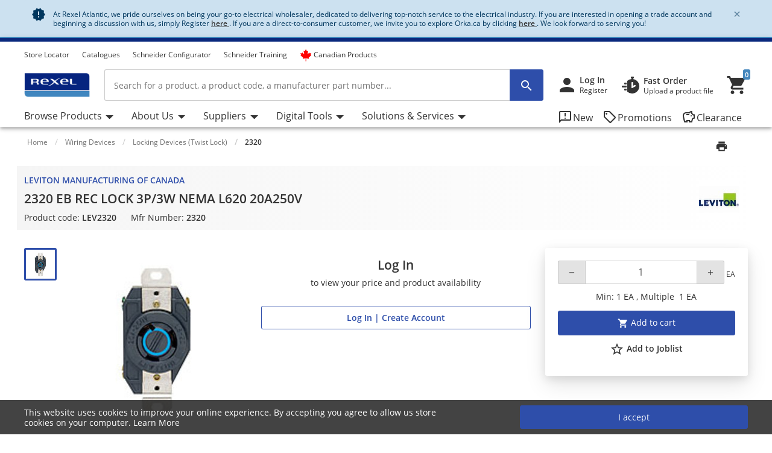

--- FILE ---
content_type: text/html;charset=UTF-8
request_url: https://atlantic.rexel.ca/cra/Category/Wiring-Devices/Locking-Devices-%28Twist-Lock%29/2320-EB-REC-LOCK-3P-3W-NEMA-L620-20A250V/p/LEV2320
body_size: 141739
content:
<!-- CLOUD-40818 -->
<!-- CLOUD-42661 -->
<!-- CLOUD-42037 -->
<!-- CLOUD-49737 -Improve search result display with breadcrumb JSON-LD Schema Markup PDP pages -->
<!-- CLOUD-41916 START - ESG -Show "eco-score" for products PDP-->
<!-- CLOUD-48326 Google Map Cookie Storelocator map display-->
<!DOCTYPE html>
<html lang="en">
<head>
<!--SPRING_HEAD_BEGIN-->
<meta http-equiv="X-UA-Compatible" content="IE=Edge" />
<meta http-equiv="Content-Type" content="text/html; charset=utf-8"/>
<!-- CLOUD-40577 -->
<meta name="facebook-domain-verification" content="" />
<!-- CLOUD-40577 -->
<!--CLOUD-25282-->
<!-- TL-1859 A variable hideSmartBanner is initialized to false, indicating that the smart banner should be displayed by default -->



<meta name="smartbanner:title" content="Rexel Canada Atlantic">
<meta name="smartbanner:author" content="Rexel Canada Electrical Inc">
<meta name="smartbanner:price" content= 'FREE'>
<meta name="smartbanner:price-suffix-apple" content='- On the App Store'>
<meta name="smartbanner:price-suffix-google" content='- In Google Play'>
<meta name="smartbanner:icon-apple">
<meta name="smartbanner:icon-google">
<meta name="smartbanner:button" content='View'>
<meta name="smartbanner:button-url-apple" content="https://itunes.apple.com/us/app/rexel-canada-atlantic/id1124549056?ls=1&mt=8">
<meta name="smartbanner:button-url-google" content="https://play.google.com/store/apps/details?id=com.rexel.canada.atlantic">
<meta name="smartbanner:enabled-platforms" content="android, ios">
<meta name="smartbanner:exclude-user-agent-regex" content="^.*RexelApp$">
<!--  copied from desktop folder -->
<!-- CLOUD-21386 -->
<!-- copied from desktop folder ends-->
<title>LEVITON MANUFACTURING OF CANADA 2320 | 2320 EB REC LOCK 3P/3W NEMA L620 20A250V | Rexel Atlantic</title>
<!-- CLOUD-24153 Start-->
<!-- CLOUD-26598 -->
<script type="text/javascript">
var productCodeAmplience="LEV2320"
//CLOUD-40114
if (sessionStorage.getItem("customReferrer")!=null)
{
window['gdpr_referrer'] =sessionStorage.getItem("customReferrer");
sessionStorage.removeItem("customReferrer");
}
var gtmPageType="Product Page";   //CLOUD-25282
var pageType = "Product Page";
var encryptedUserBytes= "7c87af95dba744fff4e81833f744f86e44a68516d978cbaee88b559860c98cfb";  //CLOUD-25282
var isPunchoutSelectionPage=""; //CLOUD-37442
if(gtmPageType == 'Order Process')
{
var cartTracking="";
var entries="";
var entryProductCode=entries.split();
}
if(gtmPageType == 'Product Page')
{
var productId="LEV2320";
}
if(gtmPageType == 'Product Category')
{
var productCatList="";
var breadcrumbs = "Home\/Wiring Devices\/Locking Devices (Twist Lock)\/2320";
}
var search_cookie = "consents=";
var consentsCookie=null;
var gdpr_cookies_name='gdpr-consent-';
if (document.cookie.length > 0)
{ 
	var start_position = document.cookie.indexOf(search_cookie); 
	if (start_position!= -1)
	{
		start_position += search_cookie.length;
		var end_position = document.cookie.indexOf(";", start_position);
		if (end_position == -1) 
			end_position = document.cookie.length;
			consentsCookie = (decodeURIComponent(document.cookie.substring(start_position, end_position)));
	}
	console.log("cookie value: "+consentsCookie);
	if(consentsCookie != null)
	{
		var values = consentsCookie.split(',');
		for (i = 0; i < values.length; i++) { 
		    let item= values[i];
			if(item!=null && item!='')
			{
    			var cookieCode=item.split(':')[0];
    			if(item.split(':')[1]==1)
				{
    				window[gdpr_cookies_name+cookieCode]=true;			
    				
				}
    			else
				{
    				window[gdpr_cookies_name+cookieCode]=false;
				}
				
			}
		}
	}
	
}

if(false && (typeof window['gdpr-consent-ga'] == "undefined" || !window['gdpr-consent-ga']))
{
	window['ga-disable-'+'UA-32782616-6']=true;
}
</script>
<!-- CLOUD-33177 Analytics Refactoring GA Data Value -->





  <!-- CLOUD-25530-19.1.2-->


<script type="text/javascript">
var pageType = "Product Page";
var pageTitle = "LEVITON MANUFACTURING OF CANADA 2320 | 2320 EB REC LOCK 3P\/3W NEMA L620 20A250V | Rexel Atlantic";
var accNumber = "";
var userId = "";
var authentication = "";
var breadcrumbData = "Home\/Wiring Devices\/Locking Devices (Twist Lock)\/2320";
var accType = "";
var isGtmConsentCookie="true";
//CLOUD-27447 changes
if(!(false) || (typeof window['gdpr-consent-ga'] == "undefined" && document.referrer != "") || (typeof window['gdpr-consent-ga'] != "undefined" && window['gdpr-consent-ga']))
{
	accNumber = "";
	authentication = "Anonymous";
	userId = ""; //CLOUD-25831
	accType = "Anonymous";
}/*CLOUD-31656 : GDPR tracking*/
else if(false && false) // This case will get executed when config is enabled and user rejects cookie
{
	authentication = "Anonymous_GDPR";
}
var gtmDataLayerId = "GTM-PN3QF5X";

/* CLOUD-33177 Analytics Refactoring GA Data Value */
if(isGtmConsentCookie){
	var dataLayerProductPage = null;
	if('Product Page' == pageType){
		dataLayerProductPage={
	    'Page Type': pageType,
	    'Page Title': pageTitle,
	    'Member ID': accNumber,
	    'User ID': userId,
	    'Authentication': authentication,
	    'Product Breadcrum': breadcrumbData,
	    'Account Type': accType
	  };
		dataLayer=[dataLayerProductPage];
}
}
</script>
<!-- CLOUD-24153 End-->






  <!--CLOUD-22530-19.1.2-->

	
	
	<!-- Google Tag Manager START -->
	<script>(function(w,d,s,l,i){w[l]=w[l]||[];w[l].push({'gtm.start':
	new Date().getTime(),event:'gtm.js'});var f=d.getElementsByTagName(s)[0],
	j=d.createElement(s),dl=l!='dataLayer'?'&l='+l:'';j.async=true;j.src=
	'//www.googletagmanager.com/gtm.js?id='+i+dl;f.parentNode.insertBefore(j,f);
	})(window,document,'script','dataLayer','GTM-PN3QF5X');</script>
	<!-- Google Tag Manager END -->
	





	
	
	<script>(function(w,d,s,l,i){w[l]=w[l]||[];w[l].push({'gtm.start':
	new Date().getTime(),event:'gtm.js'});var f=d.getElementsByTagName(s)[0],
	j=d.createElement(s),dl=l!='dataLayer'?'&l='+l:'';j.async=true;j.src=
	'//www.googletagmanager.com/gtm.js?id='+i+dl;f.parentNode.insertBefore(j,f);
	})(window,document,'script','dataLayer','GTM-MDQN4ZQ');</script>
	


<!-- CLOUD-41740: Start -->


	
		<script>
			(function(w, d, s, l, i) {
				w[l] = w[l] || [];
				w[l].push({
					'gtm.start' : new Date().getTime(),
					event : 'gtm.js'
				});
				var f = d.getElementsByTagName(s)[0], j = d.createElement(s), dl = l != 'dataLayer' ? '&l='
						+ l
						: '';
				j.async = true;
				j.src = 'https://www.googletagmanager.com/gtm.js?id='+i+dl;f.parentNode.insertBefore(j,f);
			})(window, document, 'script', 'dataLayer', 'GTM-M8MQK6Q2');
		</script>
	

<!-- CLOUD-41740: End -->
<meta name="viewport" content="width=device-width, initial-scale=1">

<!--  copied from desktop folder -->
<meta name="format-detection" content="telephone=no" />
<meta name="keywords" content="leviton_sis_receptacle" />
<meta name="description" content="We've got 2320 EB REC LOCK 3P/3W NEMA L620 20A250V at wholesale prices at Rexel Atlantic - Register Now!" />
<meta name="robots" content="follow" />
<meta name="HandheldFriendly" content="True" />
<meta name="MobileOptimized" content="970" />
<meta name="viewport" content="width=device-width, initial-scale=1, target-densitydpi=160" />
<!-- CLOUD-40645 - OG Metadata in Amplience -->
<!-- CLOUD-40645 - End -->
	<link rel="preconnect" href="https://atlantic.rexel.ca">
		
<link rel="shortcut icon" type="image/x-icon" media="all" href="/cra/_ui/desktop/theme-rexelatlantic/images/favicon.ico" />

<!--  copied from desktop folder ends-->

<link rel="stylesheet" type="text/css" media="print"  href="/cra/_ui/responsive_print_styles_7018e345389f6e0cc53e32729a1df8a7.css"/>
		<link rel="stylesheet" type="text/css"  href="/cra/_ui/rexelatlantic_responsive_styles_193686b343f956feff592c71c3c18a1d.css"/>
	    <!-- Extra -->
<!-- CLOUD-25530-19.1.2 -->
<!-- CLOUD-13676  -->
<!-- CLOUD-25530 START -->
<!-- CLOUD-25530 END -->
<!-- CLOUD-14637  -->
<input type="hidden" id="isRegionEnabledConfig" value="false" >
<input type="hidden" value="" name="divisionName" id="divisionName">
<input type="hidden" id="cmsPageSupplier" value=""/>
<input type="hidden" id="contentPageType" value=""/>
<!-- CLOUD-25530-19.1.2 -->
<!-- CLOUD-25530-19.1.2 -->
<!-- CLOUD-25530-19.1.2 -->
<script type="text/javascript" src="/cra/_ui/responsive/common/js/vendor/Imager.min.js"></script>
<!-- Extra ends-->
<script src="/cra/_ui/addons/smarteditaddon/shared/common/js/webApplicationInjector.js"></script>
<script src="/cra/_ui/addons/smarteditaddon/shared/common/js/reprocessPage.js"></script>
<script src="/cra/_ui/addons/smarteditaddon/shared/common/js/adjustComponentRenderingToSE.js"></script>
<!--SPRING_HEAD_END-->
</head>
<body class="page-productDetails-responsive pageType-ContentPage template-pages-layout-productDetailsPage pageLabel-productDetails-responsive smartedit-page-uid-productDetails_responsive smartedit-page-uuid-eyJpdGVtSWQiOiJwcm9kdWN0RGV0YWlsc19yZXNwb25zaXZlIiwiY2F0YWxvZ0lkIjoiY3JhQ29udGVudENhdGFsb2ciLCJjYXRhbG9nVmVyc2lvbiI6Ik9ubGluZSJ9 smartedit-catalog-version-uuid-craContentCatalog/Online  language-en wideAvailable"><!--SPRING_BODY_START-->
	



  <!--CLOUD-22530-19.1.2-->

	
	
	<!-- Google Tag Manager No Script START -->
	<noscript><iframe src="//www.googletagmanager.com/ns.html?id=GTM-PN3QF5X"
	height="0" width="0" style="display:none;visibility:hidden"></iframe></noscript>
	<!-- Google Tag Manager No Script END -->
	





	
	
	<noscript><iframe src="//www.googletagmanager.com/ns.html?id=GTM-MDQN4ZQ"
	height="0" width="0" style="display:none;visibility:hidden"></iframe></noscript>
	





	<noscript>
		<iframe
			src="https://www.googletagmanager.com/ns.html?id=GTM-M8MQK6Q2"
			height="0" width="0" style="display: none; visibility: hidden"></iframe>
	</noscript>




































  







 

 


	    
    
    
    
    
    
    
    
    
    
    
    
    
    
     
    
    
    
    
    
    
    
    
    
    
    
    
    
    
    
    
    
    
	
		
	   	
	   		
	   	
	
	
    
    
    
    
    
     
     
     
        
        
        
        
     
    
     
		
    
        
        
        
        
        
        
    
    
    
    
    
    
    
    
     
    
        
        
        
        
        
        
        
        
        
        
        
        
        
        
        
        
        
            
                
                
                
                    
                    
                
            
            
        
        
        
        
    	
    
    
    
     
    
    
    <script id="sessionUserData" type="application/json">
    {"userId":"anonymous","cartId":"","numberItemsInCart":0,"sessionProject":{"projectNumber":"","projectName":"null"},"currentSelectedProject":{"projectSelectionOption":false,"projectCode":"","isCheckboxSelected":false,"isEditLinkVisible":false},"springClosedNotification":[],"csrfToken":"638d8b9f-2c15-4d8f-9b39-87ce536f8e3a","accountType":"anonymous","adminRights":"","appTraffic":"None","authentification":false,"country":"CA","memberId":" ","punchoutUser":false,"encryptedUserID":"","webManager":false,"page":"productDetails_responsive","pageType":"Content Page","pageCategory":"Locking Devices (Twist Lock)","sousFamille":"Locking Devices (Twist Lock)","sousFunction":"2320","productBrand":"LEVITON MANUFACTURING OF CANADA","isAddToCartOverlayEnabled":"false","isAddToCartOverlayUserPreferenceEnabled":"false","userAsmInfo":{}}
    </script>
    
    <script type="text/javascript">
    if (typeof isPunchoutUser === 'undefined') {
        window.isPunchoutUser = false;
    }
    
    function spring_derogationPopup(projectCode) {
    	if($('#projectSelectionModelOpen').length >0)
    	{
			if(projectCode != null)
			{
				$('#projectSelectionModelOpen').data('project-code', projectCode);
			}
			else
			{
				$('#projectSelectionModelOpen').data('project-code', '');
			}
			rex.common.welcomeSelectProjectsPopup()
    	}
	}
    
    
   
	function goToAnchor(href){
    		const anchorIndex = href.indexOf('#');
    	    const elementId= anchorIndex !== -1 ? href.substring(anchorIndex + 1) : null;
    	    if(elementId!=null && elementId!="")
    	    	{
    				let target = document.getElementById(elementId);
    	    		if(target)
    	    			{
            				target.scrollIntoView({
                			behavior: 'smooth',
               				block: 'start'
                			});
    	    			}
    	    	}
            return false;
    	};
    	  
		const hybrisContainers = document.getElementsByTagName('app-hybris-container');
		
    	if (hybrisContainers.length > 0)
    		{
    		document.addEventListener('DOMContentLoaded', function() {
                var springContainer = $('#toastContainer');
                if (springContainer.length > 0)
                {
                    springContainer.css('z-index', '2000');
                }
    			let buttonHomepage = document.querySelector('#welcomeMyAccountComponentId button[onclick="rex.common.welcomeOpenSessionDrawer();"]');
    			if (buttonHomepage)
    				{
    				buttonHomepage.setAttribute('onclick','openSpringPram();');
    				}
    			
    			var originalInit = jQuery.fn.init;
    			// Override jQuery.fn.init
    			jQuery.fn.init = function(selector, context, root) {
				 if(selector != ".sticky-header")
    			    	{
    			      var instance = originalInit.call(this, selector, context, root);
    			    	}
    			    else{
    			    	var selector = document.querySelector("div.mf-header-sticky") ? "div.mf-header-sticky" : "#header-content";
    			    	var instance = originalInit.call(this, selector, context, root);
    			    }

    			    // Return the instance
    			    return instance;
    			};

    			// Ensure that the new init function is properly recognized as a jQuery function
    			jQuery.fn.init.prototype = jQuery.fn;
    			
    		});


    	     document.getElementsByTagName('app-hybris-container')[0].addEventListener('click', function(event) {
    	    if (event.target.tagName === 'A' ) {
    	    	if (event.target.getAttribute("href") && event.target.getAttribute("href").startsWith('#')) {
    	    		event.preventDefault();
    	    		if (!event.target.classList.contains('quick-link'))
    	    		{
    	    			
    	    			goToAnchor(event.target.getAttribute("href"));
    	    		}

    	    	}

    	    }
    	    else
    	    {
    	        if($('#packagingPopover').find(event.target))
    	        {
    	            if (event.target.parentNode.getAttribute("href") && event.target.parentNode.getAttribute("href").startsWith('#')) {
                        event.preventDefault();
                      }
    	        }
    	    }


    	}, true);
    		};

    	function openSpringPram(){
    		const event = new CustomEvent('welcomeSettingsClicked',
            {
               "detail":
               {
                  "header":
                        {
                            "mfSource":"hybris",
                            "version":"1.0.0"
                        },
                  "body":
                        {
                            "settingsClicked":true
                        }
               }
            });
            window.dispatchEvent(event);
            console.log('welcomeSettingsClicked event triggered');
    		};
    		
	</script>
	 
<input id="Rexel_CSRFToken" value="638d8b9f-2c15-4d8f-9b39-87ce536f8e3a"  type="hidden"/>
	<div id="mmenu-wrap-target">
	<!--WS-14044 on page refresh check if component is closed in last session -->
<div class="container-fluid  alert-system system-notification border-bottom border-system" id="news-section">
	<div class="container track-google-analytics-on-banners" data-promotionid="" data-promotionname="" data-componentid="comp_00000VMW" data-slotname="TopHeaderSlotResponsive">
		<div class="alert alert-system alert-dismissible fade show m-0 border-0" role="alert">
			<i class="material-icons">&#xE031;</i>
					<p class="mb-0">At Rexel Atlantic, we pride ourselves on being your go-to electrical wholesaler, dedicated to delivering top-notch service to the electrical industry. If you are interested in opening a trade account and beginning a discussion with us, simply Register <a href="https://atlantic.rexel.ca/cra/register" rel="nofollow noopener" target="_blank"><b> <u>here </u></b></a>. If you are a direct-to-consumer customer, we invite you to explore Orka.ca by clicking <a href="https://orka.ca/" rel="nofollow noopener" target="_blank"><b> <u>here </u></b></a>. We look forward to serving you!</p><button type="button" class="close close-news" data-dismiss="alert" aria-label="Close"
				data-close-url="/cra/closeNewsIcon" data-method-type="GET">
				<span aria-hidden="true" class="font-weight-bold">&times;</span>
			</button>
		</div>
	</div>
</div>
<!--TL-1214-->
<!--TL-1604-->
<!-- WS-13769 -->
<!-- CLOUD-20697 -->
<!-- CLOUD-30491 -->
<input type="hidden" id="canSeeMyPricesPermission"  value="true" />

<input type="hidden" id="showVATIncExcOptionVal"  value="false" />
<!-- CLOUD-36867: Configurator attributes need for clickOnConfigurator 55 KPI Event-->
<input type="hidden" id="isKpiConfiguratorPage" value=""/>
<input type="hidden" id="kpiCOnfiguratorPageName" value=""/>

<!-- CLOUD-37076 & PWS-39658:Start -->
<!-- CLOUD-37076 & PWS-39658:End -->

<!-- CLOUD-39906 -->
<!-- CLOUD-50138 to disable href for my profile -->
<script type="text/javascript">

	// To be refactored as of now providing quick fix for a UAT issue. 
	var checkoutSummaryAjaxResponseDataUrl = "/cra/checkout/single/summary/getCheckoutSummaryAjaxResponseData";
	var updatePersonalCatalogURL = "/cra/my-account/updatePersonalCatalog";
	var currentLocale = "en";
	var stateUrl = '/cra/checkout/ajaxSingle/summary/getStates.json';
	var msgValue = 'Please select a province';
	var homePageRedirectUrl = "/cra/";
	var enterpriseViewEnable="";
	var enterpriseViewToggleOn="";
		/*CLOUD-18708 */
	var projectsForUnitURL='/cra/my-account/validateandgetprojectsforcode';
	var getAllUnitsURL='/cra/my-account/getallunits';
	var updateDefaultUnitAndProject='/cra/my-account/updateDefaultUnitAndProject';
	var enterpriseViewConfigEnable = 'false';
	var getAllB2BUnitsURL='/cra/my-account/getAllB2BUnits';
	var isPunchoutUser='false';
	var userKeyAmplience="anonymous";
	

</script>

<!-- Start WS-13769 -->
<!-- TL-1859 A variable `hideSmartBanner` is initialized to `false`, indicating that the smart banner should be displayed by default -->
    <!-- The first conditional block checks if both `disableHeaderForSpring` and `forceMFEHeaderValue` are true. If true, `hideSmartBanner` is set to `true` and the smart banner is hidden. -->
    <div data-nosnippet id="smartBannerPlacement" class="smartBannerPlacement"></div>
			<!-- TL-1968-->
<div data-nosnippet class="static-global-notification-component w100"> 
	









<!-- Cloud-21055 - Start -->

 
 









	
		
		
		
	











<div id="gdprLegalNotification" class="gdprLegalNotification container-fluid alert-info border-bottom border-info d-none">
	<div class="container">
		<div class="alert alert-info alert-dismissible fade show m-0 border-0" role="alert">
			<i class="material-icons">&#xE000;</i>We have updated our data protection policies based on new GDPR act. <a href="/cra/gdprLegalComplianceNotification" class="alert-link">See Details</a>
			<button type="button" class="close gdprNotificationCloseBtn" data-dismiss="alert" aria-label="Close"
				data-close-url="/cra/removeGDPRLegalNotification" data-method-type="GET">
				<span aria-hidden="true">&times;</span>
			</button>
		</div>
	</div>
</div>














  <!--CLOUD-22530-19.1.2-->
 
 







<!--Update Cart popup-->



<!--Update Cart popup end-->

<!--Cloud-11890 end-->


</div>
<div class="clearfix"></div>
<!--  CLOUD-42270 CLOUD-42260 CLOUD-42009 responsive-->
	<!--TL-1604 If both 'disableHeaderForSpring' is true and 'forceMFEHeaderValue' is true, 'isHideHeader' is set to 'true'.-->
	<div class="container-fluid header shadow usergroup-segment-data px-0 personalized-category-menu-on personalized-category-menu-enable" data-seg1-value="" data-seg2-value="" 
	data-seg3-value="" data-seg4-value="" data-seg5-value="" data-primary-category="" data-b2bunit="">
		<div class="container visible-in-sticky rexel-logo-header">
			<div class="row justify-content-md-end justify-content-lg-between nav-secondary headerSection">
			<div class="col d-none d-md-block d-lg-block">
					<ul class="nav nav-utility nav-left-links justify-content-start pt-2">
				<li class="nav-item liveChatResponsive pt-2"><div id="lpchatheader"></div>
								<div id="lpchatgeneral"></div>
								<div id="lpchatcontact"></div>
							</li>
						<script type="text/javascript">
  var setProjectURL = '/cra/my-account/projects/selectProject';
  var fetchProjectsURL = '/cra/my-account/projects';
  var registerReloadUrl = '/cra/my-account/projects/registerReload';
  var anonymousIpBasedCountry = '';
  var anonymousIpBasedZipcode = '';
  var findnearbystoresURL = '/cra/store-finder/findNearestStoreForAnonymous';
  var limitedDistributionPickupZipUrl= '/cra/store-finder/getLimitedDistributionPickupZip';
  var authentication= 'Anonymous'; 
  var findDefaultStoreURL ='/cra/store-finder/findDefaultStore';
  var defaultAnonymousBranch = '8888';
  var zoomLevelHeader = '8';
</script>

<input type="hidden" id="getDefaultPickupDetailsUrl" value="/cra/my-account/projects/getProjectAddressDetails">
<!-- CLOUD-14250 ends -->

<input type="hidden" id="pickupBranchesUrl" value="/cra/checkout/ajaxTabbed/summary/getPagablePickupAddresses.json">
<input type="hidden" id="shippingChangeUrl" value="/cra/_s/saveFulfillmentJson">
<input type="hidden" id="isDeliveryFlag" value="">
<input type="hidden" id="pickupBranchesUrlForAnonymous" value="/cra/store-finder/getPagablePickupBranchesForAnonymous.json">
<input type="hidden" id="authenticationValue" value="Anonymous">
<!-- CLOUD-14369 ends -->

<input type="hidden" id="zipcodeValidationRegexId" value="^\d{5}([-\s]\d{4})?$">
<!-- CLOUD-15419 ends -->

<input type="hidden" id="canSeeMyPricesPermission"  value="true" />

<input type="hidden" id="showVATIncExcOptionVal"  value="false" />

<!-- CLOUD 11890  -->
	
<li class="nav-item top-left-list liveChat"> <div id="lpchatheader">  </div>
				 
				<div id="lpchatgeneral"></div>
				<div id="lpchatcontact"></div>
			</li>
			<li class="horizontalTopNavLinksGA_storeLocator nav-item top-left-list "  data-href="/store-finder">
					<a href="/cra/store-finder" title="Store Locator">Store Locator</a></li>
			<li class="horizontalTopNavLinksGA_cmsitem_00070004 nav-item top-left-list "  data-href="https://atlantic.rexel.ca/cra/catalogues">
					<a href="https://atlantic.rexel.ca/cra/catalogues" title="Catalogues">Catalogues</a></li>
			<li class="horizontalTopNavLinksGA_cmsitem_00058022 nav-item top-left-list "  data-href="/schneider-electric-ez-selectors">
					<a href="/cra/schneider-electric-ez-selectors" title="Schneider Configurator ">Schneider Configurator </a></li>
			<li class="horizontalTopNavLinksGA_cmsitem_00079000 nav-item top-left-list "  data-href="https://atlantic.rexel.ca/cra/schneider-training-calendar">
					<a href="https://atlantic.rexel.ca/cra/schneider-training-calendar" title="Schneider Training">Schneider Training</a></li>
			<li class="horizontalTopNavLinksGA_cmsitem_00077006 nav-item top-left-list "  data-href="https://atlantic.rexel.ca/cra/search/?text=made_in_canada">
					<a href="https://atlantic.rexel.ca/cra/search/?text=made_in_canada" title="Canadian Products"><span class="material-icons"> <i class="fa-brands fa-canadian-maple-leaf pr-1 d-flex" style="color: #ff0000; font-size: 20px; line-height: 0"></i></span>Canadian Products</a></li>
			<!--As per the new redesigning of header,right top links are going to become dropdown.So below lines are commented CLOUD-20729 CLOUD-20699 CLOUD-20730  -->
		
		  
  
  <!--CLOUD-14255/ CLOUD-14367 end-->
	
</ul>
				</div>

                <!-- Responsive session drawer start-->
	            <!-- CLOUD-28521 and CLOUD-28523 easy to change pick up branch -->
<!-- PWS-33542 start -->
<!-- PWS-33542 end -->
<!-- CLOUD-40343 -->
<!--CLOUD-29267 -->
<!-- CLOUD-41317 -->
<!-- CLOUD-58310 -->
<!-- CLOUD-28523 -->
<!-- PWS-45230 -->
<div  class="modal-backdrop fade session-overlay  d-none"></div>
				<!-- 	<div class="col col-md-6 col-lg-4 d-none d-md-block nav-session-context">
					<p class="text-truncate session-context bg-white mb-0"><a class="gmi-after" data-toggle="collapse" href="#sessionDrawer" role="button" aria-expanded="false" aria-controls="sessionDrawer">Project: 999999 Example Project - Lorem ipsum dolor sit amet, consectetur adipisicing elit. Libero, repudiandae, asperiores! Numquam, iure a iste laudantium odit, labore consectetur impedit nesciunt voluptas, recusandae quo obcaecati esse tempora! Et, quaerat, sunt.</a></p>
				</div> -->
				<div class="col-auto d-none d-md-block">
					<ul class="nav nav-session-context  justify-content-end rounded-top px-2 pt-2 position-relative collapsed" data-toggle="collapse" data-target="#sessionDrawer" role="button" aria-expanded="false" aria-controls="sessionDrawer">
						<!-- Top right section Region --> 
						<!-- Top right section Language --> 
						</ul>
				</div>
				<!-- CLOUD-28523 Pick up branch info easy to find and change -->
				
				







<input type="hidden" id="pickupBranchesTabUrl" value="/cra/checkout/ajaxTabbed/summary/getPagablePickupAddresses.json">



<input type="hidden" id="cscpickupBranchUrlTabbed" value="/cra/checkout/ajaxTabbed/summary/setActiveCSCPickupBranch.json" />


<input type="hidden" id="resetCSCBranchURL" value="/cra/accountSelect/resetCSCBranch" />

<!-- JQUERY TEMPLATE FOR ITERATING BRANCH LOCATOR KEYS ON AJAX RESPONSE -->
         <script id="summaryCSCPickupBranchLocatorKeysBody" class="sectionTemplate" type="text/x-jsrender">
					  
         </script>         		

<div data-nosnippet class="modal fade modal-transition-bottom-to-top my-cscpickup-branch" tabindex="-1" role="dialog" aria-labelledby="myLargeModalLabel" aria-hidden="true" id="selectCSCBranchModal">
   <div class="modal-dialog modal-md" role="document">
      <div class="modal-content">
         	
			<div class="modal-header select-csc-modal-header d-flex flex-row justify-content-start align-items-center">
				<svg width="21" height="21" viewBox="0 0 21 21" fill="none" xmlns="http://www.w3.org/2000/svg">
					<path d="M13.1595 8.35912C13.1595 6.95429 12.3108 5.83081 11.2353 5.42296C10.4962 5.14162 9.26198 5.00189 7.94454 5C6.15078 5 3.51779 5.39841 2.39315 6.00641C2.17578 6.44259 2.01701 6.97317 2 7.7209C4.32489 6.87876 8.08441 6.52945 9.27899 7.02604C9.79122 7.23941 10.2297 7.65859 10.2297 8.55926C10.2297 9.45994 9.79122 9.87534 9.27899 10.0925C8.47756 10.4324 6.29254 10.4229 5.11498 10.0887C5.13199 9.40518 5.16223 8.75564 5.20381 8.17785C4.50635 8.19295 2.91294 8.49507 2.42339 8.7613C2.20036 10.1114 2.15499 14.492 2.31944 15.961C2.65777 16.0101 5.07906 15.9931 5.24729 15.9478C5.149 14.7299 5.09607 13.1684 5.09607 11.6333C5.41929 11.6937 5.84647 11.7447 6.16968 11.7862C7.71772 13.0456 9.98402 15.2322 10.6323 15.961C10.8138 16.0026 14.01 16.0177 14.3295 15.9724C12.893 14.5486 11.3128 13.0456 9.85926 11.824C11.7627 11.5237 13.1538 10.5457 13.1538 8.361L13.1595 8.35912Z" fill="#24388D"/>
					<path d="M18.1098 5V6.8882H19.9999V8.77641H18.1098L16.2196 6.8882V5H18.1098Z" fill="#E62242"/>
					<path d="M16.2194 10.6648V8.77659H14.3293V6.88839L16.2196 6.8882L18.1098 8.77641L18.1096 10.6648H16.2194Z" fill="#24388D"/>
				</svg>
				<span id="selectCSCBranchModalLabel" class="modal-title ml-2">
					
				</span>
				<button type="button" class="close p-0 pt-2 pr-4" data-dismiss="modal" aria-label="Close">
					<span class="material-icons" aria-hidden="true"></span>
				</button>
			</div>
            
         	
         	<div class="modal-body px-0 pt-5">
            	<div class="alert alert-warning alert-dismissible fade show mx-4" role="alert">
					<i class="material-icons">&#xE000;</i>
					<p class="mb-0">
					Changing the pickup branch can affect product availability. 
				</p>
			</div>
             
            <div id="cscpickupBranchDeliveryAddress" class=""></div> 
          
          	<script id="cscpickupBranchDeliveryAddressTemplate" class="sectionTemplate" type="text/x-jsrender">
          		  <div class="px-5 pt-3">
                         <!--<div class="input-group mb-4">
                                   <input id="searchValueAddress" type="text" placeholder="Search pickup locations" value="{{: searchText}}" size="1" class="form-control address_searchInput rounded-0" aria-label="search" aria-describedby="basic-addon2" data-is-checkout-link="{{: isCheckoutLink}}">
                                   <div class="input-group-append">
                                       <button id="searchAddressPop" class="btn bg-white shadow-none border border-left-0 py-0 px-3" type="button" aria-label="search button"><i class="material-icons">&#xe8b6;</i></button>
									   <button id="clearSearchPop" class="btn bg-white shadow-none border border-left-0 py-0 px-3 d-none" type="button" aria-label="search button"><i class="material-icons">&#xe5cd;</i></button>	
                                   </div>
                         </div>-->		

						{{if selectedBranchName != null && selectedBranchName !="" }}	
                   		<div class="select-pickup-branch-holder">
						  	<div class="small-font mb-4">Current
								
							
							
							<div class="mt-3">
                                  <span class="font-weight-bold h5"> 
									{{:selectedBranchName}}
								</span>
									
								{{if defaultBranch == currentPickUpBranchId}}	
									 <span class="small">(default pickup branch)</span>
								{{/if}}
                           	</div>
						</div>
                    	</div>
						{{/if}}
					<div class=""><hr class="my-0"></div>

					<div class="font-14 mt-4 showing-results-div pickup-branch-holder">

							<!-- <p>
								Showing
								<b>
								
								{{if branchData.pagination.totalNumberOfResults!=0}}									
										{{:((branchData.pagination.pageSize * branchData.pagination.currentPage) - (branchData.pagination.pageSize - 1))}}
								{{else}}
									{{:branchData.pagination.totalNumberOfResults}}
								{{/if}}
								-
								{{if branchData.pagination.pageSize * branchData.pagination.currentPage > branchData.pagination.totalNumberOfResults}} {{: branchData.pagination.totalNumberOfResults}}
								{{else}}
									{{: branchData.pagination.pageSize * branchData.pagination.currentPage}}&nbsp;
								{{/if}}
								</b>
								of
								<b>
									{{:branchData.pagination.totalNumberOfResults}}
								</b>
								Results
							</p> -->				
                        
                                 <!-- <div class="py-2 box1 option1"><a href="javascript:void()" class="btn btn-primary btn-block">Select Pickup Branch</a></div> -->
                    </div>
                    </div>
                    <div class="pickup-branch-holder">
             	       <form id="branchRadioFormTabbed" action="/cra/Category/Wiring-Devices/Locking-Devices-(Twist-Lock)/2320-EB-REC-LOCK-3P-3W-NEMA-L620-20A250V/p/LEV2320" method="post">
             	          {{for branchData.results}}
					         {{if title != ~root.selectedBranchName}} 
					            <div class="pickup-branch-holder py-4 px-5">
                                   <div class="custom-control custom-radio">
                                      <input class="custom-control-input" type="radio" name="branchRadioGroupTabbed" id="{{:id}}" value="{{:id}}">
                                        <label class="custom-control-label" for="{{:id}}">
                                        <span class="font-weight-bold"> {{: title}} </span>
                                        
										{{if ~root.defaultBranch == id}}
											 <span class="small">(default pickup branch)</span>
										{{/if}}
									</label>
                                   </div>
                                  <div class="py-2 box-selected font-12 mt-3 {{:id}}">										
											<div class="text-dark font-12 mb-3 font-weight-normal pl-5">						
												
															{{if line1 != null && line1 !=""}}{{:line1}}&#44;{{/if}} 
																													
															{{if line2 != null && line2 !=""}}{{:line2}}&#44; {{/if}}
														
															{{if line3 != null && line3 !=""}}{{:line3}}&#44;{{/if}}
																													
															{{if town != null && town !=""}}{{:town}}&#44;{{/if}}
																												
															{{if region != null && region !=""}}{{:region.name}}&#44;{{/if}}
																												
															{{if postalCode != null && postalCode !=""}}{{:postalCode}}&#44;{{/if}}
														</div>

												{{if branchSchedule != null}}
													<div class="font-weight-normal mb-1 pl-5">Opening Hours: </div>
														<div class="pl-5 mb-4">
															{{for branchSchedule}}
																{{>#data.replace('true','Closed')}}<br>													
															{{/for}}	
														</div>								
												{{/if}}
									 <a href="javascript:void()" class="btn btn-primary mx-5 d-block" id="cscpickupLocationBtn" role="button" data-is-cross-sell-enable="false" data-branch-locator-type="{{:branchLocatorTypeName}}"  data-is-checkout-link="{{= isCheckoutLink}}">Set Pickup Branch</a>
								  </div>
					           </div>
								<div class="px-5"><hr class="my-0"></div>
					        {{/if}}
				         {{/for}}              
 				      <div>
<input type="hidden" name="CSRFToken" value="638d8b9f-2c15-4d8f-9b39-87ce536f8e3a" />
</div></form>
					  <!-- <div class="mt-5 pagination-pick-up">
							<nav aria-label="Page navigation example">
								<ul class="pagination justify-content-center">
									<li class="page-item page-previous pickup-pagination prevPage {{: previousPageClass}}" data-page-number="{{:~root.currentPage-1}}" id="prevPageLink1"><a class="page-link" href="#"
										aria-label="Previous"> <span aria-hidden="true"><i class="material-icons">&#xE5DC;</i></span>
											<span class="sr-only">Previous</span>
										</a>
									</li>	
						            <li class="page-item  {{if ~root.currentPage==paginationCounter}}active disable-pagination {{else}}prevPage{{/if}}" data-page-number="{{:paginationCounter}}">
                                       <a class="page-link {{if ~root.currentPage==paginationCounter}}bg-primary-100 text-gray-900{{/if}}" href="#">{{:paginationCounter}}</a>
                                    </li>
									<li class="page-item page-next pickup-pagination nextPage {{: nextPageClass}}" data-page-number="{{:currentPage+1}}" id="nextPageLink1">
										<a class="page-link" href="#" aria-label="Next"> <span aria-hidden="true"><i class="material-icons">&#xE5DD;</i></span>
											<span class="sr-only next-page">Next</span>
										</a>
									</li>
								</ul>
							</nav>
                    </div> -->
            	</div>
        	</script>

      <script id="cscpickupBranchWithDeptDeliveryAddressTemplate" class="sectionTemplate" type="text/x-jsrender">
	 			 <div class="px-5 pt-3">
                         <!-- <div class="input-group mb-4">
                                   <input id="searchValueAddress" type="text" placeholder="Search pickup locations" value="{{: searchText}}" size="1" class="form-control address_searchInput rounded-0" aria-label="search" aria-describedby="basic-addon2" data-is-checkout-link="{{: isCheckoutLink}}">
                                   <div class="input-group-append">
                                       <button id="searchAddressPop" class="btn bg-white shadow-none border border-left-0 py-0 px-3" type="button" aria-label="search button"><i class="material-icons">&#xe8b6;</i></button>
									   <button id="clearSearchPop" class="btn bg-white shadow-none border border-left-0 py-0 px-3 d-none" type="button" aria-label="search button"><i class="material-icons">&#xe5cd;</i></button>	
                                   </div>
                          </div>	-->	
						
						{{if selectedBranchName != null && selectedBranchName !="" }}	
                         <div class="select-pickup-branch-holder">
					    	<div class="small-font mb-4">Current
						 	<div class="mt-3">
						 		<!--<h5>{{:currentPickUpBranchDeptId}} -  {{:currentPickUpBranchDeptName}}</h5>-->		
						 	 	<span class="font-weight-bold h5"> 
						 	 		{{:selectedBranchName}}
						 	 	</span>
						 	 	{{if defaultBranch == currentPickUpBranchId}}
									<span class="small">(default pickup branch)</span>
								{{/if}}
						 	</div>			 
                        </div>
						{{/if}}
                          	<div class=""><hr class="my-0"></div>

							  <!-- <p class="font-14 mt-4 showing-results-div pickup-branch-holder">

								Showing
								<b>
								
								{{if departmentData.pagination.totalNumberOfResults!=0}}									
										{{:((departmentData.pagination.pageSize * departmentData.pagination.currentPage) - (departmentData.pagination.pageSize - 1))}}
								{{else}}
									{{:departmentData.pagination.totalNumberOfResults}}
								{{/if}}
								-
								{{if departmentData.pagination.pageSize * departmentData.pagination.currentPage > departmentData.pagination.totalNumberOfResults}} {{: departmentData.pagination.totalNumberOfResults}}
								{{else}}
									{{: departmentData.pagination.pageSize * departmentData.pagination.currentPage}}&nbsp;
								{{/if}}
								</b>
								of
								<b>
									{{:departmentData.pagination.totalNumberOfResults}}
								</b>
								Results
							</p> -->					
					 </div>
				</div>

				 <div class="pickup-branch-holder">
             	       <form id="branchRadioFormTabbed" action="/cra/Category/Wiring-Devices/Locking-Devices-(Twist-Lock)/2320-EB-REC-LOCK-3P-3W-NEMA-L620-20A250V/p/LEV2320" method="post">
             	          {{for departmentData.results}}								
																
								{{for posAddress}}
									{{if title != ~root.selectedBranchName}} 
					            		<div class="pickup-branch-holder py-4 px-5">
                                   			<div class="custom-control custom-radio">
                                      			<input class="custom-control-input" type="radio" name="branchRadioGroupTabbed" id="{{:id}}" value="{{:id}}">
                                        		<label class="custom-control-label font-weight-bold" for="{{:id}}">
                                           			{{: title}} 
                                        		
												{{if ~root.defaultBranch== id}}															
													 <span class="small">(default pickup branch)</span>
												{{/if}}
											</label>
                                  			</div>
                                 			<div class="py-2 box-selected font-12 mt-3 {{:id}}">
											<div class="text-dark font-12 mb-3 font-weight-normal pl-5">						
												
															{{if line1 != null && line1 !=""}}{{:line1}}&#44;{{/if}} 
																													
															{{if line2 != null && line2 !=""}}{{:line2}}&#44; {{/if}}
														
															{{if line3 != null && line3 !=""}}{{:line3}}&#44;{{/if}}
																													
															{{if town != null && town !=""}}{{:town}}&#44;{{/if}}
																												
															{{if region != null && region !=""}}{{:region.name}}&#44;{{/if}}
																												
															{{if postalCode != null && postalCode !=""}}{{:postalCode}}&#44;{{/if}}
														</div>


												{{if branchSchedule != null}}
													<div class="font-weight-bold mb-1  pl-5">Opening Hours: </div>
														<div class="pl-5 mb-4">
															{{for branchSchedule}}	

																{{>#data.replace('true','Closed')}}<br>
														
															{{/for}}
														</div>
									
												{{/if}}
									 			<a href="javascript:void()" class="btn btn-primary mx-5 d-block" id="cscpickupLocationBtn" role="button" data-is-checkout-link="{{= isCheckoutLink}}">Set Pickup Branch</a>
								  			</div>
					           			</div>
					           				<div class="px-5"><hr class="my-0"></div>
					        		{{/if}}
							{{/for}}
					   
				         {{/for}}              
 				      <div>
<input type="hidden" name="CSRFToken" value="638d8b9f-2c15-4d8f-9b39-87ce536f8e3a" />
</div></form>
						  <!-- <div class="mt-5 pagination-pick-up">
							<nav aria-label="Page navigation example">
								<ul class="pagination justify-content-center">
									<li class="page-item page-previous pickup-pagination prevPage {{: previousPageClass}}" data-page-number="{{:~root.currentPage-1}}" id="prevPageLink1"><a class="page-link" href="#"
										aria-label="Previous"> <span aria-hidden="true"><i class="material-icons">&#xE5DC;</i></span>
											<span class="sr-only">Previous</span>
										</a>
									</li>	
						            <li class="page-item  {{if ~root.currentPage==paginationCounter}}active disable-pagination {{else}}prevPage{{/if}}" data-page-number="{{:paginationCounter}}">
                                       <a class="page-link {{if ~root.currentPage==paginationCounter}}bg-primary-100 text-gray-900{{/if}}" href="#">{{:paginationCounter}}</a>
                                    </li>
									<li class="page-item page-next pickup-pagination nextPage {{: nextPageClass}}" data-page-number="{{:currentPage+1}}" id="nextPageLink1">
										<a class="page-link" href="#" aria-label="Next"> <span aria-hidden="true"><i class="material-icons">&#xE5DD;</i></span>
											<span class="sr-only next-page">Next</span>
										</a>
									</li>
								</ul>
							</nav>
                    </div> -->
				</div>
       	</script> 
        <div id="noResultsTxt" class="pl-5 pt-5 small d-none">Try refining your search.</div>
        </div>
      </div>
   </div>
</div>
<!-- CLOUD-30112 S -->
			 	<!-- CLOUD-28521 and CLOUD-28523 easy to change pick up branch -->
<!-- Upload company logo modal -->
	<div class="modal fade custom-logo-modal uploadPhotoModal" id="uploadCompanyLogoModal" tabindex="-1" role="dialog" aria-labelledby="" aria-hidden="true">
		<div class="modal-dialog modal-lg modal-dialog-full-screen">
			<div class="modal-content">
				<div class="modal-header d-block p-4">
			        <button type="button" class="close" data-dismiss="modal" aria-label="Close">
			          	<span class="material-icons" aria-hidden="true"></span>
			        </button>
			            <div class="company-logo-container d-none">
							<strong class="modal-title">Edit Logo</strong>
					        <p class="my-1">Uploaded logo will be displayed on header</p>
					    </div>
					    <div class="upload-logo-container ">
					        <strong class="modal-title">Upload Logo</strong>
					        <p class="my-1">Uploaded logo will be displayed on header</p>
				        </div>
			        
				</div>
				<div class="modal-body p-0">
					 
 			        <div class="photo-upload-container customized-logo-container">
						<div class="photo bg-white p-5">
							<div class="border rounded px-4 py-3 font-weight-normal dropfile-msg h4">Drop your file to upload</div>
						
							<input type="file" accept="image/*">
							<div class="photo-upload-area h-auto py-1">
								<div class="border-right py-1 pr-5 mr-5 d-inline-block">
									<div id="RexelLogoForCompany">
									<div class="col-auto px-0 mb-3 mb-md-0">
		<a href="/cra/" class="navbar-brand p-0 m-0"> <img
		         alt="Rexelatlantic Webshop"  title="Rexelatlantic Webshop" class="nav-logo lazyload" src="[data-uri]"></img>
	             </a>
			</div>
<div class="cms-paragraph-comp-full content track-google-analytics-on-banners" data-promotionid="" data-promotionname="" data-componentid="cmsitem_00058007" data-slotname="ResponsiveSiteLogoContentSlot" data-styleclass="" data-isCMSParagraphConponent="true"><!-- Global__stylesheet | ALL WEBSHOPS | Place in Header Logo slot -->

<style type="text/css">
  /* PLP ICON FIX */
  .plp-list-view .displayPromotionalIconsEnabled.promo-icons-list img {
    top: 0px;
    left: 0px;
  }

  .plp-list-view .plp-cardmid-container .rexel-environmental-icon li {
    overflow: hidden;
  }

  /* NewProductPromo__HybrisComponent STYLES*/
  .newproduct-promo-component {
    margin-bottom: 13px;
  }


  .promo-menu-container {
    justify-content: flex-end !important;
    padding-bottom: 0px !important;
  }

  .promomenu-card-container {
    margin: 0px !important;
  }

  .promotion-menu-component .material-symbols-outlined {
    margin-right: 1px;
  }

  /* NewProductPromo__HybrisComponent STYLES*/

  /* GENERIC FIXES */
  .social-media-icons {
    margin-left: 11px;
  }

  .trust-badge {
    border-radius: 0px !important;
  }

  .sticky-sub-total .save-order-button {
    min-width: -moz-fit-content !important;
    min-width: -webkit-fill-available !important;
    min-width: fit-content !important;
  }

  /* Price On Request: PDP | PLP | MINICART */
  /* Searchbox Perfect Match */
  .price-on-request-text,
  .perfect-matched-product-wrapper h5.text-blue {
    color: #dc3545 !important;
  }

  /* Price On Request: PDP */
  /* Limited Distribution: PDP */
  /* Searchbox Perfect Match */
  .page-productDetails-responsive .rex-product-price .price-on-request-text,
  .page-productDetails-responsive .print-price-section .text-danger,
  .perfect-matched-product-wrapper h5.text-blue {
    font-size: .875rem !important;
    font-weight: 400 !important;
    padding: .75rem 1.25rem !important;
    margin-bottom: 1rem !important;
    border: 1px solid transparent;
    border-radius: .1875rem;
    background-color: #f5f5f5;
  }

  /* GENERIC FIXES */

  /* SIS | New LP | Placed in Gobal__stylesheet */
  /* RESET */
  .container-custom {
    text-wrap: pretty;
  }

  .container-custom a>img,
  .container-custom iframe {
    transition: all .2s;
  }

  .container-custom a>img:hover,
  .container-custom iframe:hover {
    box-shadow: 0 12px 17px 2px rgb(0 0 0 / 12%), 0 5px 22px 4px rgb(0 0 0 / 12%), 0 7px 8px -4px rgb(0 0 0 / 20%);
  }

  .container-custom iframe {
    border: none;
  }

  .card-primary {
    transition: all .2s;
  }

  .container-custom .body {
    font-size: 18px !important;
    line-height: inherit !important;
  }

  @media (max-width: 984px) {
    .container-custom .body {
      font-size: 16px !important;
      line-height: inherit !important;
    }
  }

  /* RESET */


  /* Navigation Icon | Sustainable Selection */
  /* EN */
  /* a[data-id="Sustainable Selection"].segment-managed-nav-link ,
  a[data-id="Sustainable Selection"].segment-managed-nav-link :hover {
    display: flex;
    align-items: center;
  }

  a[data-id="Sustainable Selection"].segment-managed-nav-link :before {
    content: "";
    display: inline-block;
    width: 20px;
    height: 19px;
    background-image: url(https://cmsdatabase.rexel.com/i/france/Isolation_Mode);
    background-size: cover;
    margin-right: 4px;
  } */

  /* FR */
  /* a[data-id="Sélection Durable"].segment-managed-nav-link ,
  a[data-id="Sélection Durable"].segment-managed-nav-link :hover {
    display: flex;
    align-items: center;
  }

  a[data-id="Sélection Durable"].segment-managed-nav-link :before {
    content: "";
    display: inline-block;
    width: 20px;
    height: 19px;
    background-image: url(https://cmsdatabase.rexel.com/i/france/Isolation_Mode);
    background-size: cover;
    margin-right: 4px;
  } */
</style></div></div>
								</div>
								
								
								
								    <div class="photo-mask-container align-middle my-4 upload-logo-container ">
										<div class="drag-photo-msg py-2 small font-weight-bold">Drag to Reposition</div>
										<div class="photo-mask bg-gray-300">
											<div class="drag-drop-msg is-empty mt-7 px-6 mb-8">
												<p class="message-desktop h6 font-weight-normal">
													<i class="material-icons publish-icon">&#xe255;</i>
													<span class="d-block">Drag & drop or</span>
													<a href="#" class="browsefile-link action-link font-weight-bold"> Browse</a>
												</p>
												<a href="javascript:void(0);" class="message-mobile action-link font-weight-bold browsefile-link h4"><i class="material-icons">&#xe145;</i> Upload photo</a>
											</div>
											<div class="mt-7 pt-4 mx-auto photo-progress">
												<span class="loader-dark loader-sm d-inline-block"></span>
												<small class="d-block">Uploading...</small>
											</div>
											<canvas class="photo-canvas" id="userImg"></canvas>
										</div>
									</div>
								
								
							</div>
						</div>
								<div class="row d-none photo-edit-options no-gutters p-4">
									<div class="zoom-slider col-auto d-none d-md-block mr-2">
										<p class="mb-0 pl-1 small text-left">Zoom</p>
										<div class="photo-zoom">
											<input type="range" class="zoom-handler">
										</div>
									</div>
									<div class="col pl-0 pl-md-2 pt-4">
										<a class="mr-4 small ml-0" href="#" id="turnLeft"><i class="material-icons mr-1 md-18">&#xe419;</i>Left</a>
										<a class="small" href="#" id="turnRight"><i class="material-icons mr-1 md-18">&#xe41a;</i>Right</a>
									</div>
									<div class="col delete-logo-link d-none pt-4">
										<a  href="javascript:;" data-toggle="modal" data-target="#deleteCompanyLogoAlertModal" class="float-right mr-md-5 mt-1 action-link">
											<i class="material-icons d-block d-md-none text-standard-dark">&#xe872;</i>
											<span class="d-none d-md-block h6 text-primary text-underline mb-0">
												Delete Logo</span>
										</a>
									</div>
								</div>
						
							<div class="modal-footer border-top py-md-5 row mx-0">
								<div class="col-12 col-md px-0">
								
									<div class="last-modified text-gray-600 h6 font-weight-normal d-none">
									
										Last Modified By  &nbsp; 
										* on &nbsp; 
										<br>
										</div>
								
									
								
								</div>
								
								<div class="col-12 col-md-auto px-0">
									<div class="row mx-0">
										<button class="btn btn-outline-primary font-weight-bold mr-3 col-12 col-md-auto mb-3 mb-md-0 d-none" type="button" id="changePhotoBtn">Change Photo</button>
										<button class="btn btn-primary col-12 col-md-auto upload-photo-btn" type="button" id="uploadPhotoBtn" disabled>Upload</button>
									    <button class="btn btn-primary col-12 col-md-auto save-photo-btn" type="button">Save</button>
									</div>
							<form:form action=""
								id="decodeImageForm" method="POST">
								<input type="hidden" name="accountUid" id="accountUid" value="" />
							</form:form>
							<form:form action=""
								id="deleteImageForm" method="POST">
							</form:form>
						</div>
							</div>
						</div>
						<canvas id="logoCanvas" width="340" height="150" class="d-none"></canvas>
						</div>
					
				</div>
		    </div>
		</div>
		
<div class="modal fade delete-photo-modal" id="deleteCompanyLogoAlertModal" tabindex="-1" role="dialog" aria-labelledby="mySmallModalLabel" aria-hidden="true">
			<div class="modal-dialog modal-sm">
				<div class="modal-content">
					<div class="modal-header bg-white d-block p-2">
				        <button type="button" class="close" data-dismiss="modal" aria-label="Close">
				          	<span class="material-icons" aria-hidden="true"></span>
				        </button>
					</div>
					<div class="modal-body pb-0">
				        <p class="h5">Are you sure you want to delete the photo?</p>
					</div>
					<div class="modal-footer row mx-0 ">
						<button type="button" class="btn btn-standard col" data-dismiss="modal">No, keep it</button>
						<button id="deletePhotoBtn" type="button" class="btn btn-primary delete-photo col">Yes, Delete</button>
					</div>
				</div>
			</div>
</div>		<!-- CLOUD-30112 E -->
<!-- Responsive session drawer end -->
			</div>
			
			<div class="row no-gutters py-md-3 header-container">
				<div class="col">
					<nav class="navbar p-0 py-4 py-md-0 navbar-logo-alignment">
						<div class="col-auto p-0 pr-4 d-inline d-lg-none hamburger-menu-alignment">
							<div class="mm-hamburger">
								</div>
						</div>
									
		               
		                <div class="company-logo-container mb-4 mb-md-0  col col-md-auto px-0 mb-md-0 d-none">
						
								<div class="combinedLogo combined-logo-new">
									<div class="col-auto px-0 mb-3 mb-md-0">
		<a href="/cra/" class="navbar-brand p-0 m-0"> <img
		         alt="Rexelatlantic Webshop"  title="Rexelatlantic Webshop" class="nav-logo lazyload" src="[data-uri]"></img>
	             </a>
			</div>
<div class="cms-paragraph-comp-full content track-google-analytics-on-banners" data-promotionid="" data-promotionname="" data-componentid="cmsitem_00058007" data-slotname="ResponsiveSiteLogoContentSlot" data-styleclass="" data-isCMSParagraphConponent="true"><!-- Global__stylesheet | ALL WEBSHOPS | Place in Header Logo slot -->

<style type="text/css">
  /* PLP ICON FIX */
  .plp-list-view .displayPromotionalIconsEnabled.promo-icons-list img {
    top: 0px;
    left: 0px;
  }

  .plp-list-view .plp-cardmid-container .rexel-environmental-icon li {
    overflow: hidden;
  }

  /* NewProductPromo__HybrisComponent STYLES*/
  .newproduct-promo-component {
    margin-bottom: 13px;
  }


  .promo-menu-container {
    justify-content: flex-end !important;
    padding-bottom: 0px !important;
  }

  .promomenu-card-container {
    margin: 0px !important;
  }

  .promotion-menu-component .material-symbols-outlined {
    margin-right: 1px;
  }

  /* NewProductPromo__HybrisComponent STYLES*/

  /* GENERIC FIXES */
  .social-media-icons {
    margin-left: 11px;
  }

  .trust-badge {
    border-radius: 0px !important;
  }

  .sticky-sub-total .save-order-button {
    min-width: -moz-fit-content !important;
    min-width: -webkit-fill-available !important;
    min-width: fit-content !important;
  }

  /* Price On Request: PDP | PLP | MINICART */
  /* Searchbox Perfect Match */
  .price-on-request-text,
  .perfect-matched-product-wrapper h5.text-blue {
    color: #dc3545 !important;
  }

  /* Price On Request: PDP */
  /* Limited Distribution: PDP */
  /* Searchbox Perfect Match */
  .page-productDetails-responsive .rex-product-price .price-on-request-text,
  .page-productDetails-responsive .print-price-section .text-danger,
  .perfect-matched-product-wrapper h5.text-blue {
    font-size: .875rem !important;
    font-weight: 400 !important;
    padding: .75rem 1.25rem !important;
    margin-bottom: 1rem !important;
    border: 1px solid transparent;
    border-radius: .1875rem;
    background-color: #f5f5f5;
  }

  /* GENERIC FIXES */

  /* SIS | New LP | Placed in Gobal__stylesheet */
  /* RESET */
  .container-custom {
    text-wrap: pretty;
  }

  .container-custom a>img,
  .container-custom iframe {
    transition: all .2s;
  }

  .container-custom a>img:hover,
  .container-custom iframe:hover {
    box-shadow: 0 12px 17px 2px rgb(0 0 0 / 12%), 0 5px 22px 4px rgb(0 0 0 / 12%), 0 7px 8px -4px rgb(0 0 0 / 20%);
  }

  .container-custom iframe {
    border: none;
  }

  .card-primary {
    transition: all .2s;
  }

  .container-custom .body {
    font-size: 18px !important;
    line-height: inherit !important;
  }

  @media (max-width: 984px) {
    .container-custom .body {
      font-size: 16px !important;
      line-height: inherit !important;
    }
  }

  /* RESET */


  /* Navigation Icon | Sustainable Selection */
  /* EN */
  /* a[data-id="Sustainable Selection"].segment-managed-nav-link ,
  a[data-id="Sustainable Selection"].segment-managed-nav-link :hover {
    display: flex;
    align-items: center;
  }

  a[data-id="Sustainable Selection"].segment-managed-nav-link :before {
    content: "";
    display: inline-block;
    width: 20px;
    height: 19px;
    background-image: url(https://cmsdatabase.rexel.com/i/france/Isolation_Mode);
    background-size: cover;
    margin-right: 4px;
  } */

  /* FR */
  /* a[data-id="Sélection Durable"].segment-managed-nav-link ,
  a[data-id="Sélection Durable"].segment-managed-nav-link :hover {
    display: flex;
    align-items: center;
  }

  a[data-id="Sélection Durable"].segment-managed-nav-link :before {
    content: "";
    display: inline-block;
    width: 20px;
    height: 19px;
    background-image: url(https://cmsdatabase.rexel.com/i/france/Isolation_Mode);
    background-size: cover;
    margin-right: 4px;
  } */
</style></div><div class="logo-seperator d-none"></div>
									<a class="d-flex align-items-center companylogonew-container" href="/cra/">
									<img class="company-logo-img lazyload" src="" alt=""/>
									</a>
								</div>
		              		   </div>
		                    <div class="rexel-logo-container rexel-logo-newcontainer mb-4 mb-md-0  col col-md-auto px-0">
			                	<div class="col-auto px-0 mb-3 mb-md-0">
		<a href="/cra/" class="navbar-brand p-0 m-0"> <img
		         alt="Rexelatlantic Webshop"  title="Rexelatlantic Webshop" class="nav-logo lazyload" src="[data-uri]"></img>
	             </a>
			</div>
<div class="cms-paragraph-comp-full content track-google-analytics-on-banners" data-promotionid="" data-promotionname="" data-componentid="cmsitem_00058007" data-slotname="ResponsiveSiteLogoContentSlot" data-styleclass="" data-isCMSParagraphConponent="true"><!-- Global__stylesheet | ALL WEBSHOPS | Place in Header Logo slot -->

<style type="text/css">
  /* PLP ICON FIX */
  .plp-list-view .displayPromotionalIconsEnabled.promo-icons-list img {
    top: 0px;
    left: 0px;
  }

  .plp-list-view .plp-cardmid-container .rexel-environmental-icon li {
    overflow: hidden;
  }

  /* NewProductPromo__HybrisComponent STYLES*/
  .newproduct-promo-component {
    margin-bottom: 13px;
  }


  .promo-menu-container {
    justify-content: flex-end !important;
    padding-bottom: 0px !important;
  }

  .promomenu-card-container {
    margin: 0px !important;
  }

  .promotion-menu-component .material-symbols-outlined {
    margin-right: 1px;
  }

  /* NewProductPromo__HybrisComponent STYLES*/

  /* GENERIC FIXES */
  .social-media-icons {
    margin-left: 11px;
  }

  .trust-badge {
    border-radius: 0px !important;
  }

  .sticky-sub-total .save-order-button {
    min-width: -moz-fit-content !important;
    min-width: -webkit-fill-available !important;
    min-width: fit-content !important;
  }

  /* Price On Request: PDP | PLP | MINICART */
  /* Searchbox Perfect Match */
  .price-on-request-text,
  .perfect-matched-product-wrapper h5.text-blue {
    color: #dc3545 !important;
  }

  /* Price On Request: PDP */
  /* Limited Distribution: PDP */
  /* Searchbox Perfect Match */
  .page-productDetails-responsive .rex-product-price .price-on-request-text,
  .page-productDetails-responsive .print-price-section .text-danger,
  .perfect-matched-product-wrapper h5.text-blue {
    font-size: .875rem !important;
    font-weight: 400 !important;
    padding: .75rem 1.25rem !important;
    margin-bottom: 1rem !important;
    border: 1px solid transparent;
    border-radius: .1875rem;
    background-color: #f5f5f5;
  }

  /* GENERIC FIXES */

  /* SIS | New LP | Placed in Gobal__stylesheet */
  /* RESET */
  .container-custom {
    text-wrap: pretty;
  }

  .container-custom a>img,
  .container-custom iframe {
    transition: all .2s;
  }

  .container-custom a>img:hover,
  .container-custom iframe:hover {
    box-shadow: 0 12px 17px 2px rgb(0 0 0 / 12%), 0 5px 22px 4px rgb(0 0 0 / 12%), 0 7px 8px -4px rgb(0 0 0 / 20%);
  }

  .container-custom iframe {
    border: none;
  }

  .card-primary {
    transition: all .2s;
  }

  .container-custom .body {
    font-size: 18px !important;
    line-height: inherit !important;
  }

  @media (max-width: 984px) {
    .container-custom .body {
      font-size: 16px !important;
      line-height: inherit !important;
    }
  }

  /* RESET */


  /* Navigation Icon | Sustainable Selection */
  /* EN */
  /* a[data-id="Sustainable Selection"].segment-managed-nav-link ,
  a[data-id="Sustainable Selection"].segment-managed-nav-link :hover {
    display: flex;
    align-items: center;
  }

  a[data-id="Sustainable Selection"].segment-managed-nav-link :before {
    content: "";
    display: inline-block;
    width: 20px;
    height: 19px;
    background-image: url(https://cmsdatabase.rexel.com/i/france/Isolation_Mode);
    background-size: cover;
    margin-right: 4px;
  } */

  /* FR */
  /* a[data-id="Sélection Durable"].segment-managed-nav-link ,
  a[data-id="Sélection Durable"].segment-managed-nav-link :hover {
    display: flex;
    align-items: center;
  }

  a[data-id="Sélection Durable"].segment-managed-nav-link :before {
    content: "";
    display: inline-block;
    width: 20px;
    height: 19px;
    background-image: url(https://cmsdatabase.rexel.com/i/france/Isolation_Mode);
    background-size: cover;
    margin-right: 4px;
  } */
</style></div></div> 
		                <div class="col-12 col-md px-1 pr-md-4 pl-lg-0 pr-lg-0 order-12 order-md-3 position-static searchBox ">
							<!-- CLOUD-23730 updated the url and passing this to data-options in used place-->
<form name="search_form" method="get" action="/cra/search/"
	class="siteSearch form-inline d-inline w-100">
	<div class="input-group position-static">


		<input id="search"
					class="form-control h-auto search-input text-truncate siteSearchInput border-right-0 search-box-input-group"
					type="text" name="text" value="" maxlength="100"
					placeholder="Search for a product, a product code, a manufacturer part number..."
					data-provide="typeahead" 
					autocomplete="off" 
					data-options='{"targetURL" : "https://web.na.dif.rexel.com/cra/typeAhead", "displayAddToCart" : "true", "autocompleteUrl" : "/cra/search/autocomplete/SearchBoxResponsiveComponent","minCharactersBeforeRequest" : "3","waitTimeBeforeRequest" : "500","displayProductImages" : true,"baynoteAutoCompleteUrl" : "/cra/baynoteProductAutoComplete.json", "baynoteProductSize" : "4", "baynoteProductVisible" : "false","maxSearchTerm" : "10","storeSearchTerm" : "true"}' />
					<div id="noResultTypeaheadAnym" class="d-none font-12 justify-content-end align-items-center"><span class="text-gray-500 position-absolute mr-3">0 – try another search</span></div>
			<input type="hidden" id="maxProd" name="maxProd" value="4" />
		 <input type="hidden" id="filterSearchBox" name="filter" value="" /> 
        <input type="hidden" id="aliasname" name="aliasname" value=""/>
		
		<div class="input-group-append">
			<button id="headerMainSearchBtn" class="btn btn-primary search-submit py-0 px-3 px-lg-4 rounded-right"
				 aria-label="perform site search"
				type="button">
				<i class="material-icons lazyload">&#xE8B6;</i>
			</button>
		</div>
		
		<div class="container d-none  mt-sm-3 mt-md-0 iframe-loaded-container position-static ">
				<div class="search-auto-suggestion border bg-white position-absolute rounded mt-1 mt-md-3 row iframe-loaded">
					<div id="typeAheadContainer" class="w-100">						
								<iframe class="type-ahead-iframe typeAheadHeight" data-isIframeLoaded="false" data-language="true" frameBorder="0" id="TypeAheadComponentResponsive_Iframe" scrolling="no" width="100%" src="">
								</iframe>
							</div>
							
						</div>
				<div id="quoteProductInCartPopupDiv"></div>
				</div>

	</div>
	<input type="hidden" id="categoryurl" name="categoryurl" value="" />
</form>


</div>
						
						<div class="px-0 pt-md-0 col-auto headerAccountAndQuickCart order-4 pl-lg-5 align-self-center">
							<ul class="nav justify-content-end header-quick-link">

								<li class="nav-item dropdown my-account my-account-top-section-dropdown anon d-none d-md-block">
										<div class="my-account-top-section d-flex" data-show-project-notifications="false">
											<a href="#" id="my-account-dropdown" class="my-account-dropdown nav-link dropdown-toggle p-0" data-toggle="dropdown" role="button" aria-haspopup="true" aria-expanded="false">
												<div class="my-account-icon">
													<i class="material-icons pr-1 d-lg-none lazyload">&#xE7FD;</i>
													<i class="material-icons pr-1 text-standard-dark d-none d-lg-inline-block lazyload">&#xE7FD;</i>
												  </div>
												</a>
											<div class="my-account-text">
												<div class="d-none d-lg-inline h5 mb-0">
													<a href="/cra/login" class="account-text">Log In</a>
													</div>
												<div class="my-account-sub small d-none d-lg-block">
															<a class="my-account-register-header" href="/cra/register">Register</a>
																</div>														
												</div>
											<div class="dropdown-menu myAccountHoverGA my-account-login-popup" aria-labelledby="my-account-dropdown">
												<div class="MyLoginPopup lgpopup rx-overlay-content">
	<div class="login-popover-content-wrap">
					<p class="text-center text-sm-left mb-1">Get your BEST experience!</p>
					<label>Sign in for your personalized view</label>
					<form id="loginFormHeader" class="form-login mb-4" action="/cra/j_spring_security_check" method="post"><div class="form-group d-none d-sm-block mb-3 clearfix">
							<div>
			<input id="j_username_header" name="j_username" class="form-control form-control-sm username" tabindex="10" aria-required="false" placeholder="Username" type="text" value="" autocomplete="off"/></div>
	<p class="mb-0 h6 mt-1 font-weight-normal text-danger d-none">Your email is missing an &#39;@&#39;</p>
							<a href="/cra/login/forgotten-username" id="responsiveMyAccForgotPasswordGA" class="font-weight-bold small float-right action-link mt-1" tabindex="14">Forgot Username</a>
						</div>
						<div class="caps-lock-warning position-relative">
							<div class="caps-lock-info-tooltip rounded position-absolute">
								<span class="h6 font-weight-normal text-white">Caps lock is on<span class="close-tooltip"><i class="material-icons md-16 align-middle">&#xe5cd;</i></span></span>
								<div class="arrow"></div>
							</div>
						</div>
						<div class="form-group d-none d-sm-block mb-2 clearfix">
							<div class="control-group">
			<div class="controls">
			<div class="input-group">
				<input id="j_password_header" name="j_password" class="form-control form-control-sm loginpassword border-right-0" tabindex="12" placeholder="Password" aria-label="Password" type="password" value="" autocomplete="off"/></div>
		</div>
	</div>
	<a href="/cra/login/pw/request" id="responsiveMyAccForgotUsernameGA" class="font-weight-bold small float-right action-link mt-1" tabindex="15" >Forgot Password</a>					
						</div>

						<button type="submit" tabindex="16" class="btn btn-primary btn-block mb-2" id=responsiveMyAccLoginGA data-action="/cra/j_spring_security_check">
											<span class="btn-text">Sign In</span>
											<!-- CLOUD-49868 added loader -->
											<span class="loader-btn m-auto d-none"></span>
										</button>
							
						<div>
<input type="hidden" name="CSRFToken" value="638d8b9f-2c15-4d8f-9b39-87ce536f8e3a" />
</div></form><p class="text-center m-0"><a href="/cra/register" tabindex="17" id="responsiveMyAccRegisterGA" class="font-weight-bold text-primary">Register your account<!-- <i class="material-icons" aria-hidden="true">&#xE315;</i> --></a></p>

				
				</div>
			</div>
</div>
										</div>
									

									
									</li>
								
								
								<!-- 								CLOUD-42154 CLOUD-41892 FastOrder Save time component for NFR and FR pages -->
								<li class="nav-item fast-order px-lg-5 px-md-4  position-relative" id="saveTimeComponent">
								<a href="/cra/newQuickorder"
				target="_self"
				class="fast-order-link-text" data-container="body"
				data-toggle="hover" data-placement="bottom"
				class="nav-link p-0 new-fast-order-ga">
				<div class="fast-order-section d-flex">
					<div class="fast-order-icon pr-1">
						<svg width="36" height="36" viewBox="0 0 36 36"
							xmlns="http://www.w3.org/2000/svg">
												    <path
								d="M22 4a1 1 0 0 1 1 1v1a1 1 0 0 1-1 1v1.166C27.677 9.12 32 14.054 32 20c0 6.627-5.373 12-12 12a11.955 11.955 0 0 1-8-3.055v-17.89a11.952 11.952 0 0 1 7-3.014V7a1 1 0 0 1-1-1V5a1 1 0 0 1 1-1h3zM10 24a1 1 0 0 1 1 1v1a1 1 0 0 1-1 1H8a1 1 0 0 1-1-1v-1a1 1 0 0 1 1-1h2zm10.819-11H20a1 1 0 0 0-1 1v6.92c0 .056.005.112.014.165a1 1 0 0 0-.014.166v.89a.902.902 0 0 0 1.323.797l5.23-2.764a1 1 0 0 0 .374-1.422l-.331-.52a1 1 0 0 0-1.306-.348l-2.472 1.289V14a1 1 0 0 0-1-1zM10 19a1 1 0 0 1 1 1v1a1 1 0 0 1-1 1H4a1 1 0 0 1-1-1v-1a1 1 0 0 1 1-1h6zm0-5a1 1 0 0 1 1 1v1a1 1 0 0 1-1 1H8a1 1 0 0 1-1-1v-1a1 1 0 0 1 1-1h2z"
								fill="#333" fill-rule="evenodd" />
												</svg>
					</div>
					<div class="fast-order-text align-self-center">
						<div class="d-none d-lg-inline-block fast-order-label h5 mb-0">
							<span>Fast Order</span>
						</div>
						<div
							class="fast-order-desc small d-none d-lg-block overflow-hidden">
							Upload a product file</div>
					</div>
				</div>

			</a>
	</li>
								<!-- CLOUD-20214 -->

								<li class="nav-item my-cart dropdown" id="miniCartContainer">
								  <a id="my-cart-dropdown" href="/cra/cart" class="nav-link p-0 my-cart-dropdown miniCart" data-update-minicartcount-url="/cra/cart/refreshMiniCart">
										<input type="hidden" id="CartCountSpan" value="0"/>
										<i class="material-icons d-lg-none lazyload">&#xE8CC;</i>
												<i class="material-icons d-none d-lg-inline-block text-standard-dark lazyload">&#xE8CC;</i>
											<span class="d-none">Cart</span>
										</a>
									<span class="badge badge-theme-bg mini-cart-count">0</span>
										      <div class="d-none d-sm-block">
										<div class="dropdown-menu my-cart-popup rx-overlay-content mt-5 " aria-labelledby="mini-cart-dropdown">
											<div
												class="row no-gutters loader-spacer skeleton-loader-container-minicart">
												<div class="col-12">
													<div
														class="skeleton-loader-container skeleton-loader rounded-sm mini-cart-top-loader mb-4"></div>
												</div>
												<div class="col-12">
													<div
														class="skeleton-loader-container skeleton-loader rounded-sm mini-cart-loader"></div>
												</div>
											</div>
											<div id="miniCartLayer" class="miniCartPopup" data-refresh-minicart-url="/cra/cart/miniCart/TOTAL/?"  data-rollover-popup-url="/cra/cart/rollover/MiniCartResponsiveComponent?context=PDP" ></div>
</div>
									</div>
								</li> 
							</ul>
						</div>
						<div class="col-auto d-none d-md-block">
							<div id="barcodeContainer"></div>
						</div>
					</nav>
				</div>
			</div>
			<div id="fullWidthMainNavContainer" class="row nav-primary-container position-relative">
				<div class="col-8">

					<nav class="navbar navbar-expand-lg navbar-light nav-primary" id="personalized-navbar">
	<a id="backBtnForIOS" class="d-none ios-back-btn ios-back-btn-without-text">
		<i  class="material-icons mt-1 lazyload">&#xe314;</i>
		 <span>Back</span>
	</a>
	<button class="navbar-toggler" type="button" data-toggle="collapse" data-target=".navPrimary" aria-controls="navPrimary" aria-expanded="false" aria-label="Toggle navigation">
		<span tabindex="0" class = "navbar-toggler-icon navbar-toggler-icon-without-text lazyload"></span>
	</button>
	<div class="collapse navbar-collapse" id="navPrimary" data-allCategoriesFromAjax="false" data-is-project-enable="true">
		<ul class="navbar-nav">
			<li class="nav-item mmenu-exception dropdown browse-products-container">
					<a class="nav-link dropdown-toggle pl-0" href="#" id="browse_products_dropdown" role="button" data-toggle="dropdown" aria-haspopup="true" aria-expanded="false">
						Browse Products</a>
					<ul class="dropdown-menu browse-products-dropdown image-dropdown-version rounded-0 border pt-4"
							aria-labelledby="navbarDropdown">
							<li class="brand-dropdown-list " id="cat_0">
										<a class="category-links dropdown-item personalized-catogory-link"
											data-category-code="CT010"
											data-category-name="Boxes & Enclosures"
											data-category-type="unsegmentedCategory"
											href="/cra/Category/Boxes-%26-Enclosures/c/CT010" title="Boxes & Enclosures">											
											<span class="d-flex align-items-center">
												<span class="mr-12 category-img-control">
													 <!--?xml version="1.0" encoding="utf-8"?--> <svg version="1.1" id="_x30_1001_x5F_Junction_Boxes__x26__Connectors" xmlns="http://www.w3.org/2000/svg" xmlns:xlink="http://www.w3.org/1999/xlink" x="0px" y="0px" viewBox="0 0 144 144" style="enable-background:new 0 0 144 144;" xml:space="preserve"> <style type="text/css"> .st0{fill:var(--primary-50);} .st1{fill:var(--primary-900);} .st2{fill:none;} </style> <path id="filled" class="st0" d="M138.1,60.7L138.1,60.7l-1.3-9.8c-0.5-1.3-1.4-2.4-2.5-3c2.2,1.5-3.7,2.8-3.7,2.8l-50.9,13 c-5,1.4-10.3,1.4-15.3,0.1L11.1,50.5c0,0-2.9-0.6-1.7-1.8c-1,0.7-1.8,1.7-2.2,2.8l-1.3,9.1c-0.2,0.5,0.1,1,0.6,1.2L7.3,62v0.2v29.1 c0,2,1.4,3.8,3.4,4.4L68,111.1c2.7,0.7,5.6,0.7,8.4,0l57.2-15.4c2-0.5,3.3-2.3,3.3-4.4V62.2l0,0V62l0,0l0.8-0.2 C138,61.7,138.3,61.2,138.1,60.7z M41.4,97.3c-3.9,1.8-8.8-1.1-11.1-6.5s-1-11.2,2.9-13s8.8,1.1,11.1,6.5 C46.6,89.8,45.3,95.6,41.4,97.3z M64.4,76.8l-23.6-6.1L64.4,76.8c2.5,0.7,5.1,1,7.6,1C69.5,77.9,66.9,77.5,64.4,76.8z M88.8,102.3 c-4,1.1-7.5-0.9-8.8-4.5c-0.3-0.9-0.5-1.9-0.5-3c-0.1-5.5,3.9-11,8.9-12.3s9.2,2,9.3,7.5C97.8,95.5,93.8,101,88.8,102.3z M122.9,93.4L122.9,93.4c-4,1.1-7.5-0.9-8.8-4.5c-0.3-0.9-0.5-1.9-0.5-3c-0.1-5.5,3.9-11,8.9-12.3s9.2,2,9.3,7.5 C131.9,86.6,127.9,92.1,122.9,93.4z"></path> <g id="structure"> <path class="st1" d="M36.3,97.9c0.9,0.3,1.8,0.5,2.7,0.5s1.8-0.2,2.6-0.6l0,0c4.1-1.9,5.5-8,3.1-13.6c-1.4-3.2-3.8-5.8-6.5-6.8 c-1.8-0.7-3.7-0.7-5.3,0.1c-4.1,1.9-5.5,8-3.1,13.6C31.2,94.3,33.6,96.8,36.3,97.9z M33.4,78.3c0.7-0.3,1.4-0.5,2.2-0.5 c0.7,0,1.5,0.1,2.3,0.5c2.5,0.9,4.7,3.3,5.9,6.3c2.2,5.1,1,10.6-2.6,12.3c-1.4,0.6-2.9,0.6-4.5,0c-2.5-0.9-4.7-3.3-5.9-6.3 C28.6,85.5,29.8,80,33.4,78.3z"></path> <path class="st1" d="M86.6,103.1c0.7,0,1.5-0.1,2.3-0.3c5.2-1.4,9.4-7.1,9.3-12.8c-0.1-2.9-1.2-5.3-3.2-6.8 c-1.9-1.4-4.3-1.8-6.8-1.2c-5.2,1.4-9.4,7.1-9.3,12.8c0,1.1,0.2,2.2,0.5,3.1C80.6,101.3,83.3,103.1,86.6,103.1z M88.5,83.1 c2.2-0.6,4.3-0.2,5.9,1c1.7,1.3,2.7,3.4,2.8,6c0.1,5.2-3.7,10.5-8.5,11.8c-3.7,1-7-0.7-8.2-4.2c-0.3-0.8-0.5-1.8-0.5-2.8 C79.8,89.6,83.6,84.4,88.5,83.1z"></path> <path class="st1" d="M113.6,89.1c1.1,3.2,3.8,5.1,7.1,5.1c0.8,0,1.5-0.1,2.3-0.3c5.2-1.4,9.4-7.1,9.3-12.8 c-0.1-2.9-1.2-5.3-3.2-6.8c-1.9-1.4-4.3-1.8-6.8-1.2c-5.2,1.4-9.4,7.1-9.3,12.8C113.1,87.1,113.2,88.1,113.6,89.1L113.6,89.1z M122.6,74.2c2.2-0.6,4.3-0.2,5.9,1c1.7,1.3,2.7,3.4,2.8,6c0.1,5.2-3.7,10.5-8.5,11.8c-3.6,1-6.9-0.7-8.2-4.1v-0.1 c-0.3-0.9-0.5-1.8-0.5-2.8C113.9,80.7,117.8,75.4,122.6,74.2z"></path> <path class="st1" d="M46.5,42c0,1.3,2.3,2,4.6,2s4.6-0.7,4.6-2C55.6,39.4,46.5,39.4,46.5,42z"></path> <path class="st1" d="M96.5,55.4c2.3,0,4.5-0.7,4.5-2c0-2.6-9.1-2.6-9.1,0C91.9,54.7,94.2,55.4,96.5,55.4z"></path> <path class="st1" d="M36.5,95.5c0.7,0.3,1.4,0.4,2.1,0.4c0.5,0,0.9-0.1,1.3-0.2v0.1l0.7-0.3C43.9,94,45,89.3,43.1,85 c-1.1-2.5-2.9-4.4-5-5.3c-1.4-0.6-2.9-0.5-4.2,0c-3.2,1.5-4.3,6.2-2.4,10.5C32.6,92.8,34.5,94.7,36.5,95.5z M34.4,80.7 c0.5-0.2,1.1-0.4,1.6-0.4c0.6,0,1.1,0.1,1.7,0.3c1.8,0.7,3.5,2.5,4.4,4.7c1.6,3.7,0.8,7.7-1.7,9.1l-0.2,0.1c-1,0.5-2.2,0.5-3.4,0 c-1.8-0.7-3.5-2.5-4.5-4.7C30.8,86.1,31.7,81.9,34.4,80.7z"></path> <path class="st1" d="M81.4,96.8c0.9,2.5,3,4,5.6,4c0.6,0,1.2-0.1,1.8-0.2c4.1-1.1,7.3-5.5,7.2-9.9c0-2.3-0.9-4.1-2.5-5.3 c-1.5-1.1-3.4-1.4-5.3-0.9c-4.1,1.1-7.3,5.6-7.2,9.9c0,0.2,0,0.5,0,0.7l-0.4-0.4L81.4,96.8z M88.5,85.3c1.7-0.4,3.3-0.2,4.5,0.7 c1.3,1,2,2.6,2.1,4.5c0.1,4-2.8,8-6.5,9c-2.7,0.7-5.1-0.5-6.1-2.9l-0.1-0.2C82.2,95.8,82,95,82,94.3C81.9,90.3,84.8,86.3,88.5,85.3 z"></path> <path class="st1" d="M116.5,90.8v-1c1.1,1.5,2.8,2.3,4.7,2.3c0.6,0,1.2-0.1,1.8-0.2c4.1-1.1,7.4-5.6,7.3-10.1c0-2.3-1-4.2-2.5-5.4 c-1.5-1.1-3.4-1.4-5.4-0.9c-4.1,1.1-7.4,5.6-7.3,10.1c0,0.9,0.2,1.7,0.4,2.5L116.5,90.8z M122.6,76.3c1.7-0.4,3.3-0.2,4.5,0.7 c1.3,1,2.1,2.6,2.1,4.6c0.1,4-2.9,8.1-6.6,9.1c-2.8,0.8-5.3-0.5-6.3-3.2v-0.1c-0.2-0.7-0.3-1.3-0.3-2 C116,81.4,118.9,77.3,122.6,76.3z"></path> <path class="st1" d="M141.1,60.3l-1.3-9.8c0-0.2-0.1-0.4-0.1-0.6c-0.1-0.4-1.6-4.4-6-5.5l-53.8-14c-0.7-0.2-3.7-1.1-7.8-1.1 c-2.7,0-5.4,0.4-7.9,1.1L10.5,45c-1.9,0.3-5.2,1.8-6.2,5.8c-0.6,2.3-1.3,8.3-1.4,9.4c-0.2,1.3,0.2,2.7,1.3,3.7v27.4 c0,2,1.1,6.1,5.6,7.3L67,114c0.5,0.1,2.4,0.7,5,0.7c1.7,0,3.4-0.2,5-0.7l55.3-14.9c3.1-0.3,7.5-2.6,7.5-7.8V63.9 C140.7,63.1,141.3,61.8,141.1,60.3z M7.7,62.7l56.6,14.6c2.5,0.7,5.1,1,7.8,1c2.6,0,5.2-0.3,7.7-1l56.5-14.6v28.7 c0,1.8-1.2,3.4-3,3.9l-57.2,15.4c-2.7,0.7-5.5,0.7-8.1,0L10.7,95.2c-1.8-0.5-3-2.1-3-3.9V62.7z M79.5,76.4c-4.9,1.3-10.1,1.3-15,0 l-57.9-15c-0.1,0-0.2-0.1-0.3-0.2c0-0.1-0.1-0.2,0-0.3l1.3-9.1c0.2-0.7,0.6-1.3,1.1-1.8c0.5,0.7,1.8,1,2.2,1.1l53.2,13.1 c2.5,0.7,5.1,1,7.6,1c2.7,0,5.4-0.4,8-1.1l50.8-13c1.2-0.3,3.7-1,4.4-2c0.5,0.5,1,1.2,1.3,1.9l1.3,9.8v0.1c0,0.1,0,0.2,0,0.3 s-0.1,0.2-0.2,0.2L79.5,76.4z M79,33.8l53.8,14c0.4,0.1,0.7,0.2,1.2,0.5l0,0c0.2,0.2,0.3,0.3,0.3,0.3c0,0.4-1.7,1.2-3.8,1.6 l-50.9,13c-4.9,1.3-10.1,1.4-15.1,0.1L11.2,50c-0.8-0.2-1.5-0.5-1.6-0.7c0,0,0-0.1,0.1-0.2c0.5-0.3,1-0.5,1.5-0.7L65,33.7 C69.6,32.5,74.4,32.5,79,33.8z"></path> </g> <rect id="bounding" class="st2" width="144" height="144"></rect> </svg> </span>												
												<span class="category-text-control">
													Boxes & Enclosures</span>
											</span>
										</a>
									</li>
								<li class="brand-dropdown-list " id="cat_1">
										<a class="category-links dropdown-item personalized-catogory-link"
											data-category-code="CT020"
											data-category-name="Conduit, Tray, Fittings & Accessories"
											data-category-type="unsegmentedCategory"
											href="/cra/Category/Conduit%2C-Tray%2C-Fittings-%26-Accessories/c/CT020" title="Conduit, Tray, Fittings & Accessories">											
											<span class="d-flex align-items-center">
												<span class="mr-12 category-img-control">
													 <!--?xml version="1.0" encoding="utf-8"?--> <svg version="1.1" id="_x30_9_x5F_Piping" xmlns="http://www.w3.org/2000/svg" xmlns:xlink="http://www.w3.org/1999/xlink" x="0px" y="0px" viewBox="0 0 144 144" style="enable-background:new 0 0 144 144;" xml:space="preserve"> <style type="text/css"> .st3{fill:var(--primary-50);} .st1{fill:var(--primary-900);} .st2{fill:none;} </style> <g id="filled"> <rect x="21.9" y="21.8" class="st3" width="23.1" height="35.2"></rect> <rect x="87.9" y="99.8" class="st3" width="35.1" height="23.1"></rect> </g> <path id="structure" class="st1" d="M99,18H24c-3.3,0-6,2.7-6,6v30c0,3.3,2.7,6,6,6h60v60c0,3.3,2.7,6,6,6h30c3.3,0,6-2.7,6-6V45 C126,30.1,113.9,18,99,18z M24,24h18v30H24V24z M84,54H48V24h51c11.6,0,21,9.4,21,21v51H90V60C90,56.7,87.3,54,84,54z M90,120v-18 h30v18H90z"></path> <rect id="bounding" y="0" class="st2" width="144" height="144"></rect> </svg> </span>												
												<span class="category-text-control">
													Conduit, Tray, Fittings & Accessories</span>
											</span>
										</a>
									</li>
								<li class="brand-dropdown-list " id="cat_2">
										<a class="category-links dropdown-item personalized-catogory-link"
											data-category-code="CT030"
											data-category-name="Connectors, Crimps & Terminals"
											data-category-type="unsegmentedCategory"
											href="/cra/Category/Connectors%2C-Crimps-%26-Terminals/c/CT030" title="Connectors, Crimps & Terminals">											
											<span class="d-flex align-items-center">
												<span class="mr-12 category-img-control">
													 <!--?xml version="1.0" encoding="utf-8"?--> <svg version="1.1" id="Contact_pressing" xmlns="http://www.w3.org/2000/svg" xmlns:xlink="http://www.w3.org/1999/xlink" x="0px" y="0px" viewBox="0 0 144 144" style="enable-background:new 0 0 144 144;" xml:space="preserve"> <style type="text/css"> .st0{fill:var(--primary-50);} .st1{fill:var(--primary-900);} .st2{fill:none;} </style> <g id="filled"> <path class="st0" d="M125.3,22.2L125.3,22.2c-6.8-8-16.8-10.3-22.5-5.2L81.6,36.6c5.6-5.1,15.7-2.8,22.5,5.2 c6.8,8,7.7,18.7,2.1,23.8L127.4,46C133,40.8,132.1,30.2,125.3,22.2z"></path> <path class="st0" d="M91,53.5c-3.6-4.3-8.4-6.7-12.6-6.7c-0.1,0-0.3,0-0.4,0c-2.2,0.1-4.2,0.8-5.9,2.3L72,49.2L52.4,66.9 c4.7-4.3,13.2-2.3,18.9,4.4c4.8,5.6,6.1,12.8,3.6,17.5c2.4-4.7,1.1-11.9-3.6-17.5c-5.7-6.8-14.2-8.7-18.9-4.4 c-4.8,4.3-4,13.3,1.7,20c0.6,0.7,1.2,1.3,1.8,1.9c1-0.8,2-1.7,2.9-2.5c-0.6-0.5-1.5-1.3-2-1.9c-3.9-4.6-4.4-10.7-1.2-13.6 c3.2-3,9-1.6,12.9,3c3.2,3.8,4.1,8.7,2.5,11.9v0c-3.8,4.2-7.5,13.1-8.4,15.8c-1.1,5.3-8,13.2-19.3,18.6 c-12.1,5.7-23.1,7.7-26.8,4.1l1.5,3c2.6,5,14.5,4.1,28.1-2.9c11.2-5.8,17.7-13.4,18.8-18.7c0.9-2.7,4.3-10,8.1-14.2 c0.2-0.2,0.4-0.4,0.6-0.6l0,0c0,0,0,0,0,0l0,0.1l19-17.2c1.6-1.4,2.5-3.4,2.9-5.6c0,0,0-0.1,0-0.1C96.3,63.4,94.7,58,91,53.5 L91,53.5z"></path> </g> <g id="structure"> <path class="st1" d="M21.3,120.1c0.4,0.8,1.3,1.4,2.6,1.6c0.6,0.1,1.3,0.2,2,0.2c3.9,0,9.7-1.8,15.5-4.8c6.8-3.5,12.2-8,13.8-11.5 c0.6-1.3,0.7-2.3,0.2-3.2c-1.7-3.3-10.5-2-20.1,2.9c-4.5,2.3-8.4,5.1-11,7.8C21.5,116,20.5,118.4,21.3,120.1z M40.9,116.3 c-6.3,3.3-12.7,5-16.3,4.6c1.6-3.5,6.6-7.7,13-11c6.4-3.3,12.8-4.9,16.5-4.2C52.4,108.8,47.3,113,40.9,116.3z"></path> <path class="st1" d="M63.7,84.1c0.1,0,0.2,0,0.3,0c0.9,0,1.6-0.3,2.2-0.8c1.7-1.5,1.5-4.5-0.5-6.8c-1.1-1.3-2.6-2.1-4-2.2 c-1-0.1-1.8,0.2-2.5,0.8c-1.7,1.5-1.5,4.5,0.5,6.8C60.8,83.2,62.3,84,63.7,84.1z"></path> <path class="st1" d="M133.4,31.3c-2.6-10-10.6-17.3-16.9-19c-2.6-0.7-4.8-1.1-6.7-1.1l0,0c-3.5,0-6.5,1.1-9,3.5L80.5,33.5 c-0.9,0.7-5.2,4.5-5.5,10.7c-1.8,0.5-3.6,1.4-4.9,2.7c-1.4,1.3-18.9,17.1-19.6,17.8c-1,0.9-6.6,6.4-2.7,17.6 c0.8,2.3,2.3,4.5,3.7,6.2c-3.2,2.3-8.5,5.9-12.5,7.9c-5.4,2.7-16.7,8.3-23.2,16.4c-2.4,2.9-5.4,8.9-1.7,13.1l1.3,2.6 c0.5,1,2.8,4.8,9.8,4.8c0.2,0,0.5,0,0.7,0c7.7-0.3,16.5-3.2,24.7-8.1C60,119.6,66,113,67.8,106.3c1.4-5.1,6.2-11.9,7.5-13 c0.1-0.1,0.2-0.2,0.4-0.3l19-17.2c0,0,0,0,0.1-0.1c0.2-0.2,1.9-1.9,3-4.5c0.3,0,0.5,0,0.8,0c3.8,0,7.1-1.2,9.5-3.5l21.3-19.6 C130.3,47.4,136.1,41.8,133.4,31.3z M52.7,67.3c1.7-1.6,4-2.3,6.6-2.1c4,0.3,8.4,2.7,11.6,6.5c5,5.9,6.1,13.7,2.8,18.1l-2.1-4.1 c1.6-3.5,0.5-8.4-2.7-12.2c-2.3-2.8-5.5-4.5-8.5-4.7c-2-0.1-3.8,0.4-5.1,1.7c-3.4,3.1-2.9,9.5,1.1,14.3c0.4,0.5,1,1.1,1.6,1.6 c-0.6,0.6-1.3,1.2-2.1,1.8c-0.5-0.5-1-1-1.5-1.6C48.9,80.1,48.2,71.4,52.7,67.3z M56.2,89.3c1.2-0.9,2.1-1.8,2.9-2.5L59,86.5 l0.3-0.5c0,0-0.1-0.1-0.1-0.1c-0.6-0.5-1.5-1.3-1.9-1.8c-3.7-4.4-4.2-10.2-1.2-13c1.1-1,2.7-1.5,4.4-1.4c2.7,0.2,5.6,1.8,7.8,4.4 c3,3.6,4,8.2,2.4,11.3c-3.7,4.2-7.6,13.1-8.5,16c-1,4.9-7.4,12.8-19.1,18.3c-12.3,5.8-22.8,7.5-26.2,4.2l-0.1-0.3l-0.1,0 c-0.2-0.2-0.3-0.4-0.5-0.7c-2.5-4.8,5.7-13.7,18.6-20.4C37,101.4,48.6,95.4,56.2,89.3z M22.7,126.6c5.2,0,12.6-2,20.8-5.9 c11.9-5.7,18.5-13.8,19.6-18.9C64,99,67.5,90.9,71,86.6l2.1,4c-0.1,0.1-0.2,0.2-0.4,0.4l0.3,0.3L72.6,91 c-3.7,4.1-7.2,11.4-8.2,14.4c-1,4.9-7.1,12.5-18.5,18.4c-6.4,3.3-12.8,5.4-18,5.9c-4.9,0.5-8.3-0.5-9.4-2.8l-0.7-1.3 C19.1,126.3,20.8,126.6,22.7,126.6z M92.3,73.2l-16.6,15c2-4.9,0.5-11.8-4.1-17.2c-3.4-4-8-6.6-12.3-6.8c-1.3-0.1-2.5,0-3.6,0.4 l16.6-15c1.5-1.3,3.4-2.1,5.5-2.1h0.4c4.2,0,8.8,2.5,12.2,6.5c3.5,4.2,5.3,9.5,4.6,13.9l0,0.1C94.7,70.1,93.8,71.9,92.3,73.2z M104.4,41.5c-4-4.7-9.4-7.8-14.5-8.1c-1.7-0.1-3.3,0.1-4.7,0.5l18-16.6c2.1-1.9,4.8-2.8,7.9-2.6c4.8,0.3,10,3.2,13.8,7.7 c6.6,7.8,7.5,18.2,2.1,23.1l-17.9,16.6C111.6,56.4,109.9,48,104.4,41.5z"></path> </g> <rect id="Bounding" y="0" class="st2" width="144" height="144"></rect> </svg> </span>												
												<span class="category-text-control">
													Connectors, Crimps & Terminals</span>
											</span>
										</a>
									</li>
								<li class="brand-dropdown-list " id="cat_3">
										<a class="category-links dropdown-item personalized-catogory-link"
											data-category-code="CT040"
											data-category-name="Data, Video, Audio"
											data-category-type="unsegmentedCategory"
											href="/cra/Category/Data%2C-Video%2C-Audio/c/CT040" title="Data, Video, Audio">											
											<span class="d-flex align-items-center">
												<span class="mr-12 category-img-control">
													 <!--?xml version="1.0" encoding="utf-8"?--> <svg version="1.1" id="_x30_807_x5F_communication_cable" xmlns="http://www.w3.org/2000/svg" xmlns:xlink="http://www.w3.org/1999/xlink" x="0px" y="0px" viewBox="0 0 144 144" style="enable-background:new 0 0 144 144;" xml:space="preserve"> <style type="text/css"> .st0{fill:var(--primary-50);} .st1{fill:var(--primary-900);} .st2{fill:none;} </style> <g id="filled2"> <path class="st0" d="M77.2,68.5l-2.8-1c0.8-2,1.6-4.3,4.1-7.3l2.3,1.9C78.6,64.7,77.9,66.6,77.2,68.5z"></path> <path class="st0" d="M96.7,37.7c-2.3,2.8-3,4.9-3.8,6.9c-0.2,0.5-0.4,1-0.6,1.6c-0.5,1.3-1.3,2.7-2.7,4.5l2.3,1.9 c2.3-2.9,3.1-4.9,3.8-6.9c0.2-0.6,0.5-1.3,0.7-1.9c0.5-1.2,1.2-2.5,2.5-4.1L96.7,37.7z"></path> <path class="st0" d="M110.3,30.1l-2.3-1.9c4.3-5.3,6.1-10,6.8-12.4l2.9,0.8C116.8,19.2,114.9,24.4,110.3,30.1z"></path> <path class="st0" d="M80.9,74.3l-2.3-2c1.4-1.6,3-3.5,6.3-5.4l1.5,2.6C83.6,71.2,82.3,72.7,80.9,74.3z"></path> <path class="st0" d="M79.2,70.1l-2.5-1.6c1.3-2.1,2.9-4.4,6.4-7.2l1.7,2.3C81.6,65.9,80.4,68.1,79.2,70.1z"></path> <path class="st0" d="M126.5,34.5c-4.4,4-10.7,4.3-15.2,8.1l-1.9-2.3c4.5-3.9,10.7-4.3,15.2-8.1L126.5,34.5 C126.5,34.5,126.5,34.5,126.5,34.5z"></path> <path class="st0" d="M99.9,55.4c-2.3,1.9-5.1,3.6-7.9,4.4c-2.7,0.8-5,1.9-7.2,3.7l-1.8-2.4c2.4-1.9,5.4-3.3,8.2-4.1 c2.8-0.8,4.8-2.1,7-3.9L99.9,55.4L99.9,55.4L99.9,55.4z"></path> <path class="st0" d="M99.5,21.9c-2.7,4-2,9.3-4.8,13.3l-2.6-1.6c2.6-4,2.1-9.2,5-13.2L99.5,21.9L99.5,21.9L99.5,21.9z"></path> <path class="st0" d="M82.3,43.9C81,46,80,48.6,79.7,51.1c-0.3,2.3-1,4.2-2.2,6.1l0.2,0.1c-1.3,2.1-2.9,3.7-4.8,5.3l2,2.2 c1.9-1.7,3.8-3.9,5.1-6.1l0.1,0.1c1.3-2.1,2.2-4.8,2.5-7.2c0.3-2.3,1-4.2,2.2-6.1h0L82.3,43.9z"></path> <path class="st0" d="M64.6,92.1c-1.2,1.3-2,2.1-2,2.1c-1.3,1.2-5.8-1-8.3-4.2c-1.9-2.4-5-7.4-3.7-8.6c0,0,1.2-0.7,2.5-1.6 c1.7-1.1,3.7-2.4,4-2.6c3.5-3.3,7.2-7.4,8.2-8.1c2-1.2,1.9-2.8,4.1-4.8c1.8-1.6,3.2-3.4,3.7-4c-0.9,1.4,0.8,5,3.9,8.4 c1.7,1.8,7.1,5.4,8.3,4.2c0,0-1.8,2.7-3.9,3.7c-2,1-2.9,2.2-3.5,2.8s-2.3,1.4-3.8,3C73.1,83.3,67.7,88.9,64.6,92.1L64.6,92.1z"></path> <path class="st0" d="M109.8,52.2c-3.1,1.9-4.5,3.5-5.9,5.2c-0.5,0.6-0.9,1.1-1.5,1.7c-0.9,0.9-2,1.8-3.7,2.9l0.1,0.2 c-0.1,0.1-0.2,0.1-0.4,0.2c0.9,0.4,1.9,0.9,2.8,1.5c2.4-1.6,3.7-3.1,4.9-4.5c0.2-0.3,0.5-0.5,0.7-0.8c1-1.2,2.2-2.4,4.4-3.7 L109.8,52.2z"></path> <path class="st0" d="M134.3,37.8c-0.9,1.2-2.4,3-4.7,5c-1.6,1.4-3.6,2.9-6,4.3l1.5,2.6c4.3-2.6,7.4-5.4,9.5-7.6 c0.9-1,1.6-1.8,2-2.5L134.3,37.8z"></path> </g> <g id="structure"> <path class="st1" d="M122.3,44.8c-3,1.8-4.5,3.5-6,5.2c-1.3,1.5-2.6,3-5.1,4.5c-2.7,1.6-4.5,2-6.4,2.4c-2.1,0.4-4.2,0.9-7.4,2.7 c-3.2,1.9-4.6,3.5-5.9,5.2c-1.3,1.5-2.4,2.9-5.1,4.5c-1.4,0.9-2.8,2-3.9,2.6c-0.9-0.4-1.8-1-2.7-1.7c2-0.8,4.4-1.8,7.2-4.2 c3.3-2.7,4.6-4.8,5.9-6.8c1.2-1.9,2.4-3.8,5.3-6.1c2.9-2.3,5-3,7.2-3.8c2.3-0.8,4.7-1.6,8-4.3c3.1-2.4,4.5-4.6,5.9-6.7 c1.3-2,2.6-4,5.4-6.2c6.1-4.9,11.8-7,14.6-7.8l-0.8-2.9c-3,0.9-9.1,3.1-15.7,8.3c-3.2,2.5-4.6,4.8-6,6.9c-1.3,2-2.5,3.9-5.2,6 c-2.9,2.3-4.9,3-7.1,3.8c-2.3,0.8-4.7,1.7-8,4.3c-3.3,2.6-4.7,4.8-6,6.8c-1.2,1.9-2.4,3.8-5.3,6.1c-1.9,1.5-3.5,2.4-5,3.1 c0.9-0.8,1.8-1.7,2.9-3c2.3-2.9,3-4.9,3.7-6.9c0.7-1.8,1.3-3.6,3.3-6c2-2.4,3.6-3.4,5.2-4.4c1.8-1.1,3.7-2.3,6-5.1 c2.2-2.6,2.9-4.7,3.7-6.8c0.7-1.9,1.4-3.8,3.3-6.1c4.2-5.2,8.6-8,10.8-9.2l-1.4-2.6c-2.4,1.3-7.1,4.3-11.7,9.9 c-2.2,2.8-3,4.9-3.8,7c-0.7,1.9-1.4,3.7-3.2,5.9c-2,2.4-3.6,3.4-5.2,4.4c-1.8,1.1-3.7,2.3-6,5.1c-2.3,2.9-3.1,4.9-3.8,6.9 c-0.7,1.8-1.3,3.6-3.3,6c-1.8,2.2-3.3,3.4-4.8,4.4c-0.7-0.9-1.3-1.8-1.7-2.6l-0.4-0.2c0.4-1.9,2.2-3.4,3.9-6.1 c1.6-2.6,3-3.7,4.5-4.9c1.6-1.3,3.3-2.6,5.2-5.7c1.9-3,2.3-5.1,2.7-7c0.4-1.8,0.7-3.5,2.3-6c1.5-2.4,2.9-3.5,4.4-4.8 c1.7-1.4,3.4-2.8,5.2-5.7c3.7-5.9,4.9-11.1,5.3-13.7l-3-0.4c-0.3,2.3-1.4,7-4.8,12.5c-1.5,2.5-3,3.7-4.6,5 c-1.6,1.3-3.3,2.7-5.1,5.5c-1.9,3-2.3,5-2.7,7c-0.4,1.8-0.7,3.5-2.3,6.1c-1.6,2.6-3,3.7-4.5,4.9c-1.6,1.3-3.3,2.6-5.2,5.6 c-0.2,0.3-0.4,0.6-0.5,0.9c-0.2,0-0.3,0-0.5,0v0c-1.1,0-2.1,0.4-2.8,1c-1,0.9-2.8,2.9-3.5,3.8c-0.7,0.5-2,1.7-2.9,3.5 c-0.5,1-0.7,1.2-2,2.1l-0.2,0.1l-0.2,0.2c-0.7,0.7-6.1,6.1-7.4,7.4l-2.3,1.5c-1-0.3-2.3-0.7-3.4-0.7c-1.7,0-2.7,0.6-3.2,1.2 l-32.3,30.4l0,0l0,0.1c-0.9,0.9-4.7,5.9,4.8,16.1c4.4,4.7,8.4,7.1,12,7.1c2.2,0,3.5-0.9,3.8-1.2l0.1,0l0.1-0.1l32.4-30.4l0.1-0.1 l0.1-0.1c0.3-0.4,1.8-2.3,1-5.8c2.3-2.4,6.9-7.1,7.3-7.6l1.7-1.7l2.5-1.8l0.4-0.3l0.3-0.3c0,0,0.9-1.1,2.2-1.8 c0.4-0.2,2.4-1.3,3.8-2.9c0.7-0.8,1.1-1.4,1.3-1.7c0.7-0.7,1.2-1.9,1.2-3.4c2.6-1.7,3.8-3.2,5-4.6c1.3-1.5,2.4-2.9,5.2-4.5 c2.7-1.6,4.5-2,6.5-2.4c2.1-0.4,4.2-0.9,7.4-2.7c2.9-1.7,4.4-3.4,5.8-5.1c1.4-1.6,2.6-3,5.3-4.6c5.8-3.4,10.8-4.5,13.3-4.9l-0.4-3 C134,39.9,128.5,41.1,122.3,44.8z M81.2,76c-1.7,0.8-2.7,1.8-3.3,2.5c-0.1,0.2-0.3,0.3-0.4,0.4c-0.2,0.2-0.5,0.4-0.9,0.7 c-0.8,0.5-1.9,1.3-2.9,2.3c-0.8,0.8-4.2,4.3-7,7.3l-2.4,2.5c-0.1,0.1-0.1,0.1-0.2,0.2l-0.1,0c0,0,0,0,0,0c-1.1,1.1-1.8,1.9-1.8,1.9 C62,94,61.7,94,61.4,94c-1.7-0.1-4.8-1.9-6.8-4.4c-2.6-3.3-4.5-7.2-3.9-7.9c0,0,1.2-0.7,2.5-1.6c1.4-0.9,3.7-2.4,4.1-2.7 c1.6-1.5,3.2-3.1,4.6-4.6c1.6-1.7,3-3.1,3.6-3.4c1.2-0.7,1.7-1.5,2.2-2.4c0.5-0.8,1-1.6,1.9-2.4c0.9-0.8,1.8-1.8,2.7-2.8 c0,0.1,0,0.1,0,0.2c-0.1,0.4,0.1,0.5,0.2,1l0.2,0.4c0.6,1.5,1.7,3.1,3,4.6l0.8,1.3c0.1,0,0.1-0.1,0.2-0.1c0.4,0.4,0.9,0.8,1.5,1.3 l0.1,0.2c0.1,0,0.1,0,0.2-0.1c1.7,1.3,4,2.7,5.5,2.9C83.4,74.3,82.3,75.5,81.2,76z"></path> <path class="st1" d="M106.7,110.5L95.4,99.2c-2.3,2.8-3.6,6.3-3.6,9.9c0,4.2,1.6,8.1,4.6,11.1s6.9,4.6,11.1,4.6 c3.7,0,7.2-1.3,9.9-3.6L107,110.9C106.9,110.8,106.8,110.6,106.7,110.5z"></path> <path class="st1" d="M108,81c-14.9,0-27,12.1-27,27s12.1,27,27,27s27-12.1,27-27S122.9,81,108,81z M108.7,97.3 c6.6,0,11.9,5.3,11.9,11.9c0,0.8-0.7,1.5-1.5,1.5s-1.5-0.7-1.5-1.5c0-4.9-4-8.9-8.9-8.9c-0.8,0-1.5-0.7-1.5-1.5 S107.9,97.3,108.7,97.3z M120.6,122.4c-3.6,3.6-8.4,5.4-13.2,5.4s-9.5-1.8-13.2-5.4c-3.5-3.5-5.5-8.2-5.5-13.2 c0-5,1.9-9.7,5.5-13.2c0.6-0.6,1.5-0.6,2.1,0l10.2,10.2c0.6-0.8,1.5-1.3,2.6-1.3c1.9,0,3.4,1.5,3.4,3.4c0,1.1-0.5,2-1.3,2.6 l9.3,9.3c0.3,0.3,0.4,0.7,0.4,1.1S120.9,122.1,120.6,122.4z M125.6,109.5c-0.8,0-1.5-0.7-1.5-1.5c0-7.8-6.3-14.1-14.1-14.1 c-0.8,0-1.5-0.7-1.5-1.5s0.7-1.5,1.5-1.5c9.4,0,17.1,7.7,17.1,17.1C127.1,108.8,126.4,109.5,125.6,109.5z"></path> </g> <g id="filled1"> <path class="st0" d="M92,52.6c-3,4.3-8.2,5.4-11.3,9.5l-2.3-1.9c1.6-2,3.9-3.8,6.2-5c2.2-1.1,3.9-2.4,5.4-4.3L92,52.6L92,52.6 L92,52.6z"></path> <path class="st0" d="M110.3,30.1c-3,4.2-8.4,5.4-11.5,9.4l-2.1-1.7c1.6-2,3.8-3.8,6.1-5.1c2.1-1.2,3.9-2.4,5.4-4.3L110.3,30.1 L110.3,30.1L110.3,30.1z"></path> <path class="st0" d="M109.4,40.2c-3.3,2.6-4.6,4.8-5.9,6.8c-0.3,0.5-0.6,1-1,1.5c-1,1.4-2.4,2.7-4.4,4.6l1.8,2.3 c3.1-2.9,4.8-4.7,6.1-6.8c0.2-0.3,0.4-0.6,0.5-0.8c1.1-1.6,2.3-3.3,4.7-5.2L109.4,40.2z"></path> <path class="st0" d="M126.5,34.5l-1.9-2.3c6.2-4.9,9.5-9.9,10.9-12.5l2.6,1.4C136.6,23.9,133.1,29.3,126.5,34.5z"></path> <path class="st0" d="M92.4,33.7C90.9,36,89.3,37,88,38.1c-0.1,0.1-0.2,0.2-0.3,0.3c-1.6,1.3-3.4,2.6-5.3,5.6l2.3,1.5 c1.1-1.7,2.3-2.6,3.3-3.4c0.5-0.5,1-0.9,1.5-1.3c1.6-1.3,3.4-2.6,5.2-5.5L92.4,33.7z"></path> <path class="st0" d="M100.3,64.4c0.4-0.2,0.7-0.4,1.1-0.7c-0.9-0.6-1.8-1-2.7-1.4c-1.9,1.1-4,1.5-6.3,1.9c-2.7,0.5-5,1.7-7.2,3.1 l1.2,1.9C91.1,66.5,96,67.4,100.3,64.4"></path> <path class="st0" d="M125.2,49.7c-4.2,2.9-9.7,2.2-14,4.8l-1.4-2.3c2.2-1.4,4.9-2.3,7.4-2.7c2.4-0.4,4.5-0.9,6.6-2.1L125.2,49.7 L125.2,49.7z"></path> <path class="st0" d="M99.4,21.8l-2.2-1.4c3.7-6,7.9-9.4,10.1-10.9l1.7,2.5C107,13.3,102.8,16.3,99.4,21.8z"></path> </g> <rect id="bounding" x="0" y="0" class="st2" width="144" height="144"></rect> </svg> </span>												
												<span class="category-text-control">
													Data, Video, Audio</span>
											</span>
										</a>
									</li>
								<li class="brand-dropdown-list " id="cat_4">
										<a class="category-links dropdown-item personalized-catogory-link"
											data-category-code="CT050"
											data-category-name="Distribution"
											data-category-type="unsegmentedCategory"
											href="/cra/Category/Distribution/c/CT050" title="Distribution">											
											<span class="d-flex align-items-center">
												<span class="mr-12 category-img-control">
													 <!--?xml version="1.0" encoding="utf-8"?--> <svg version="1.1" id="_x30_3_x5F_Distribution_And_Management_Of_Electrical_Energy" xmlns="http://www.w3.org/2000/svg" xmlns:xlink="http://www.w3.org/1999/xlink" x="0px" y="0px" viewBox="0 0 144 144" style="enable-background:new 0 0 144 144;" xml:space="preserve"> <style type="text/css"> .st3{fill:var(--primary-50);} .st1{fill:var(--primary-900);} .st2{fill:none;} </style> <path id="filled" class="st3" d="M54,51c-5,0-9-4-9-9s4-9,9-9h36c5,0,9,4,9,9s-4,9-9,9H54z"></path> <g id="structure"> <path class="st1" d="M114,12H30c-3.3,0-6,2.7-6,6v108c0,3.3,2.7,6,6,6h84c3.3,0,6-2.7,6-6V18C120,14.7,117.3,12,114,12z M114,126 H30V18h84V126z"></path> <path class="st1" d="M54,54h36c6.6,0,12-5.4,12-12s-5.4-12-12-12H54c-6.6,0-12,5.4-12,12S47.4,54,54,54z M54,36h36c3.3,0,6,2.7,6,6 s-2.7,6-6,6H54c-3.3,0-6-2.7-6-6S50.7,36,54,36z"></path> <polygon class="st1" points="67.5,110.5 67.5,110.5 67.5,110.5  "></polygon> <path class="st1" d="M81,85.9L68.8,86l10.2-14.7c1-1.4,0.6-3.2-0.8-4.2c-1.4-0.9-3.2-0.6-4.2,0.8L60.5,87.3 c-0.6,0.9-0.7,2.1-0.2,3.1c0.5,1,1.6,1.6,2.7,1.6l12.1-0.1l-10,13.8c-1,1.3-0.7,3.2,0.7,4.2c0.5,0.4,1.1,0.6,1.8,0.6 c0.9,0,1.8-0.4,2.4-1.2l13.5-18.6c0.7-0.9,0.8-2.1,0.2-3.1C83.1,86.5,82.1,85.9,81,85.9z"></path> </g> <rect id="bounding" y="0" class="st2" width="144" height="144"></rect> </svg> </span>												
												<span class="category-text-control">
													Distribution</span>
											</span>
										</a>
									</li>
								<li class="brand-dropdown-list " id="cat_5">
										<a class="category-links dropdown-item personalized-catogory-link"
											data-category-code="CT060"
											data-category-name="Fasteners & Hangers"
											data-category-type="unsegmentedCategory"
											href="/cra/Category/Fasteners-%26-Hangers/c/CT060" title="Fasteners & Hangers">											
											<span class="d-flex align-items-center">
												<span class="mr-12 category-img-control">
													 <!--?xml version="1.0" encoding="utf-8"?--> <svg version="1.1" id="_x31_004_x5F_FITTINGS" xmlns="http://www.w3.org/2000/svg" xmlns:xlink="http://www.w3.org/1999/xlink" x="0px" y="0px" viewBox="0 0 288 288" style="enable-background:new 0 0 288 288;" xml:space="preserve"> <style type="text/css"> .st0{fill:var(--primary-50);} .st1{fill:var(--primary-900);} .st2{fill:none;} </style> <g id="filled"> <path class="st0" d="M186.3,124.6c-5.3-1.2-10-4.2-13.5-7.2c-2.4-2.1-4.6-4.4-6.4-7.1c-1-1.5-1.9-3-2.7-4.6l-1.2-2.5 c0,0,2.2-0.5,5.3-0.3c2.9,0.2,4.4,1.2,4.6,1.4l0,0l0,0c7.6,13.6,20.3,13.9,20.3,13.9l0,0l2.4-2.3l0,0c0,0,3.7,9.9-5.8,9.2 C188.3,125,187.3,124.8,186.3,124.6L186.3,124.6z"></path> <path class="st0" d="M182.8,128.1c0.2,0.4,3.5,9.8-5.8,9.1c-1.1-0.1-2.1-0.2-3.1-0.5c-5.2-1.2-9.9-4.2-13.4-7.2 c-2.4-2.1-4.6-4.4-6.4-7c-1-1.5-1.9-3-2.7-4.6l-1.2-2.5c0,0,2.3-0.5,5.3-0.3s4.6,1.3,4.6,1.3c7.6,13.7,20.3,13.9,20.3,13.9l0.5-0.4 L182.8,128.1L182.8,128.1z"></path> <path class="st0" d="M170.5,140.4c0.2,0.5,3.4,9.8-5.8,9.1c-1-0.1-2.1-0.2-3.1-0.5c-5.2-1.2-9.9-4.2-13.4-7.2c-2.4-2-4.6-4.4-6.4-7 c-1-1.5-1.9-3-2.8-4.6l-1.2-2.5c0,0,2.4-0.4,5.3-0.2s4.6,1.3,4.6,1.3c7.6,13.6,20.3,13.9,20.3,13.9l0.2-0.2L170.5,140.4 L170.5,140.4z"></path> <path class="st0" d="M158.3,152.6c0.2,0.7,3.3,9.8-5.8,9.1c-1.1-0.1-2.1-0.2-3.1-0.5c-5.2-1.2-9.9-4.2-13.4-7.1 c-2.4-2-4.6-4.4-6.4-7c-1-1.5-2-3.1-2.8-4.7l-1.2-2.5c0,0,2.5-0.4,5.3-0.2s4.6,1.3,4.6,1.3c7.6,13.6,20.3,13.9,20.3,13.9l0.5-0.4 L158.3,152.6L158.3,152.6z"></path> <path class="st0" d="M117.4,159.3c-1-1.5-1.9-3-2.8-4.6l-1.2-2.4c0,0,2.7-0.4,5.2-0.2c2.4,0.2,4.4,1.1,4.6,1.2l0,0 c7.6,13.6,20.3,13.9,20.3,13.9l0.2-0.1l2.2-2.2c0.3,0.9,3.2,9.8-5.8,9.1c-1-0.1-2-0.2-2.9-0.4c-5.3-1.1-10-4.2-13.6-7.2 C121.3,164.3,119.2,161.9,117.4,159.3L117.4,159.3z"></path> <path class="st0" d="M133.8,177.1c0.3,0.9,3.1,9.8-5.8,9.1c-1-0.1-1.9-0.2-2.9-0.4c-5.3-1.1-10.1-4.2-13.6-7.2 c-2.4-2-4.5-4.4-6.3-6.9c-1.1-1.5-2-3.1-2.8-4.7l-1.2-2.5c0,0,2.8-0.4,5.2-0.1c2.3,0.2,4.4,1.1,4.7,1.2l0,0 c7.6,13.6,20.3,13.9,20.3,13.9l0.3-0.1L133.8,177.1L133.8,177.1z"></path> <path class="st0" d="M121.5,189.4c0.4,1.1,3.1,9.7-5.8,9.1c-1.1-0.1-2.1-0.2-3.1-0.5c-5.2-1.2-9.9-4.2-13.4-7.2 c-2.4-2-4.5-4.4-6.3-6.9c-1.1-1.5-2-3.1-2.8-4.7l-1.2-2.5c0,0,2.9-0.3,5.2-0.1c2.2,0.2,4.4,1.1,4.7,1.2l0,0v0.1 c7.6,13.6,20.3,13.8,20.3,13.8l0.5-0.3L121.5,189.4L121.5,189.4z"></path> <path class="st0" d="M86.5,190.1c7.6,13.5,20.3,13.8,20.3,13.8l0.3-0.1l2.1-2.1c0.4,1.2,3,9.7-5.8,9c-1-0.1-1.9-0.2-2.9-0.4 c-5.3-1.1-10.1-4.2-13.6-7.2c-2.4-2-4.5-4.4-6.3-6.9c-1.1-1.5-2-3.1-2.8-4.7l-1.2-2.5c0,0,3-0.3,5.2-0.1 C83.9,189.1,86.2,189.9,86.5,190.1L86.5,190.1C86.5,190,86.5,190.1,86.5,190.1L86.5,190.1z"></path> <path class="st0" d="M94.4,216.1V216c1-0.9,1.9-1.6,2.5-2.1c0.3,0.8,3.2,9.8-5.8,9.1c-1.5-0.1-2.9-0.4-4.4-0.8 c-4.7-1.4-8.9-4.1-12.1-6.8c-1.9-1.6-3.6-3.4-5.2-5.4c-1.5-2-2.8-4.1-3.9-6.3l-1.2-2.5c0,0,3.1-0.2,5.2,0c2,0.2,4.4,1,4.7,1.1l0,0 c0.2,0.3,0.3,0.6,0.5,0.8C81.9,215.3,93.3,216.1,94.4,216.1L94.4,216.1z"></path> <path class="st0" d="M82.7,225.2c0.1,0.4,2,8.1-5.9,8.2c-1.9,0-3.7-0.3-5.4-0.8c-3.3-1-6.1-2.8-8.3-4.6c-1.1-0.9-2.2-2.2-3.2-3.5 c-1.6-2.3-2.9-4.9-3.9-7.2l-0.9-2l8.6,1.5c0.1,0.2,0.2,0.5,0.4,0.7C69.7,228,80,227,80,227C81,226.4,81.8,225.8,82.7,225.2 L82.7,225.2z"></path> <path class="st0" d="M259.3,107.5c-0.2,1.4-0.8,2.6-1.6,3.5c-4.1,4.1-14.4,0.9-26.7-7.2c-7.1-4.7-14.8-11-22.3-18.6 c-7.6-7.6-13.9-15.3-18.6-22.4c-8.1-12.3-11.3-22.6-7.2-26.7c0.8-0.8,1.8-1.3,3-1.6h0.4c-1.3,9,9.7,27.7,27.5,45.5 C231.5,97.9,250.3,108.9,259.3,107.5L259.3,107.5z"></path> </g> <g id="structure"> <path class="st1" d="M239.9,71c-0.1-0.2-0.2-0.3-0.4-0.4l-10.4-6l-6-10.4c-0.1-0.2-0.2-0.3-0.4-0.4l-10.5-6 c-0.4-0.2-0.9-0.2-1.2,0.2c-0.3,0.3-0.4,0.8-0.2,1.2l4.3,7.4l-7.6-4.3c-0.4-0.2-0.9-0.2-1.2,0.2c-0.3,0.3-0.4,0.8-0.2,1.2l6.1,10.6 c0.1,0.2,0.2,0.3,0.4,0.4l10.5,6l6,10.4c0.1,0.2,0.2,0.3,0.4,0.4l10.5,6.1c0.2,0.1,0.3,0.1,0.5,0.1c0.3,0,0.5-0.1,0.7-0.3 c0.3-0.3,0.4-0.8,0.2-1.2l-4.3-7.4l7.4,4.3c0.4,0.2,0.9,0.2,1.2-0.2c0.3-0.3,0.4-0.8,0.2-1.2L239.9,71z"></path> <path class="st1" d="M269.4,93.2c-3.1-10.6-12.6-24.3-28.1-40.6c0,0,0,0-0.1-0.1c-0.3-0.3-7.1-7.2-16.1-14.2 c-12.9-10.1-23.2-15-31.4-15l0,0c-3.5,0-6.5,0.9-9.2,2.6c-0.3,0.2-0.7,0.5-0.9,0.8c-2.2,2.2-4.3,4.3-5,4.9 c-2.7,2.3-9.8,11.4,6.2,34.4c0.1,0.4,0.1,0.8,0.2,1.2c1,6.8,2.1,13.8-12,27.9l-2.2,2.2c-1.4-0.3-3-0.6-4.8-0.6s-3.6,0.2-5.3,0.7 s-3.1,1.7-3.8,3.4c-0.7,1.6-0.7,3.5,0.1,5.1c0.5,0.9,1.1,2.1,1.8,3.4l-0.4,0.4c-1.5-0.3-3.3-0.6-5.1-0.6c-1.7,0-3.4,0.2-4.9,0.7 c-2.9,0.9-4.7,3.9-4.1,6.9c0.1,0.5,0.3,1.6,2.1,5.1l-0.1,0.1c-1.6-0.3-3.6-0.6-5.5-0.6c-2.2,0-4,0.4-5.6,1.2 c-2.3,1.2-3.6,3.7-3.3,6.2c0.2,1.3,0.9,3.2,2.1,5.5l-0.2,0.2c-1.6-0.3-3.6-0.6-5.6-0.6c-1.3,0-2.5,0.1-3.6,0.3 c-1.6,0.3-3,1.2-3.9,2.6c-0.9,1.3-1.2,3-0.9,4.6c0.2,1.1,0.9,2.8,2,5.1l-0.2,0.2c-1.5-0.3-3.4-0.5-5.1-0.5c-2.3,0-4.1,0.4-5.7,1.2 c-1.9,1-3.2,3-3.2,5.1c0,1-0.1,2.3,2,6.2l-0.3,0.3c-1.4-0.3-3.1-0.6-4.9-0.6c-1.5,0-3.1,0.2-4.5,0.5c-1.6,0.4-2.9,1.4-3.7,2.8 s-1,3-0.6,4.6c0.3,1.1,1,2.8,1.9,4.6l-0.4,0.5c-1.6-0.4-3.6-0.6-5.9-0.6c-1,0-2.1,0.1-3.1,0.2c-1.6,0.2-3,1-4,2.3s-1.4,2.9-1.2,4.4 c0.2,1.4,0.9,3.3,2.2,5.7l-0.4,0.4c-1.5-0.4-3.3-0.6-5.3-0.6c-1.2,0-2.3,0.1-3.4,0.3c-1.7,0.3-3.2,1.3-4.1,2.7 c-0.9,1.5-1.2,3.2-0.7,4.9c0.3,1.1,1.2,3,2.1,4.8l-0.2,0.2c-1.6-0.4-3.7-0.6-6.1-0.6c-1.1,0-2.2,0.1-3.3,0.2 c-1.7,0.2-3.2,1-4.2,2.4s-1.4,3.1-1.1,4.8c0.1,0.7,0.4,2.1,3.7,7.5l-0.4,0.6l-5.4-1.1c-0.4-0.1-0.8-0.1-1.2-0.1 c-1.7,0-3.4,0.8-4.6,2.1c-1.4,1.7-1.8,4-1,6c0.3,0.9,1.6,4.2,3.4,7.4c-2.4,4.4-6.2,11.9-6.9,16.1c-0.3,2.1,0.4,4.2,2,5.6 c1.1,0.9,2.5,1.4,3.9,1.4c0.6,0,1.3-0.1,1.9-0.3c0.4-0.1,0.8-0.3,1.2-0.4c4-1.3,9.9-3.3,17.6-8.1c1.1,0.2,2.5,0.3,3.8,0.3 c3.5,0,6.3-0.9,8.5-2.6c2.6-2.1,3.7-5.1,4-8.1c1,0.2,2.1,0.3,3.2,0.3c3.3,0,6-0.9,8-2.7c2.9-2.6,3.7-6.2,3.5-9.5c0.1,0,0.2,0,0.3,0 c3.9,0,6.9-1.1,9-3.3c2.6-2.7,3-6.2,2.7-9.1c0.2,0,0.5,0,0.7,0c5.4,0,8.2-2.2,9.6-4c1.9-2.5,2.4-5.5,2.1-8.3l0,0 c4.6,0,8-1.3,10.1-3.9c2-2.5,2.4-5.6,2.2-8.1c0.1,0,0.3,0,0.4,0c5,0,7.8-2,9.2-3.8c2.3-2.7,2.8-5.8,2.6-8.5c0.1,0,0.2,0,0.3,0 c5,0,7.9-2.1,9.5-3.9c2.3-2.6,2.9-5.6,2.7-8.2c5,0,7.9-2.1,9.4-3.8c2-2.3,3-5.3,2.7-8.6c0.1,0,0.2,0,0.4,0c4.8,0,7.7-2.1,9.2-3.8 c2.4-2.7,3-5.8,2.8-8.6c0.1,0,0.1,0,0.2,0c4.6,0,7.3-1.8,8.8-3.3c2.5-2.4,3.5-6,2.9-9.9c0-0.1,0-0.1,0-0.2c0,0,0,0,0.1-0.1 s8.7-9.4,20.2-9.4c2,0,4,0.3,5.9,0.8c0.3,0.2,0.6,0.4,0.9,0.6c4.6,3,11,7.1,18.9,8.7c1.9,0.4,3.6,0.6,5.2,0.6 c5.5,0,8.1-2.3,9.4-4.1l5.4-5.6c0.1-0.1,0.1-0.1,0.2-0.2C269.1,107.6,272.3,103,269.4,93.2z M256.9,110.3 c-3.5,3.5-13.3,0.7-25.5-7.3c-7.2-4.8-14.9-11.1-22.2-18.4s-13.6-14.9-18.4-22.2c-8-12.2-10.9-21.9-7.3-25.4c0.5-0.5,1-0.8,1.7-1 c-0.3,9.9,10.9,28,27.8,45c16.8,16.8,34.7,27.9,44.6,27.9c0.1,0,0.2,0,0.3,0C257.7,109.3,257.4,109.8,256.9,110.3z M194,122.7 c-0.8,1.1-2.4,1.6-4.6,1.4c-0.8-0.1-1.6-0.2-2.3-0.3c-0.2-0.2-0.6-0.3-0.9-0.2c-4.2-1-8.5-3.3-12.8-6.9c-2.4-2-4.4-4.3-6.2-6.9 c-1-1.4-1.9-2.9-2.7-4.5l-0.6-1.3c0.9-0.1,2.2-0.2,3.7-0.1c2.3,0.2,3.6,0.9,3.9,1.1c7.8,13.7,20.5,14.1,21,14.1l0,0 c0.3,0,0.5-0.1,0.7-0.3l0,0l1.1-1.1C194.8,119.3,195,121.4,194,122.7z M181.7,134.9c-0.8,1.1-2.4,1.6-4.6,1.4c-1-0.1-2-0.2-3-0.5 c-4.3-1-8.6-3.3-12.9-6.9c-2.3-2-4.4-4.3-6.2-6.8c-1-1.4-1.9-2.9-2.7-4.5l-0.6-1.2c0.9-0.1,2.2-0.2,3.7-0.1 c2.1,0.2,3.5,0.8,3.9,1.1c7.8,13.8,20.5,14.1,21,14.2l0,0c0.4,0,0.7-0.2,0.9-0.5c0.1,0,0.2-0.1,0.3-0.2l0.7-0.7 C182.6,131.6,182.7,133.6,181.7,134.9z M169.4,147.2c-0.8,1.1-2.4,1.5-4.6,1.4c-1-0.1-2-0.2-2.9-0.4c-4.2-1-8.7-3.4-13-7 c-2.3-2-4.4-4.3-6.2-6.8c-1-1.4-1.9-2.9-2.7-4.5l-0.6-1.2c0.9-0.1,2.3-0.2,3.7-0.1c2.1,0.2,3.5,0.8,4,1.1 c7.8,13.7,20.5,14.1,21,14.1l0,0c0.3,0,0.5-0.1,0.7-0.3c0.1,0,0.2-0.1,0.2-0.2l0.9-0.9C170.3,144.1,170.3,146,169.4,147.2z M157.2,159.4c-0.8,1.1-2.4,1.5-4.6,1.4c-1-0.1-2-0.2-3-0.5c-4.3-1-8.6-3.3-12.9-6.9c-2.3-1.9-4.4-4.2-6.2-6.8 c-1-1.4-1.9-2.9-2.7-4.5l-0.6-1.2c0.9-0.1,2.3-0.1,3.7,0c2,0.2,3.5,0.8,4,1.1c7.8,13.7,20.5,14.1,21,14.1l0,0 c0.3,0,0.6-0.2,0.8-0.5c0.1,0,0.3-0.1,0.4-0.2l0.7-0.7C158,156,158.2,158.1,157.2,159.4z M144.9,171.6c-0.8,1.1-2.4,1.5-4.6,1.4 c-0.9-0.1-1.8-0.2-2.8-0.4c-4.3-0.9-8.7-3.3-13.1-7c-2.2-1.9-4.2-4-5.9-6.4c0-0.3-0.1-0.6-0.3-0.8c-0.1-0.1-0.2-0.2-0.4-0.2 c-0.9-1.3-1.6-2.6-2.3-4l-0.6-1.2c1-0.1,2.3-0.1,3.6,0c1.9,0.2,3.4,0.8,4,1c7.8,13.7,20.5,14.1,21,14.1l0,0c0.2,0,0.4-0.1,0.5-0.2 c0.2,0,0.3-0.1,0.4-0.2l0.9-0.9C145.8,168.3,145.9,170.3,144.9,171.6z M132.6,183.9c-0.8,1.1-2.4,1.5-4.6,1.4 c-0.9-0.1-1.8-0.2-2.7-0.4c-4.3-0.9-8.8-3.3-13.2-7c-2.3-1.9-4.4-4.2-6.1-6.8c-1-1.4-1.9-2.9-2.7-4.6l-0.6-1.1c1-0.1,2.3-0.1,3.6,0 c1.8,0.2,3.4,0.8,4.1,1c7.8,13.7,20.5,14.1,21,14.1l0,0c0.2,0,0.4-0.1,0.5-0.2c0.2,0,0.3-0.1,0.5-0.2l0.9-0.9 C133.5,180.5,133.6,182.6,132.6,183.9z M120.4,196.1c-0.8,1.1-2.4,1.5-4.6,1.4c-1-0.1-2-0.2-2.9-0.5c-4.3-1-8.6-3.3-13-7 c-2.3-1.9-4.4-4.2-6.1-6.7c-1-1.5-1.9-3-2.7-4.6l-0.6-1.1c1-0.1,2.4-0.1,3.6,0c1.7,0.2,3.4,0.7,4.1,1c7.8,13.7,20.5,14.1,21,14.1 l0,0c0.3,0,0.6-0.1,0.7-0.3c0.2,0,0.3-0.1,0.4-0.2l0.7-0.7C121.2,192.8,121.4,194.8,120.4,196.1z M108.1,208.4 c-0.8,1.1-2.4,1.5-4.6,1.4c-0.9-0.1-1.8-0.2-2.7-0.4c-4.3-0.9-8.8-3.3-13.2-7c-2.3-1.9-4.4-4.2-6.1-6.8c-1-1.4-1.9-2.9-2.7-4.6 l-0.6-1.1c1,0,2.4-0.1,3.5,0c1.4,0.1,2.9,0.6,3.8,0.8c0,0.1,0.1,0.2,0.2,0.3s0.2,0.2,0.4,0.2c7.8,13.3,20.2,13.6,20.8,13.6l0,0 c0.2,0,0.3-0.1,0.5-0.1s0.4-0.1,0.5-0.3l0.9-0.9C109,205,109.1,207.1,108.1,208.4z M95.8,220.6c-0.8,1.1-2.4,1.5-4.6,1.4 c-1.3-0.1-2.6-0.3-3.9-0.7c-0.1-0.1-0.3-0.1-0.5-0.1c-3.8-1.1-7.7-3.3-11.6-6.6c-1.8-1.5-3.5-3.3-5-5.2c-1.4-1.8-2.7-3.9-3.8-6.1 l-0.6-1.1c1,0,2.4-0.1,3.5,0.1c1.5,0.2,3.4,0.7,4.2,0.9c0.1,0.2,0.2,0.4,0.3,0.5c7.4,12.5,19.2,13.4,20.6,13.5h0.1 c0.4,0,0.8-0.3,0.9-0.7l0.3-0.3c0.2-0.2,0.4-0.4,0.7-0.6C96.7,217.1,96.9,219.2,95.8,220.6z M81.1,230.8c-0.8,1.1-2.3,1.6-4.3,1.7 c-1.7,0-3.4-0.2-5.1-0.7c-2.7-0.8-5.4-2.3-8-4.4c-1-0.8-2-1.9-3-3.3c-1.3-1.8-2.6-4.2-3.8-7.1l-0.1-0.3l6.3,1.1l0,0l0.2,0.3 c3.1,5.7,7.5,8.1,10.7,9.2c2.4,0.8,4.5,0.9,5.5,0.9c0.4,0,0.7,0,0.7,0c0.1,0,0.1,0,0.1,0h0.1c0.1,0,0.2-0.1,0.2-0.1l0,0 c0.5-0.3,0.9-0.7,1.4-1C82,228.1,81.9,229.6,81.1,230.8z M62.4,228.9c2.2,1.8,4.4,3.1,6.7,4c-5.7,3.3-10.9,5.8-15.7,7.4 c1.5-4.3,3.7-9,6.5-14.1C60.8,227.3,61.6,228.2,62.4,228.9z M79.7,226.1c-1.6,0.1-9.6-0.1-14.4-8.5c1.3-2,2.7-3.9,4.2-6.1 c1.4,1.7,2.9,3.2,4.5,4.5c3.5,3,7.1,5.1,10.6,6.4c-0.8,0.6-1.7,1.2-2.5,1.9C81.3,224.9,80.5,225.5,79.7,226.1z M96.5,212.9 c-0.2,0.1-0.3,0.2-0.4,0.4c-0.5,0.4-1,0.9-1.7,1.4l-0.5,0.4c-2.5-0.3-11.7-1.9-18-11.9c1.6-1.9,3.1-3.8,4.6-5.5 c1.7,2.3,3.6,4.4,5.7,6.1c4.1,3.5,8.3,5.8,12.4,7l-1.1,1.1C97.5,212,97.2,212.3,96.5,212.9z M108.9,200.6 C108.9,200.6,108.8,200.6,108.9,200.6c-0.4,0.1-0.5,0.4-0.6,0.6l-1.7,1.7c-1.7-0.1-12-1.2-18.8-12.6l4.9-4.9 c1.7,2.3,3.7,4.4,5.8,6.2c4.1,3.5,8.3,5.8,12.4,7L108.9,200.6z M118.8,190.6c-1.7-0.1-12-1.2-18.8-12.6l4.9-5 c1.7,2.3,3.7,4.5,5.8,6.3c4.1,3.4,8.2,5.8,12.3,7L118.8,190.6z M123.1,167.1c4.1,3.4,8.2,5.8,12.3,7l-2,2h-0.1 c-0.2,0.1-0.4,0.3-0.5,0.6l-1.7,1.7c-1.8-0.1-12.1-1.4-18.8-12.6l4.9-4.9C119,163.2,120.9,165.3,123.1,167.1z M145.5,164 c-0.2,0.1-0.3,0.2-0.4,0.4l-1.8,1.8c-1.9-0.1-12.1-1.3-18.8-12.6l4.9-4.9c1.7,2.3,3.7,4.5,5.9,6.3c4.1,3.4,8.2,5.8,12.3,7 L145.5,164z M157.7,151.8c-0.1,0.1-0.2,0.2-0.3,0.3l-1.8,1.8c0,0,0,0.1-0.1,0.1c-1.8-0.1-12.1-1.4-18.8-12.7l4.9-4.9 c1.7,2.3,3.7,4.5,5.9,6.3c4.1,3.4,8.2,5.8,12.3,7L157.7,151.8z M169.9,139.6C169.8,139.7,169.8,139.7,169.9,139.6l-2,2.1 c-2-0.1-12.1-1.4-18.7-12.7l4.9-4.9c1.7,2.3,3.7,4.5,5.9,6.3c4.1,3.4,8.2,5.8,12.2,7L169.9,139.6z M180.2,129.3l-0.1,0.1 c-2-0.1-12.1-1.4-18.7-12.7l4.9-4.9c1.7,2.3,3.7,4.5,5.9,6.3c4.1,3.4,8.2,5.7,12.2,7L180.2,129.3z M192.3,117.2 c-2.2-0.2-12.1-1.5-18.7-12.7l5.3-5.3c0.6,2.6,2.9,6.2,6.2,9.5c3.1,3.1,6.7,5.6,9.5,6.2L192.3,117.2z M196.7,112.7 c0,0-0.1,0-0.1,0.1c-0.8,0.8-4.9-0.4-10.1-5.6c-4-4-5.8-7.6-5.8-9.4c0-0.2,0-0.6,0.2-0.7l0,0c9.2-9.2,11.4-18.1,11.6-23.9 c0.1-2.1-0.1-3.9-0.4-5.4c4.4,6,9.7,12.2,15.7,18.2c5.9,5.9,12.1,11.3,18.1,15.6C219.7,100.5,208.6,101,196.7,112.7z M259.1,106.5 c-8.8,1.4-27.6-10-44.7-27.2c-17-17-28.4-35.6-27.2-44.5v-0.1c0.2-1.3,0.7-2.3,1.4-3c2.7-2.7,9.3-1.7,18,2.9 c9.2,4.8,19.7,13,29.6,22.9c9.9,9.9,18,20.4,22.9,29.6c4.6,8.7,5.6,15.3,2.9,18C261.3,105.9,260.3,106.3,259.1,106.5z M185.5,33.6 c-0.1,0-0.2,0-0.2,0.1c0.1-0.1,0.2-0.2,0.3-0.3C185.5,33.5,185.5,33.6,185.5,33.6z M260.1,108.4h0.1H260.1 C260.1,108.4,260.1,108.4,260.1,108.4z"></path> </g> <rect id="outline" y="0" class="st2" width="288" height="288"></rect> </svg> </span>												
												<span class="category-text-control">
													Fasteners & Hangers</span>
											</span>
										</a>
									</li>
								<li class="brand-dropdown-list " id="cat_6">
										<a class="category-links dropdown-item personalized-catogory-link"
											data-category-code="CT070"
											data-category-name="Fuses"
											data-category-type="unsegmentedCategory"
											href="/cra/Category/Fuses/c/CT070" title="Fuses">											
											<span class="d-flex align-items-center">
												<span class="mr-12 category-img-control">
													 <!--?xml version="1.0" encoding="utf-8"?--> <svg version="1.1" id="_x30_201_x5F_DISTRIBUTION_AND_PROTECTION" xmlns="http://www.w3.org/2000/svg" xmlns:xlink="http://www.w3.org/1999/xlink" x="0px" y="0px" viewBox="0 0 288 288" style="enable-background:new 0 0 288 288;" xml:space="preserve"> <style type="text/css"> .st0{fill:var(--primary-50);} .st1{fill:var(--primary-900);} .st2{fill:none;} </style> <g id="filled"> <path class="st0" d="M64.1,37.3l0.2,58.4c1,7.8,14.2,14.3,32.4,16.9V56.5l0.2-1.2C77.8,52.6,64.1,45.6,64.1,37.3z"></path> <path class="st0" d="M64.8,209.3l0.2,47.5c0,8.1,13.1,15,31.7,17.8v-50.1l0.1-0.6l0,0C80.3,221.6,67.9,216.1,64.8,209.3z"></path> <path class="st0" d="M165.4,213.9l0.1,31.9l0,0c3.8,1,8.1,1.8,12.8,2.2l0.1-0.9v-29.9l0.1-1l0,0 C173.7,215.7,169.3,214.9,165.4,213.9z"></path> <path class="st0" d="M178.5,140.3v-29.5v-0.5l0,0c-5-0.4-9.6-1.2-13.5-2.4l0.1,30.4h0.1c3.9,1.1,8.3,1.9,13.2,2.3L178.5,140.3z"></path> </g> <path id="structure" class="st1" d="M227.7,96.6c-0.1-1.4-1.9-13.8-24.8-17.5c-5.5-0.9-11.1-1.3-16.7-1.3c-6.3,0-11.6,0.6-15.5,1.2 c0.1-13.8-0.1-40.2-0.1-41.6c0-0.1,0-0.1,0-0.2c-0.1-2.5-2.5-24.9-56.3-24.9l0,0c-53.8,0-56.2,22.4-56.3,24.9c0,0.1,0,0.2,0,0.3 l1.4,222c0,0.7,0.1,1.4,0.4,2c0.8,2.1,8.8,20.6,55.5,20.6s54.9-19.1,55.7-21.3c0.2-0.6,0.3-1.3,0.3-1.9l0.1-5.8 c4.3,0.6,10.1,1.3,16.3,1.3c3.9,0,7.6-0.3,11-0.8c16.2-2.4,24.6-6.8,28-14.5c0.3-0.7,0.5-1.4,0.5-2.2c0.3-6.7,0.3-134.2,0.3-139.7 C227.7,96.9,227.7,96.8,227.7,96.6z M220.7,223.3v11.5c0,6-13.8,12.5-34.4,12.5c-2.3,0-4.6-0.1-6.8-0.3l0,0v-29.8 c2.2,0.2,4.5,0.3,6.8,0.3c16.2,0,29.5-4,34.4-9.7L220.7,223.3L220.7,223.3z M163.7,37.3c0,9.8-22.6,18.2-49.3,18.2 c-6,0-11.8-0.4-17.3-1.2c-19.1-2.7-32-9.5-32-17c0-9.8,22.6-18.2,49.3-18.2C141.1,19.2,163.7,27.5,163.7,37.3z M220.7,97.1 c0,6-13.8,12.5-34.4,12.5c-2.6,0-5.2-0.1-7.7-0.3c-4.6-0.4-8.8-1.1-12.6-2.1l-0.1-20.1c6-1.6,13-2.5,20.3-2.5 C206.8,84.6,220.7,91.1,220.7,97.1z M177.5,246.9c-3.9-0.4-7.6-1-10.9-1.9l-0.1-29.8c3.4,0.9,7.1,1.5,11.1,1.9v0.1v29.7H177.5z M96.6,113.6c5.3,0.8,10.9,1.2,16.6,1.2v24.9c-4.4,0.2-8.7,1.7-8.7,4.3v28.5c0,2.6,4.2,4.1,8.7,4.3v9.1 c-21.9,0.2-40.7,5.7-47.4,13.6l-0.4-99C69.8,106.5,81.3,111.4,96.6,113.6z M186.2,141.9c0.4,0,0.8,0,1.2,0l-4.8,4.1 c-0.2,0.2-0.3,0.5-0.3,0.8s0.1,0.6,0.3,0.8l5.7,4.9l-5.7,4.9c-0.2,0.2-0.3,0.5-0.3,0.8s0.1,0.6,0.3,0.8l5.7,4.9l-5.7,5 c-0.2,0.2-0.3,0.5-0.3,0.8s0.1,0.6,0.3,0.8l5.7,4.9l-5.7,5c-0.2,0.2-0.3,0.5-0.3,0.8s0.1,0.6,0.3,0.8l5.7,4.9l-2,1.8 c-0.1,0-0.1,0-0.2,0c-7.2,0-14,0.8-19.9,2.3l-0.2-51.2c3.7,1,7.8,1.7,12.2,2C180.9,141.8,183.5,141.9,186.2,141.9z M177.5,139.5 c-4.1-0.4-7.9-1.1-11.4-2l-0.1-28.3c3.5,0.9,7.3,1.6,11.5,2V139.5z M164,108C164,108.1,164,108.1,164,108l0.1,30.3v0.1l0,0l0,0 l0.3,63c-5.1-8.9-24.8-15.4-49.1-15.6v-9.1c4.4-0.2,8.6-1.6,8.6-4.3V144c0-2.6-4.2-4.1-8.6-4.3v-24.8c23.5-0.1,42.8-6.2,48.7-14.6 L164,108z M189.4,188.5l1.2-1.1c0.2-0.2,0.3-0.5,0.3-0.8s-0.1-0.6-0.3-0.8l-5.7-4.9l5.7-5c0.2-0.2,0.3-0.5,0.3-0.8s-0.1-0.6-0.3-0.8 l-5.7-4.9l5.7-5c0.2-0.2,0.3-0.5,0.3-0.8s-0.1-0.6-0.3-0.8l-5.7-4.9l5.7-4.9c0.2-0.2,0.3-0.5,0.3-0.8s-0.1-0.6-0.3-0.8l-5.7-4.9 l5.7-4.9l0,0c14.4-0.7,25.7-4.4,30.1-9.5v65.8C216.1,192.8,204.1,189,189.4,188.5z M220.7,125.9v1.6c0,6.3-13.5,11.8-30.8,12.4 c-1.2,0-2.4,0.1-3.7,0.1c-2.3,0-4.6-0.1-6.8-0.3v-28.3c2.2,0.2,4.5,0.3,6.8,0.3c16.2,0,29.6-4,34.5-9.7V125.9z M163.9,85.8 c-0.2,0.2-0.2,0.5-0.1,0.8c0,0.1,0.1,0.2,0.1,0.3v7.5c0,0.1-0.1,0.2-0.1,0.3c0,9.8-22.6,18.2-49.3,18.2h-0.3 c-5.7,0-11.2-0.4-16.5-1.1V56.5v-0.1c5.3,0.7,10.9,1.1,16.6,1.1c23.8,0,43.2-6,49.3-14.5L163.9,85.8z M95.8,56.2 c0,0.1-0.1,0.2-0.1,0.3v55c-17.3-2.7-29.5-9-30.4-15.9l0,0l0,0l-0.2-52.5C69.4,49,80.5,53.9,95.8,56.2z M95.8,224.8v48.6 c-17.8-2.9-29.7-9.5-29.7-16.6l-0.2-44.2C70.6,218.2,81.4,222.7,95.8,224.8z M97.8,225.1c5.4,0.7,10.9,1.1,16.6,1.1 c24.8,0,44.9-6.6,50-15.6l0.1,35.3v11c0,9.8-22.6,18.2-49.3,18.2c-6.1,0-12-0.4-17.6-1.2v-48.8H97.8z"></path> <rect id="outline" y="0" class="st2" width="288" height="288"></rect> </svg> </span>												
												<span class="category-text-control">
													Fuses</span>
											</span>
										</a>
									</li>
								<li class="brand-dropdown-list " id="cat_7">
										<a class="category-links dropdown-item personalized-catogory-link"
											data-category-code="CT080"
											data-category-name="Heating, Ventilation"
											data-category-type="unsegmentedCategory"
											href="/cra/Category/Heating%2C-Ventilation/c/CT080" title="Heating, Ventilation">											
											<span class="d-flex align-items-center">
												<span class="mr-12 category-img-control">
													 <!--?xml version="1.0" encoding="utf-8"?--> <svg version="1.1" id="Heating_fan_x2C__ceiling_fans" xmlns="http://www.w3.org/2000/svg" xmlns:xlink="http://www.w3.org/1999/xlink" x="0px" y="0px" viewBox="0 0 144 144" style="enable-background:new 0 0 144 144;" xml:space="preserve"> <style type="text/css"> .st0{fill:var(--primary-50);} .st1{fill:var(--primary-900);} .st2{fill:none;} </style> <g id="filled"> <path class="st0" d="M83.8,86.2L83.8,86.2L23.2,67.8c0,0-4.1-2.4-11.3,1.3C4.8,72.9,3.6,83,3.6,83l72.9,7.3 C76.5,90.3,78,87.1,83.8,86.2z"></path> <path class="st0" d="M80.7,32.8c9.2,0,16.6-2.7,16.6-6.1c0-3.4-7.5-6.1-16.6-6.1s-16.6,2.7-16.6,6.1S71.5,32.8,80.7,32.8z"></path> <path class="st0" d="M66.1,36.4l11.5,8.8c0.6,0.5,1.4,1.1,3.1,1.1c1.7,0,2.4-0.5,3.1-1.1l10.7-8.2l0,0c-3,1.6-8,2.7-13.8,2.7 C74.4,39.6,68.9,38.3,66.1,36.4z"></path> <polygon class="st0" points="83.8,62.2 83.8,62.2 83.8,62.2  "></polygon> <path class="st0" d="M80.7,82.9c3.2,0,6.3-0.3,8.8-0.9l-5.7,2.3c4.2,0.3,5.3,2.7,5.3,2.7l51.2-12.5c0,0-0.1-5.7-5.7-6.8 c-7.5-1.5-12.7,0.9-12.7,0.9L95.7,79.4c1.1-0.8,1.7-1.7,1.7-2.6c0-0.5-0.2-1.1-0.6-1.6l-13-13c0,0.6-1.4,1.1-3.1,1.1 c-1.7,0-3.1-0.5-3.1-1.1L64.5,75.5c-0.2,0.4-0.4,0.9-0.4,1.3C64.1,80.1,71.5,82.9,80.7,82.9z"></path> <path class="st0" d="M89.9,87.4c0,0-6.6-3.4-12.2,2.7c-1.1,4.1-10.3,33.3-10.3,33.3s10.9-5.6,20.4-7.4c11.2-2.1,21.9-1,21.9-1 L89.9,87.4L89.9,87.4z"></path> </g> <path id="structure" class="st1" d="M138.6,66c-1.9-1.2-4.6-1.8-8.2-1.8c-3.4,0-7,0.6-9.1,1.4c-2.1,0.8-15.1,6.2-21.6,8.8 c-0.3-0.6-0.6-1.2-1.2-1.7L86.4,60.5c-0.1-0.1-0.1-0.2-0.2-0.4c0-2.8,0-9.7,0-12.8l10.1-8c1.1-0.6,4.1-2.6,4.1-5.8v-6.7 c0.1-1.4-0.4-5.3-7.6-7.5c-4.9-1.5-9.7-1.7-11.5-1.7l0,0.1c-0.3,0-0.4,0-0.5,0h-0.2c-5.2,0-17.4,0.8-19.3,8.4 c-0.1,0.2-0.1,0.5-0.1,0.7v6.8c0,0,0,0.1,0,0.1c0,0.7,0.3,3,3.4,5.4c1.7,1.3,8.2,6.4,10.8,8.4V60L62.3,73.4 c-0.3,0.3-0.5,0.7-0.7,1.1c-0.1,0.2-0.3,0.9-0.4,1.8L22.3,64.4c-0.1,0-0.2-0.1-0.4-0.1c-0.2,0-1-0.2-2.3-0.2c-2.4,0-7,0.5-11.1,3.6 c-5.9,4.5-7.6,13-7.9,14.7c-0.1,0.8,0.1,1.7,0.6,2.3c0.5,0.7,1.3,1.1,2.1,1.2c1.4,0.1,54.4,5.4,61.2,6.1c1.3,0.8,4.1,2.2,8.6,3 c-2.5,8.1-8.5,27.2-8.6,27.4c-0.4,1.2,0,2.4,0.9,3.2c0.5,0.5,1.2,0.7,2,0.7c0.4,0,0.9-0.1,1.3-0.3c0.1-0.1,12.5-6.2,19.4-7.1 c7.1-1,12.5-1.4,16.4-1.4c2.4,0,3.8,0.2,4.5,0.3c0.2,0.1,0.4,0.1,0.7,0.1c1,0,1.9-0.5,2.5-1.3c0.7-1,0.7-2.4,0-3.4L96.8,91.9 c1.2-0.8,2.4-2,3.1-3.5c0.1-0.3,0.2-0.6,0.3-0.9c0,0,0-0.1,0-0.1l40.9-10c1.3-0.3,2.3-1.5,2.3-2.9C143.4,72.5,142.5,68.5,138.6,66z M96.8,26.7c0,2.7-6.5,5.6-16.1,5.6c-9.6,0-16.1-2.9-16.1-5.6c0-2.7,6.5-5.6,16.1-5.6C90.4,21.1,96.8,24,96.8,26.7z M80.7,82.4 c-9.6,0-16.1-2.9-16.1-5.6c0-0.3,0.1-0.7,0.3-1L77.5,63c0.6,0.6,1.9,0.8,3.2,0.8c1.3,0,2.6-0.3,3.2-0.8l12.5,12.5 c0.3,0.4,0.5,0.8,0.5,1.3C96.8,79.5,90.4,82.4,80.7,82.4z M78.4,62c0.4,0.6,1.2,0.6,2.3,0.6c1,0,1.9,0,2.3-0.6 c0.2,0.1,0.3,0.2,0.3,0.2c-0.1,0.2-1,0.6-2.6,0.6c-1.6,0-2.5-0.5-2.6-0.6c0,0,0,0,0,0C78.2,62.2,78.3,62.1,78.4,62z M80.7,40.1 c3.9,0,7.7-0.5,10.7-1.4l-7.9,6.1c-0.7,0.6-1.2,1-2.8,1c-1.6,0-2.2-0.5-2.8-1l-8-6.1C72.9,39.6,76.7,40.1,80.7,40.1z M83.1,46.3 C83.1,46.3,83.1,46.3,83.1,46.3c0.1,0.1,0.1,0.3,0.1,0.4C83.2,46.5,83.1,46.4,83.1,46.3z M78.3,46.3c0,0.1-0.1,0.3-0.1,0.5V61 c0,0,0,0,0,0L78.3,46.3C78.3,46.2,78.3,46.3,78.3,46.3z M3.6,83c0.2-1.3,1.7-8.9,6.8-12.8c3.3-2.6,7.1-3,9.3-3 c1.1,0,1.8,0.1,1.8,0.1l42.2,12.8v6.4c0,1,0.5,1.9,1.5,2.7C59.8,88.6,5,83.1,3.6,83z M109.5,115c-1.3-0.3-3.1-0.4-5.1-0.4 c-4.9,0-11.4,0.7-16.8,1.5c-7.5,1-20.4,7.4-20.4,7.4s8.2-26.4,9.5-30.5c1.2,0.1,2.5,0.2,3.9,0.2c4.7,0,8.9-0.7,11.9-1.8 C94.8,94.3,108.3,113.3,109.5,115z M97.8,84.8v-6.3c3.3-1.4,22.1-9.1,24.6-10.1c1.5-0.6,4.8-1.2,8-1.2c2.6,0,5.1,0.4,6.6,1.3 c3.4,2.2,3.4,5.9,3.4,5.9L97.8,84.8z"></path> <rect id="Bounding" x="1.3" y="1.2" transform="matrix(0.9998 -1.745241e-02 1.745241e-02 0.9998 -1.2672 1.2899)" class="st2" width="144" height="144"></rect> </svg> </span>												
												<span class="category-text-control">
													Heating, Ventilation</span>
											</span>
										</a>
									</li>
								<li class="brand-dropdown-list " id="cat_8">
										<a class="category-links dropdown-item personalized-catogory-link"
											data-category-code="CT090"
											data-category-name="Hazardous Location Products"
											data-category-type="unsegmentedCategory"
											href="/cra/Category/Hazardous-Location-Products/c/CT090" title="Hazardous Location Products">											
											<span class="d-flex align-items-center">
												<span class="mr-12 category-img-control">
													 <!--?xml version="1.0" encoding="utf-8"?--> <svg version="1.1" id="_x31_6_x5F_Hydraulic_Heating_And_Plumbing" xmlns="http://www.w3.org/2000/svg" xmlns:xlink="http://www.w3.org/1999/xlink" x="0px" y="0px" viewBox="0 0 144 144" style="enable-background:new 0 0 144 144;" xml:space="preserve"> <style type="text/css"> .st3{fill:var(--primary-50);} .st1{fill:var(--primary-900);} .st2{fill:none;} </style> <g id="filled"> <rect x="26.9" y="101.1" class="st3" width="90.1" height="25.6"></rect> <path class="st3" d="M72,77.8c8.4,0,15.2-6.8,15.2-15.2l0,0c0-5.4-2.8-10.1-7-12.8c0,0.3,0,0.7,0,1c0,2.4-0.6,4.7-1.5,6.7 c0,0,0,0,0,0c-0.1,0.2-0.1,0.3-0.2,0.4c-0.6,1.1-1.8,1.8-3.1,1.8c-2,0-3.7-1.6-3.7-3.6c0-0.6,0.2-1.2,0.4-1.7 c1.1-2.1,1.8-4.4,1.8-6.9c0-0.1,0-0.2,0-0.3c0-4.3-1.8-8.2-4.7-11c0,0,0,0-0.1,0c0.1,0.6,0.1,1.2,0.1,1.8c0,5-2.4,9.4-6.1,12.2 c-0.1,0.1-0.2,0.1-0.3,0.2c-3.6,2.7-6,7-6.1,11.9c0,0.1,0,0.2,0,0.3c0,0.4,0,0.7,0,1C57.3,71.5,63.6,77.8,72,77.8z"></path> </g> <g id="structure"> <path class="st1" d="M114,12H30c-3.3,0-6,2.7-6,6v108c0,3.3,2.7,6,6,6h84c3.3,0,6-2.7,6-6V18C120,14.7,117.3,12,114,12z M30,18h84 v78H30V18z M114,126H30v-24h84V126z"></path> <path class="st1" d="M83.3,44.9c-1-0.6-2-0.9-3.1-0.9c-0.2,0-0.5,0-0.7,0c-0.7-4.6-2.8-8.8-6.3-12c-0.4-0.4-0.9-0.7-1.4-1 c-0.8-0.4-1.7-0.6-2.7-0.6c-1.7,0-3.3,0.7-4.4,2s-1.6,2.9-1.4,4.6c0.1,0.4,0.1,0.7,0.1,1.1c0,2.9-1.3,5.6-3.7,7.5 c-0.1,0.1-0.2,0.1-0.2,0.2c0,0-0.1,0.1-0.1,0.1c-5.2,3.9-8.2,9.8-8.4,16.3c0,0.2,0,0.4,0,0.6c0,0.5,0,1,0.1,1.5 C51.8,75,61,83.6,72,83.6c11.6,0,21-9.4,21-21C93,55.4,89.4,48.8,83.3,44.9z M72,77.8c-8.4,0-14.6-6.3-15.2-14.2c0-0.3,0-0.7,0-1 c0-0.1,0-0.2,0-0.3c0.1-4.9,2.5-9.2,6.1-11.9c0.1-0.1,0.2-0.2,0.3-0.2c3.7-2.8,6.1-7.2,6.1-12.2c0-0.6,0-1.2-0.1-1.8l0,0 c0,0,0,0,0.1,0c2.9,2.8,4.7,6.7,4.7,11c0,0.1,0,0.2,0,0.3c0,2.5-0.7,4.9-1.8,6.9c-0.3,0.5-0.4,1.1-0.4,1.7c0,2,1.6,3.6,3.7,3.6 c1.3,0,2.5-0.7,3.1-1.8c0.1-0.1,0.2-0.3,0.2-0.4c0,0,0,0,0,0c1-2,1.5-4.3,1.5-6.7c0-0.4,0-0.7,0-1c4.2,2.7,7,7.4,7,12.8 C87.2,71,80.4,77.8,72,77.8z"></path> <path class="st1" d="M45,117h15c1.7,0,3-1.3,3-3c0-1.7-1.3-3-3-3H45c-1.7,0-3,1.3-3,3C42,115.7,43.3,117,45,117z"></path> <path class="st1" d="M84,117h15c1.7,0,3-1.3,3-3c0-1.7-1.3-3-3-3H84c-1.7,0-3,1.3-3,3C81,115.7,82.3,117,84,117z"></path> </g> <rect id="bounding" y="0" class="st2" width="144" height="144"></rect> </svg> </span>												
												<span class="category-text-control">
													Hazardous Location Products</span>
											</span>
										</a>
									</li>
								<li class="brand-dropdown-list " id="cat_9">
										<a class="category-links dropdown-item personalized-catogory-link"
											data-category-code="CT100"
											data-category-name="Lamps, Ballast & Accessories"
											data-category-type="unsegmentedCategory"
											href="/cra/Category/Lamps%2C-Ballast-%26-Accessories/c/CT100" title="Lamps, Ballast & Accessories">											
											<span class="d-flex align-items-center">
												<span class="mr-12 category-img-control">
													 <!--?xml version="1.0" encoding="utf-8"?--> <svg version="1.1" id="LED_luminary" xmlns="http://www.w3.org/2000/svg" xmlns:xlink="http://www.w3.org/1999/xlink" x="0px" y="0px" viewBox="0 0 144 144" style="enable-background:new 0 0 144 144;" xml:space="preserve"> <style type="text/css"> .st0{fill:var(--primary-50);} .st1{fill:var(--primary-900);} .st2{fill:none;} </style> <g id="filled"> <path class="st0" d="M69.6,9.6c-20,0-36.2,16.2-36.2,36.2c0,7.3,2.3,14,6,19.7c0,0,0,0,0,0c0,0,0,0,0,0.1c0,0.1,0.1,0.3,0.2,0.5 c0,0,0,0,0,0c3.1,5,15,8.8,29.9,8.8c14.9,0,27.3-3.8,30.1-9c0,0,0.1-0.1,0.1-0.1l0-0.1h0c3.8-5.7,6-12.6,6-19.9 C105.8,25.8,89.6,9.6,69.6,9.6z"></path> <path class="st0" d="M69.6,104.6c-8.6,0-15.9-2.2-17.7-5.2c0.5,1.3,1.5,3.6,3.4,6.5c0,2.9,6.7,5.2,14.3,5.2c7.7,0,13.9-2.2,14.3-5 h0c2.3-3.5,3.3-6,3.6-7.2C86.2,102.2,78.2,104.6,69.6,104.6z"></path> </g> <g id="structure"> <path class="st1" d="M69.6,110.8c-8.1,0-13.8-2.5-13.8-4.8h0v-0.1l-0.1-0.1c-1.1-1.6-1.8-3-2.4-4.2c3.2,2.2,9.2,3.6,16.3,3.6 c3.1,0,6-0.3,8.6-0.8c0-0.3,0.1-0.7,0.1-1c-2.6,0.5-5.6,0.8-8.8,0.8c-8.4,0-15.5-2-17.3-4.9c0-0.1,0-0.1-0.1-0.2 c-0.1-0.4-0.2-0.7-0.3-0.9c0-0.1,0-0.1,0-0.2h0c0-0.1,0-0.1,0-0.1c0-0.1-1.6-6.8-2.3-11c-0.5-3.1-5.2-12.7-7.9-17.9 c5.1,3.9,15.8,6.5,27.9,6.5c12.1,0,22.9-2.6,28-6.5c-2.2,4.4-5.2,10.4-6.8,14.5c1.5-1.1,3.2-2,4.9-2.8c1.3-2.7,2.8-5.9,4.3-9 c10.2-15.6,9.2-24.3,8.8-26.3c-1.6-19.7-12-29.2-20.3-33.7C79.5,6.9,71,6.6,69.7,6.6h-0.1h-0.1c-1.3,0-10.1,0.3-19.1,5.1 c-8.5,4.5-18.9,14-20,33.7c-0.5,2.1-1.4,10.8,8.8,26.2c3.3,6.7,6.6,13.5,7,15.8c0.1,0.4,0.2,1,0.3,1.6c0.8,4.6,1.7,9.2,2.7,11.6 c0.9,2.1,2.4,4.9,3.2,6.2v6c0,1.4,0.7,3.7,3.1,5.2v11.1c0,0.7,0.2,2.1,1.5,3.6c2.2,2.4,6.3,3.5,12.7,3.5h0c6.3,0,10.5-1.2,12.7-3.5 c1.4-1.5,1.5-3,1.5-3.6v-3.4c-3.3-4.5-5.4-10-5.7-16C75.8,110.3,72.9,110.8,69.6,110.8z M40.1,65.9L40.1,65.9 C40.1,65.9,40.1,65.9,40.1,65.9L40.1,65.9L40.1,65.9c-0.1-0.2-0.1-0.3-0.2-0.4c0,0,0,0,0-0.1l-0.1-0.1l0-0.1l0,0l0-0.1l0,0 c-3.8-5.9-5.9-12.6-5.9-19.3c0-19.7,16-35.7,35.7-35.7s35.7,16,35.7,35.7c0,6.9-2,13.7-5.9,19.5l0,0c0,0,0,0-0.1,0.2l0.4,0.3 l-0.5-0.1l0,0c-2.7,5.1-15.2,8.7-29.7,8.7C55.3,74.4,43.2,70.9,40.1,65.9L40.1,65.9z"></path> <path class="st1" d="M124.3,103.1c-0.9-0.8-2.4-1.2-4.3-1.2v12c4.3,0,6-1.7,6-6C126,105.7,125.5,104.1,124.3,103.1z"></path> <path class="st1" d="M108,81c-14.9,0-27,12.1-27,27s12.1,27,27,27s27-12.1,27-27S122.9,81,108,81z M99,117H87V99h3v15h9V117z M113.5,102h-9v4.5h9v3h-9v4.5h9v3h-12v-1.5V114v-4.5v-3V102v-0.5V99h12V102z M120,117h-3V99h3c2.7,0,4.8,0.6,6.3,1.8v0 c1.8,1.5,2.7,3.9,2.7,7.2C129,114,126,117,120,117z"></path> </g> <rect id="Bounding" y="0" class="st2" width="144" height="144"></rect> </svg> </span>												
												<span class="category-text-control">
													Lamps, Ballast & Accessories</span>
											</span>
										</a>
									</li>
								<li class="brand-dropdown-list " id="cat_10">
										<a class="category-links dropdown-item personalized-catogory-link"
											data-category-code="CT110"
											data-category-name="Lighting"
											data-category-type="unsegmentedCategory"
											href="/cra/Category/Lighting/c/CT110" title="Lighting">											
											<span class="d-flex align-items-center">
												<span class="mr-12 category-img-control">
													 <!--?xml version="1.0" encoding="utf-8"?--> <svg version="1.1" id="_x30_704_x5F_INDOOR_ARCHITECTURAL__x28_DECORATIVE_x29__LIGHTING" xmlns="http://www.w3.org/2000/svg" xmlns:xlink="http://www.w3.org/1999/xlink" x="0px" y="0px" viewBox="0 0 288 288" style="enable-background:new 0 0 288 288;" xml:space="preserve"> <style type="text/css"> .st0{fill:var(--primary-50);} .st1{fill:var(--primary-900);} .st2{fill:none;} </style> <g id="filled"> <path class="st0" d="M213.3,247.4l-52.6-55.2l-0.1-42.5c0,2.4-5.7,4.4-12.8,4.4s-12.8-2-12.8-4.4v42.6l0,0l-51.4,52.8 c-1.1,1.7-1.7,3.4-1.7,5.2c0,12.5,29.6,22.7,66,22.7s65.9-10.2,65.9-22.7C213.8,249.3,213.7,248.4,213.3,247.4z"></path> <path class="st0" d="M135.1,17.6l-0.1,7.6c0,2.4,5.7,4.4,12.8,4.4s12.8-2,12.8-4.4v-7.1c0.1-0.2,0.1-0.3,0.1-0.5 c0-2.4-5.7-4.4-12.8-4.4C140.8,13.2,135.1,15.2,135.1,17.6"></path> </g> <path id="structure" class="st1" d="M217.9,243.3l-51-53.4v-40.4v-0.3c-0.1-1.2-0.8-4.2-4.4-6.6c-3.1-2-7.6-3.1-13.6-3.2V35.5 c5.8-0.2,10.2-1.2,13.2-3.2c3.6-2.4,4.3-5.3,4.5-6.5v-0.4v-8.3c-0.1-1-0.6-4.2-4.4-6.8c-3.2-2.1-7.9-3.2-14.3-3.3l-0.1,0.2h-0.1 c-0.1,0-3.7,0.1-7.3,0.8c-9.3,1.8-11.3,6.2-11.3,9.6v7.9v0.3c0.3,2.3,2.3,9.6,17.8,9.7v103.8c-12.3,0.2-16.1,5.1-17.3,8.2l-0.4,1.1 v41.3L79.4,241c-2,2.1-4.1,6.1-3.3,10.4c0.4,2.2,2.6,9.8,14.2,16.5c12.7,7.4,32,11.1,57.7,11.1s44.8-4.1,58-12.2 c10.5-6.5,13.2-13.2,13.7-14.5l0.2-0.5l0.1-0.5C220.2,249.8,220.4,246.1,217.9,243.3z M200.8,262.9c-11.9,5.6-31.4,9.3-52.9,9.3 c-29.7,0-55.4-7-62.8-16.3c0-0.1-0.1-0.1-0.1-0.1c-1.3-1.7-2-3.5-2-5.3c0-1.5,0.5-3,1.5-4.5l50.5-51.9c2,2.3,7.6,3.5,13,3.5 c5.5,0,11-1.2,13-3.5l51.5,54c0.3,0.8,0.4,1.6,0.4,2.4c0,1-0.2,2-0.6,2.9C210.4,255.9,207,259.5,200.8,262.9z M136.1,152.6 c2.6,1.6,7.2,2.5,11.8,2.5c4.5,0,9.1-0.8,11.7-2.4v39.7v0.1c-0.6,1.4-5,3.1-11.7,3.1c-7.1,0-11.8-2.1-11.8-3.4V152.6z M159.6,17.6 V18c-0.7,1.4-5.1,3-11.7,3c-7.2,0-11.8-2-11.8-3.4l0,0l0,0c0-1.4,4.6-3.4,11.8-3.4c6.7,0,11.2,1.8,11.7,3.2 C159.6,17.4,159.6,17.5,159.6,17.6z M136.1,25.2v-4.7c2.6,1.6,7.2,2.5,11.8,2.5c4.5,0,9.1-0.8,11.7-2.4v4.6c0,0.1,0,0.2,0,0.3 c-0.5,1.4-5,3.1-11.7,3.1C140.7,28.6,136.1,26.6,136.1,25.2L136.1,25.2z"></path> <rect id="outline" y="0" class="st2" width="288" height="288"></rect> </svg> </span>												
												<span class="category-text-control">
													Lighting</span>
											</span>
										</a>
									</li>
								<li class="brand-dropdown-list " id="cat_11">
										<a class="category-links dropdown-item personalized-catogory-link"
											data-category-code="CT120"
											data-category-name="Motor Control & Automation"
											data-category-type="unsegmentedCategory"
											href="/cra/Category/Motor-Control-%26-Automation/c/CT120" title="Motor Control & Automation">											
											<span class="d-flex align-items-center">
												<span class="mr-12 category-img-control">
													 <!--?xml version="1.0" encoding="utf-8"?--> <svg version="1.1" id="_x30_204_x5F_central_command_and_signaling_units" xmlns="http://www.w3.org/2000/svg" xmlns:xlink="http://www.w3.org/1999/xlink" x="0px" y="0px" viewBox="0 0 144 144" style="enable-background:new 0 0 144 144;" xml:space="preserve"> <style type="text/css"> .st0{fill:var(--primary-50);} .st1{fill:var(--primary-900);} .st2{fill:none;} </style> <g id="filled"> <path class="st0" d="M64,31.1c0,0-4.1-1.1-8.3,0.1L12.9,42.7c-3,0.8-5,3.5-5,6.5v44.6c0,1.5,0,3,1.2,4.2c0.5,0.5,1.2,0.8,1.9,1 l24.1,6.3l18.4,4.7c-1.6-0.8-2.8-2.5-2.8-4.6V60.1c0-3,2-5.7,5-6.5l45.8-12.4c0.5-0.1-12.1-3.6-15.8-4.6C75.3,34,64,31.1,64,31.1z"></path> <path class="st0" d="M84.8,36.3c-0.1,0,0.3,0.1,1,0.3c9,2.3,17.5,4.4,17.5,4.4L84.8,36.3z"></path> <path class="st0" d="M77.7,60.6c-8.2,4.6-13,15.5-10.8,24.3c2,7.8,8.9,11.3,16.1,8.8c-0.4-0.5-0.7-1-1.1-1.6L77,90.8 c-2.3-1-4.3-3-5.3-6c-2.3-6.6,0.6-15.3,6.6-19.4c2.6-1.8,5.4-2.4,7.9-2l4.8,1.6c1.2-0.6,2.3-1,3.5-1.3l-0.1-0.4 C90.8,58.3,84.2,56.9,77.7,60.6z"></path> </g> <g id="structure"> <path class="st1" d="M137.8,72.2c-1.4-5.4-4.2-9.9-8.4-13c-3.2-2.4-6.6-3.5-8.6-3.7c-0.4-0.1-1.6-0.2-3.3-0.2 c-1.7,0-3.9,0.2-6.4,0.8c0-4,0-9,0-9.8c0.1-2.3-1.1-6.8-7-8.3l-36.9-9.3c-0.7-0.2-3.9-1.2-7.6-1.2l0,0c-1.6,0-3.1,0.2-4.5,0.5 c-4.7,1.3-43.1,11.6-43.1,11.6c-2.5,0.7-7.2,3.5-7.2,9.4v44.4c-0.3,2.8,0.8,7.1,5.4,8.3L53,113.2c0.5,0.2,1.5,0.5,2.9,0.5 c0.7,0,1.5-0.1,2.2-0.3l31.3-8.2c1.6,2.8,4.9,7.3,11.1,9.5c2.2,0.8,4.6,1.2,7.1,1.2c7.3,0,14.9-3.8,20.9-10.3 C137.1,96.2,140.7,83.4,137.8,72.2z M51.7,109.2L11.1,98.6c-0.7-0.2-1.3-0.5-1.7-0.9c-1.1-1.1-1.1-2.4-1.1-3.9V49.2 c0-2.8,1.9-5.3,4.6-6l42.9-11.6c4-1.1,8-0.1,8-0.1l37.1,9.3L55.7,53.1c-3.2,0.9-5.4,3.7-5.4,7v45.4 C50.3,106.9,50.9,108.2,51.7,109.2z M54.7,110C54.6,110,54.6,110,54.7,110C54.6,110,54.6,110,54.7,110c-2-0.6-3.3-2.4-3.3-4.5V60.1 c0-2.8,1.9-5.3,4.6-6l45.8-12.4c0.7-0.2,1.4-0.2,2.1-0.1c2.2,0.4,3.7,2.4,3.7,4.6l0,13.8c0,0,0,0,0,0c-0.6,0.3-1.1,0.5-1.6,0.8 c-1.5,0.8-2.9,1.8-4.2,2.9l-2.6-0.7c0,0,0,0-0.1,0c-1.4-0.2-2.8-0.2-4.2,0.1c0,0,0-0.1,0-0.1c-3.9-5.5-10.9-6.6-17.4-3 C69.1,64.8,64.1,76,66.4,85c1,3.9,3.2,6.9,6.3,8.6c1.7,0.9,3.7,1.4,5.7,1.4c1.4,0,2.9-0.2,4.4-0.7c1,1.3,2.3,2.3,3.8,3 c0.1,0.1,0.2,0.2,0.3,0.3l2.4,0.7l0,0.1c0.2,1,0.6,2,1,3L57.2,110C56.4,110.3,55.5,110.2,54.7,110z M87.7,96.7 c-1.7-0.7-3.2-1.9-4.3-3.4c-0.4-0.5-0.7-1-1-1.5c-0.4-0.6-0.7-1.3-0.9-2.1c-2.8-7.9,0.8-18.3,8.1-23.3c0.6-0.4,1.1-0.7,1.7-1 c1.1-0.6,2.2-1,3.3-1.2c1.5-0.3,2.9-0.4,4.3-0.1c0,0,0,0,0,0l1.8,0.5c-9.2,8-14,21.4-11.7,32.5L87.7,96.7z M91,64.5l-4.7-1.5 c-2.7-0.5-5.6,0.3-8.2,2.1c-6.1,4.2-9.2,13.2-6.8,20c1.1,3,3,5.2,5.7,6.3l4.7,1.2c0.2,0.3,0.4,0.6,0.6,0.9c-3.2,0.9-6.4,0.7-9-0.7 c-2.8-1.5-4.9-4.4-5.8-8c-2.2-8.6,2.5-19.2,10.5-23.7c6-3.4,12.3-2.4,15.9,2.4C92.9,63.7,92,64,91,64.5z M91.6,101.5 c0-0.1-0.1-0.2-0.3-0.3c-0.4-1-0.8-2-1-3l0-0.2c0-0.1-0.1-0.2-0.1-0.3c-2.6-11.2,2.4-25,12-32.9c1.3-1.1,2.8-2.1,4.2-2.9 c0.6-0.4,1.3-0.7,2-1c0,0,0,0,0.1,0c5.6-2.6,11.4-2.7,16.2-0.4c4.8,2.3,8.2,6.8,9.7,12.6c3.4,13.1-3.8,29.4-16.1,36.3 c-5.5,3.1-11.4,3.9-16.5,2.2c-4.5-1.5-8.1-5-10.2-9.7C91.6,101.7,91.7,101.6,91.6,101.5z"></path> <polygon class="st1" points="111.5,100.1 122,97.3 122,81.3 128.4,79.6 116.7,71 105.1,85.8 111.5,84.1  "></polygon> </g> <rect id="bounding" y="0" class="st2" width="144" height="144"></rect> </svg> </span>												
												<span class="category-text-control">
													Motor Control & Automation</span>
											</span>
										</a>
									</li>
								<li class="brand-dropdown-list " id="cat_12">
										<a class="category-links dropdown-item personalized-catogory-link"
											data-category-code="CT130"
											data-category-name="Security & Signaling"
											data-category-type="unsegmentedCategory"
											href="/cra/Category/Security-%26-Signaling/c/CT130" title="Security & Signaling">											
											<span class="d-flex align-items-center">
												<span class="mr-12 category-img-control">
													 <!--?xml version="1.0" encoding="utf-8"?--> <svg version="1.1" id="_x30_5002_x2B__x5F_Motion_detector" xmlns="http://www.w3.org/2000/svg" xmlns:xlink="http://www.w3.org/1999/xlink" x="0px" y="0px" viewBox="0 0 144 144" style="enable-background:new 0 0 144 144;" xml:space="preserve"> <style type="text/css"> .st0{fill:var(--primary-50);} .st1{fill:var(--primary-900);} .st2{fill:none;} </style> <g id="filled"> <polygon class="st0" points="116.9,77 117,77 117,77  "></polygon> <path class="st0" d="M114.4,40.8c-0.2-2.4-4.1-1.9-4.1-1.9c-1.3,0.7-2.8,1.4-4.5,2v36.5c3.7-1.6,6.7-3.4,8.6-5.4l0,0 C114.4,72.1,114.6,43.2,114.4,40.8z"></path> <path class="st0" d="M113.6,30.6c0-4.1-5.2-7.8-13.4-10.4h0c-23.4-3.7-40.4-1.7-51.3,1.5c-23.5,7-13.1,15.5-13.1,15.5 c7.1,4,20.7,6.5,36.3,6.5C94.9,43.7,113.6,38.4,113.6,30.6z"></path> <path class="st0" d="M72,46c-1.6,0-3.2,0-4.8-0.1l0,0c-0.1,0-0.2,0-0.4,0c-1.6,0-3.2-0.1-4.7-0.2c-5.7-0.2-14,0.1-17.8,2.5 c-4.6,3-4.8,6.9-4.8,7.3v22.5c5.7,2.2,13.2,3.8,21.5,4.6c3.7,0.2,9.3-0.2,14.8-2.7C85.4,75.5,87.2,65,87.2,65V45.4l0-0.2 C82.5,45.7,77.3,46,72,46z"></path> <g> <path class="st0" d="M84.2,89.8c-3.9,0.4-8,0.6-12.2,0.6c-24.1,0-43.7-6.9-44.9-15.7c1.2,8.7,20.9,15.7,44.9,15.7 C76.2,90.4,80.3,90.2,84.2,89.8c1.7-2.2,3.6-4.1,5.8-5.8c-5.5,0.8-11.6,1.3-18,1.3c-20.7,0-38.2-4.8-44.8-11.6L27,73.9V77 c-3.2,2.4-5.1,5.2-5.1,8.1c0,10.1,22.4,18.4,50,18.4c2.2,0,4.3-0.1,6.4-0.2C79.2,98.3,81.2,93.7,84.2,89.8z"></path> <path class="st0" d="M120.7,80.8c-0.9-1.3-2.1-2.6-3.7-3.8v2.4C118.2,79.8,119.5,80.2,120.7,80.8z"></path> <path class="st0" d="M114.9,78.8c1.1-1.3,1.8-2.6,2-4.1C116.7,76.2,116,77.5,114.9,78.8c0.7,0.2,1.4,0.3,2,0.5V77v-3.1l-0.2-0.2h0 c-1.5,1.6-3.7,3.1-6.3,4.4C112,78.2,113.5,78.5,114.9,78.8z"></path> </g> </g> <g id="structure"> <path class="st1" d="M35.4,37.7c7.2,4.1,20.9,6.5,36.5,6.5c24.4,0,42.1-5.7,42.1-13.6c0-4.2-4.9-8.1-13.8-10.9l-0.2,0.5l0-0.2 l0.1-0.3c0,0,0,0-0.1,0l0,0c0,0,0,0,0,0C92.5,17.3,82.5,16,72,16c-23.6,0-42.1,6.4-42.1,14.6C29.9,33.2,31.8,35.6,35.4,37.7z M34,31.8c0.5-2.5,3.5-6.2,14.9-9.6c9.6-2.9,26.3-5.4,51-1.5c0,0,0,0,0,0l0,0c0,0,0,0,0.1,0c8.3,2.6,13,6.2,13,9.9 c0,7.2-17.7,12.6-41.1,12.6c-15.4,0-28.9-2.4-36-6.4l0,0C36,36.8,33.4,34.7,34,31.8z"></path> <path class="st1" d="M108,81c-14.9,0-27,12.1-27,27s12.1,27,27,27s27-12.1,27-27S122.9,81,108,81z M124.3,122.6H91.7 c-2.3,0-3.8-2.5-2.6-4.5l16.3-28.2c0.6-1,1.6-1.5,2.6-1.5s2,0.5,2.6,1.5l16.3,28.2C128.1,120.1,126.6,122.6,124.3,122.6z"></path> <path class="st1" d="M108,91.3l-16.3,28.2h32.6L108,91.3C108,91.3,108,91.3,108,91.3z M109.6,114.3c0.1,0.1,0.1,0.2,0.1,0.4 c0,0.1,0,0.3,0,0.4c0,0.5-0.2,1-0.6,1.4c-0.4,0.4-0.9,0.6-1.4,0.6c-0.5,0-1-0.2-1.4-0.6c-0.4-0.4-0.6-0.9-0.6-1.4 c0-0.1,0-0.3,0-0.4c0-0.1,0.1-0.2,0.1-0.4c0-0.1,0.1-0.2,0.2-0.3c0.1-0.1,0.2-0.2,0.2-0.3c0.1-0.1,0.2-0.2,0.3-0.2 c0.1-0.1,0.2-0.1,0.4-0.2c0.1,0,0.2-0.1,0.4-0.1c0.3-0.1,0.5-0.1,0.8,0c0.1,0,0.2,0.1,0.4,0.1c0.1,0.1,0.2,0.1,0.3,0.2 c0.1,0.1,0.2,0.1,0.3,0.2c0.1,0.1,0.2,0.2,0.2,0.3C109.4,114,109.5,114.2,109.6,114.3z M109.1,100v9.1c0,0.8-0.7,1.5-1.5,1.5 s-1.5-0.7-1.5-1.5V100c0-0.8,0.7-1.5,1.5-1.5S109.1,99.2,109.1,100z"></path> <path class="st1" d="M27.5,84.4l-1,0c0.1,8.7,20.1,15.5,45.5,15.5c2.5,0,4.9-0.1,7.2-0.2c0.1-0.3,0.2-0.7,0.3-1 c-2.4,0.1-4.9,0.2-7.5,0.2C47.5,98.9,27.6,92.4,27.5,84.4z"></path> <path class="st1" d="M78.5,102.8c-2.1,0.1-4.3,0.2-6.5,0.2c-27.3,0-49.5-8-49.5-17.9c0-2.4,1.4-4.8,4.1-7v6.4l1,0v-6.9 c4.4,7.7,22.7,13.4,44.5,13.4c4.1,0,8-0.2,11.8-0.6c0.3-0.4,0.6-0.7,0.8-1.1c-4,0.4-8.2,0.7-12.6,0.7c-23.7,0-43.2-6.7-44.4-15.2 c7.3,6.7,24.9,11.1,44.4,11.1c6,0,11.8-0.4,17.2-1.2c5.1-4.2,11.7-6.7,18.8-6.7c1.1,0,2.3,0.1,3.4,0.2c2-1.1,3.7-2.2,5-3.4 c-0.2,1.4-0.9,2.7-2,3.9c0.4,0.1,0.7,0.2,1.1,0.2c0.4-0.5,0.7-0.9,1-1.4v1.7c0.3,0.1,0.7,0.2,1,0.3V78c0.9,0.8,1.7,1.6,2.3,2.4 c0.6,0.2,1.1,0.5,1.7,0.8c-0.8-1.5-2.2-3-4-4.5v-2.8h-0.2c1.8-1.9,2.7-3.9,2.7-6c0-2-0.8-3.9-2.5-5.8V30.7c0-9.5-20-17-45.5-17 c-25.5,0-45.5,7.5-45.5,17h0v31.4C24.8,64,24,65.9,24,67.9c0,2.1,0.9,4.1,2.7,6h-0.2h0c0,0.1,0,0.1,0,0.2v2.7 c-3.3,2.5-5.1,5.4-5.1,8.3v15.8c-1.3,0.5-5.3,2.6-4.9,8.8c0.6,11.6,25,20.7,55.5,20.7c5.2,0,10.3-0.3,15.1-0.8 c-5.6-5.5-9.1-13.1-9.1-21.5C78,106.2,78.2,104.5,78.5,102.8z M32.1,38.8L32.1,38.8L32.1,38.8C32.2,38.7,32.2,38.7,32.1,38.8 c0.1,0,0.1,0,0.2,0H32.1z M86.7,65c-0.1,0.7-2.2,10.4-11.2,14.5C70,82,64.6,82.4,61,82.2c-7.9-0.7-15.2-2.3-21-4.4V55.6h-1v21.8 c-2.5-1-4.6-2.1-6.4-3.3V39c1.8,1.1,3.9,2.1,6.5,3H39v13.6h0c0,0,0,0,0,0l1,0c0-0.4,0.1-4,4.6-6.9c3.9-2.5,12.7-2.6,17.6-2.5 c0,0,0,0,0,0c1.5,0.1,3.1,0.2,4.7,0.2c0.1,0,0.2,0,0.2,0l0.1,0c0.4,0,0.7,0.1,0.7,0.1l0-0.1c1.4,0,2.7,0.1,4.1,0.1 c5.1,0,10-0.3,14.8-0.8V65z M105.3,77.2c-4.2,1.7-9.4,3.1-15.2,4.1V45.6h-0.5c0,0,0-0.1,0-0.3c6.1-0.8,11.3-2,15.7-3.6V77.2z M113.9,71.9c-1.7,1.7-4.3,3.4-7.6,4.8V41.4c1.5-0.6,2.8-1.2,4.1-1.9c0.6-0.1,2.2-0.1,3,0.5c0.3,0.2,0.4,0.5,0.5,0.9 C114.1,43.2,113.9,69.9,113.9,71.9z M72,14.7c24.5,0,44.5,7.2,44.5,16c0,2.9-2.1,5.5-6.4,7.9c-1.4,0.7-2.8,1.4-4.4,2 c-4.4,1.7-9.8,3-16.2,3.8c-0.5,0.1-1.1,0.1-1.6,0.2l-0.7,0.1c-4.8,0.5-9.9,0.8-15.2,0.8c-1.6,0-3.2,0-4.7-0.1l-0.1,0 c-0.1,0-0.1,0-0.2,0c-1.1-0.1-2.7-0.2-4.8-0.2c-8.7-0.6-16.4-2-22.4-4.1c-2.8-1-5.2-2.1-7.1-3.3c-3.4-2.1-5.2-4.6-5.2-7.2 C27.5,21.8,47.4,14.7,72,14.7z"></path> </g> <rect id="Bounding" class="st2" width="144" height="144"></rect> </svg> </span>												
												<span class="category-text-control">
													Security & Signaling</span>
											</span>
										</a>
									</li>
								<li class="brand-dropdown-list " id="cat_13">
										<a class="category-links dropdown-item personalized-catogory-link"
											data-category-code="CT140"
											data-category-name="Tools, Test Equipment"
											data-category-type="unsegmentedCategory"
											href="/cra/Category/Tools%2C-Test-Equipment/c/CT140" title="Tools, Test Equipment">											
											<span class="d-flex align-items-center">
												<span class="mr-12 category-img-control">
													 <!--?xml version="1.0" encoding="utf-8"?--> <svg version="1.1" id="_x31_001_x5F_HAND_TOOLS" xmlns="http://www.w3.org/2000/svg" xmlns:xlink="http://www.w3.org/1999/xlink" x="0px" y="0px" viewBox="0 0 288 288" style="enable-background:new 0 0 288 288;" xml:space="preserve"> <style type="text/css"> .st0{fill:var(--primary-50);} .st1{fill:var(--primary-900);} .st2{fill:none;} </style> <g id="filled"> <path class="st0" d="M182.6,125.2L182.6,125.2c-4.1-3.5-8-7.4-11.2-11.4l-0.1,0.1l-21.4,21.4l0,0l-0.1,0.1 c-1.2-0.3-2.8-1.3-4.3-2.7l2.1,2.7L53,230.1c-0.5,0.3-0.6,1.1-0.4,2.1c0.4,1.6,1.8,3.7,3.5,5.7l0,0l97.7-97.7l0,0l0.1-0.1 c2.2,2.3,4.6,4.5,7.1,6.6L182.6,125.2L182.6,125.2z"></path> <path class="st0" d="M187.1,102.4c2.8,3.1,6,6.2,9.3,9L248.9,59l0,0c0.2-0.2,0.3-0.4,0.5-0.5v-0.1c-4.2-3.4-8.1-7.3-11.3-11.2 l-0.1,0.1l-52.9,52.9C185.8,100.9,186.5,101.6,187.1,102.4z"></path> <path class="st0" d="M193.4,132l-1.2,1.2L172,153.5l0.3,0.3c3,1.3,5.5,1.8,7.3,1.5l0,0v0.1c0,0.1,0.1,0.1,0.2,0.2l21.6-21.6 l1.5-1.5C201.2,134.2,197.8,134,193.4,132z"></path> <path class="st0" d="M141.2,118.2c0,1.7,0.6,3.8,1.6,6l0.4,0.4l20-20c0.1-0.3,0.3-0.5,0.6-0.6l0,0c0.3-0.1,0.6-0.1,1.1,0l0.2-0.1 c-1.4-2.8-2.2-5.3-2.2-7.3c0-0.8,0.1-1.4,0.3-2l-0.5,0.5l-21.6,21.6l0.3,0.3C141.2,117.4,141.2,117.8,141.2,118.2z"></path> <path class="st0" d="M176.4,83c0,1.8,0.7,4,1.8,6.4l0.1,0.1l52.4-52.4l0.2-0.2l0.4-0.2l0,0c-1.2-2.5-1.9-4.8-1.9-6.6 c0-0.5,0-1,0.1-1.4l-0.4-0.1l-53,53l0.3,0.3C176.4,82.2,176.4,82.6,176.4,83z"></path> <path class="st0" d="M229.2,28.5l0.4,0.1l0,0c0.3-1.5,1.2-2.4,2.5-2.8c-5.9,1.3-13.2,3.7-14.1,4.5S226,29.4,229.2,28.5z"></path> <path class="st0" d="M268,67.4l-0.2-0.3c-1.9,0.4-4.6-0.2-7.8-1.7l0,0l-52.9,52.9l0,0c3.4,1.6,6.5,2,8.5,1.3l0.1,0.1L268,67.4 L268,67.4z"></path> <path class="st0" d="M266.3,78.6L266.3,78.6L266.3,78.6z"></path> <path class="st0" d="M267.9,67l0.2,0.3c-0.9,3.2-2.7,12.1-1.8,11.2c0.8-0.8,3.2-8.8,4.5-13.9C270.3,66,269.3,66.8,267.9,67z"></path> </g> <path id="structure" class="st1" d="M262.9,37.2c-8-8.1-20.2-17.7-28.6-17.7l0,0c-0.5,0-0.9,0-1.4,0.1c-2.3,0.4-11.5,3.3-16.8,5 c-0.9,0.3-1.7,0.8-2.4,1.5L168.8,71c-0.4,0.4-0.7,0.7-0.9,1.2c-0.6,1.1-2.1,4.3,0.3,8.8l-3.1,3.1c-1.5-0.8-3.1-1.3-4.9-1.3 c-1,0-2,0.2-2.9,0.5c-0.8,0.3-1.6,0.8-2.2,1.4l-21.6,21.6c-0.2,0.2-0.3,0.4-0.5,0.6c-1,1.3-3.5,5.7,2.1,12.1 c0.1,1.4,0.3,3.1,0.9,5.1c-0.3,0.8-0.5,1.6-0.5,2.5c-0.1,2.8,1.1,5.7,3.9,8.7l-90.3,90.4l-17.5,12.9c-0.7,0.5-1.3,1.2-1.8,2.1 l-9.9,19.1c-0.8,1.5-0.9,3.1-0.4,4.7c0.5,1.5,1.7,2.8,3.1,3.5l13.1,6.2c0.8,0.4,1.7,0.6,2.6,0.6c1.1,0,2.1-0.3,3.1-0.9l16.5-10 c0.7-0.4,1.3-1,1.7-1.6l10.9-14.9l90.3-90.3c1,0.8,2,1.6,3.3,2.2c1.9,0.9,3.8,1.4,5.6,1.4c0.9,0,1.7-0.1,2.5-0.3 c1.4,0.5,3.1,0.9,5,1.1c2,1.8,4.9,3.4,8,3.4c0.8,0,1.6-0.1,2.3-0.3c1-0.3,1.9-0.8,2.7-1.5l21.6-21.6c0.7-0.7,1.2-1.5,1.5-2.3 c0.2-0.8,1.1-3.8-0.8-7.7l3.2-3.2c1.8,1,3.5,1.5,5,1.5c1.9,0,3.7-0.7,5-2l44.9-44.9c0.7-0.7,1.2-1.5,1.5-2.4l4.7-14.7 c0.1-0.4,0.2-0.8,0.3-1.3C277,63.2,277.6,52.2,262.9,37.2z M220.7,122.7c-0.4,0.1-2-0.4-4.2-2.4l49.8-49.8c-0.2,1.1-0.5,2.2-0.7,3.2 c-0.5,2.5-0.6,3.8-0.6,4.6L220.7,122.7z M185.4,158c-0.4,0.1-2.1-0.5-4.2-2.4l20.1-20.1c1.3,1.2,2.7,2.1,3.9,2.6L185.4,158z M218.1,31.5c0.1,0,0.2,0,0.3,0c0.8,0,2.1-0.2,4.3-0.6c1.1-0.2,2.1-0.4,3.2-0.6L176.2,80c-1.9-2.2-2.5-3.9-2.4-4.2L218.1,31.5z M203.9,130.2l-1.4,1.4c-0.1,0-0.1,0.1-0.2,0.1c-0.1,0.1-0.1,0.1-0.2,0.2c-1.3,1.3-4.4,1-8.3-0.8c-2.9-1.3-6.2-3.4-9.6-6.1 c-0.2-0.2-0.4-0.3-0.6-0.5l-0.2-0.2c-4-3.2-7.8-7.1-11.1-11.1c-0.1-0.1-0.1-0.1-0.1-0.1c-2.7-3.3-4.8-6.6-6.3-9.6 c-1.4-2.8-2.1-5.1-2.1-6.9c0-0.5,0.1-1,0.2-1.5l2.5-2.5l9.1-9.1c0.1,1.6,0.7,3.5,1.6,5.6l-0.4,0.4c0,0-0.1,0.1-0.1,0.2 c-0.1,0-0.1,0.1-0.2,0.1c-1,1-0.7,2.8,0.8,5c1.9,2.8,5.1,5.5,7.4,6.2l0,0h0.1c0.5,0.6,1.1,1.2,1.6,1.9l0,0c2.7,3.1,5.9,6.1,9,8.7 c0.6,2.3,3.4,5.6,6.2,7.5c1,0.7,2.3,1.4,3.5,1.4c0.2,0,0.4,0,0.7-0.1c0.4-0.1,0.7-0.3,1-0.6c0,0,0.1,0,0.1-0.1l0.5-0.5 c2.1,0.9,4,1.4,5.7,1.5L203.9,130.2z M161.7,97.3c0.1,1.6,0.7,3.5,1.6,5.6l0,0l-0.2,0.2c-0.4,0.2-0.7,0.5-0.8,0.8l-19,19.1 c-0.7-1.8-1.1-3.4-1.2-4.7c0-0.4,0-0.8,0.1-1c0-0.1,0-0.2,0-0.3L161.7,97.3z M142.5,126.6l0.1-0.1l0,0l19.7-19.7 c0.2,0.6,0.6,1.2,1,1.8c1.6,2.4,4.1,4.6,6.2,5.7l-19.9,19.9c-0.1,0-0.2,0-0.3,0.1c-0.9-0.4-2.1-1.2-3.2-2.2c-1-0.9-1.9-2-2.6-3 C142.6,127.6,142.5,126.8,142.5,126.6z M148.4,136c0.4,0.2,0.8,0.3,1.1,0.4c1,1.2,2.1,2.4,3.2,3.6l-96.4,96.4 c-1.4-1.6-2.3-3.3-2.6-4.5c-0.2-0.7-0.1-1,0-1.1c0.1,0,0.1-0.1,0.1-0.1L148.4,136C148.4,136.1,148.4,136.1,148.4,136z M65.8,242.2 c-0.1,0.1-0.3,0.2-0.4,0.4l0,0l0,0c-0.2,0.2-1.5,0.2-3.9-1.5c-1.3-0.9-2.6-2-3.8-3.2l96.4-96.4c2,2,4,3.9,6.1,5.6 c0.1,0.2,0.1,0.4,0.2,0.6L65.8,242.2z M161.2,145.3c-2.2-1.8-4.3-3.8-6.4-5.9c-1.2-1.3-2.4-2.6-3.5-3.9l20.1-20.1 c3,3.6,6.4,7,9.9,9.9L161.2,145.3z M205.7,118.3c-0.2,0.1-0.3,0.2-0.4,0.4c0,0,0,0.1-0.1,0.1c-0.2,0-1-0.1-2.5-1.1 c-2.3-1.5-4.5-4.1-5.2-5.9l46.6-46.6c-0.7,1.7-1.1,3.4-0.9,4.9c0.1,1.3,0.7,2.4,1.7,3.1c0.9,0.7,1.9,1.1,3.1,1.1 c0.3,0,0.6,0,0.8-0.1c0.4-0.1,0.9-0.2,1.3-0.3L205.7,118.3z M177.9,91.2c0.1,0,0.1-0.1,0.2-0.1l44.2-44.2c-0.7,1.9-0.6,3.8,0.7,5.1 c1,1,2.4,1.5,4,1.5c1.3,0,2.7-0.3,4.3-0.9L184.8,99c-1.7-0.7-4.3-2.8-5.9-5.3C177.8,92.1,177.8,91.3,177.9,91.2 C177.8,91.3,177.9,91.2,177.9,91.2z M236.8,47c-1.2,1-3.4,2.5-5.7,3.5c-2.2,0.9-5.1,1.7-6.7,0.1c-1-1-1.5-4,6.5-12.4 C232.4,41,234.4,44,236.8,47z M249.6,59.8c0.1,0.1,0.2,0.2,0.3,0.2c2.7,2.2,5.4,3.9,7.8,5.2c-2.2,2.8-6.1,6.6-9.2,7 c-1,0.1-1.7-0.1-2.4-0.6c-0.5-0.4-0.8-1-0.9-1.7C244.8,66.8,247.9,61.8,249.6,59.8z M252.1,48.4c-2.5-1.7-5-4.6-5.4-6.4 c-0.1-0.2-0.1-0.4-0.1-0.4c0.3,0,1.1,0.2,2.4,1.1c2.5,1.7,4.9,4.6,5.4,6.4c0.1,0.2,0.1,0.4,0.1,0.4 C254.3,49.5,253.5,49.3,252.1,48.4z M187.9,101.8L187.9,101.8c-0.5-0.6-0.9-1.1-1.4-1.6l51.6-51.6c3,3.5,6.4,6.9,9.9,9.9L196.4,110 C193.4,107.5,190.5,104.7,187.9,101.8z M228.4,30.6c0.1,1.6,0.7,3.5,1.6,5.6l-0.1,0.1l0,0l-51.4,51.4c-0.7-1.8-1.1-3.4-1.2-4.7 c0-0.4,0-0.8,0.1-1c0-0.1,0-0.2,0-0.4L228.4,30.6z M215.3,118.7L215.3,118.7c-1.5,0.6-3.9,0.3-6.5-0.7l51.5-51.5 c2.1,0.9,4,1.5,5.6,1.6L215.3,118.7z M138.5,111.2C138.5,111.1,138.5,111.1,138.5,111.2l19.9-19.9c0.5,1.3,1.5,2.7,2.6,4l-20.1,20.1 C139,113.1,138.4,111.5,138.5,111.2z M162.4,147.4c0-0.1-0.1-0.2-0.1-0.2c0-0.1,0.1-0.2,0.1-0.3l19.9-19.9c1.1,2.1,3.3,4.5,5.6,6.1 c0.7,0.5,1.4,0.8,2,1.1L170.1,154c0,0,0,0,0,0.1l0,0c-0.1,0-0.9,0-2.5-1.1C165.4,151.6,163.3,149.3,162.4,147.4z M193.6,133.2 c2.2,0.9,4.1,1.4,5.7,1.5l-19.6,19.6c-0.1,0-0.1,0-0.2,0h-0.1c-1.4,0.3-3.5-0.1-5.8-1.1L193.6,133.2z"></path> <rect id="outline" y="0" class="st2" width="288" height="288"></rect> </svg> </span>												
												<span class="category-text-control">
													Tools, Test Equipment</span>
											</span>
										</a>
									</li>
								<li class="brand-dropdown-list " id="cat_14">
										<a class="category-links dropdown-item personalized-catogory-link"
											data-category-code="CT150"
											data-category-name="Utility"
											data-category-type="unsegmentedCategory"
											href="/cra/Category/Utility/c/CT150" title="Utility">											
											<span class="d-flex align-items-center">
												<span class="mr-12 category-img-control">
													 <!--?xml version="1.0" encoding="utf-8"?--> <svg version="1.1" id="Produits_Industriels" xmlns="http://www.w3.org/2000/svg" xmlns:xlink="http://www.w3.org/1999/xlink" x="0px" y="0px" viewBox="0 0 144 144" style="enable-background:new 0 0 144 144;" xml:space="preserve"> <style type="text/css"> .st0{fill:var(--primary-50);} .st1{fill:var(--primary-900);} .st2{fill:none;} </style> <g id="filled"> <circle class="st0" cx="72" cy="48" r="13.6"></circle> <circle class="st0" cx="72" cy="96" r="13.6"></circle> </g> <g id="structure"> <path class="st1" d="M114,12H30c-3.3,0-6,2.7-6,6v108c0,3.3,2.7,6,6,6h84c3.3,0,6-2.7,6-6V18C120,14.7,117.3,12,114,12z M114,126 H30V18h84V126z"></path> <path class="st1" d="M72,66c10.3,0,18-7.7,18-18s-7.7-18-18-18H72c-4.9,0-9.5,1.8-12.8,5.1C55.8,38.4,54,43,54,48 C54,58.3,61.7,66,72,66z M75,36.3c5.3,1.2,9,5.8,9,11.6s-3.7,10.4-9,11.7V36.3z M63.4,39.3c1.5-1.5,3.4-2.5,5.6-3v23.3 c-5.3-1.2-9-5.8-9-11.7C60,44.6,61.2,41.5,63.4,39.3z"></path> <path class="st1" d="M72,114c10.3,0,18-7.8,18-18v-0.1c0-4.9-1.8-9.5-5.1-12.8C81.6,79.8,77,78,72,78c-1.1,0-2.2,0.1-3.3,0.3 c-0.1,0-0.3,0-0.4,0.1c-0.1,0-0.3,0.1-0.4,0.1c-3.3,0.7-6.3,2.3-8.7,4.6c-1.6,1.6-2.9,3.6-3.8,5.7c0,0,0,0.1,0,0.1 c-0.2,0.4-0.3,0.8-0.4,1.1c-0.1,0.2-0.1,0.4-0.2,0.6c-0.1,0.3-0.1,0.6-0.2,0.9c-0.1,0.3-0.2,0.6-0.2,0.9c-0.1,0.3-0.1,0.5-0.1,0.8 c0,0.3-0.1,0.7-0.1,1c0,0.5-0.1,0.9-0.1,1.4c0,0.1,0,0.3,0,0.4c0,0,0,0,0,0c0,0,0,0,0,0C54,106.3,61.7,114,72,114z M76.2,107.3 C76.2,107.3,76.1,107.3,76.2,107.3c-0.4,0.1-0.6,0.2-0.9,0.3c-0.1,0-0.1,0-0.2,0c-0.3,0.1-0.6,0.1-0.9,0.2c-0.1,0-0.1,0-0.2,0 c-0.7,0.1-1.3,0.2-2,0.2c-5.9,0-10.4-3.6-11.7-9h23.3C82.7,103,80,106,76.2,107.3z M60.4,93c1-4.3,4.2-7.5,8.5-8.6c0,0,0.1,0,0.1,0 c0.3-0.1,0.6-0.1,0.8-0.2c0.2,0,0.5-0.1,0.7-0.1c0.1,0,0.2,0,0.3,0c0.4,0,0.8-0.1,1.2-0.1h0c5.6,0,10,3.3,11.5,8.2 c0,0.1,0,0.2,0.1,0.2c0.1,0.2,0.1,0.4,0.1,0.6L60.4,93C60.4,93,60.4,93,60.4,93z"></path> </g> <rect id="outline" y="0" class="st2" width="144" height="144"></rect> </svg> </span>												
												<span class="category-text-control">
													Utility</span>
											</span>
										</a>
									</li>
								<li class="brand-dropdown-list " id="cat_15">
										<a class="category-links dropdown-item personalized-catogory-link"
											data-category-code="CT160"
											data-category-name="Wire & Cable"
											data-category-type="unsegmentedCategory"
											href="/cra/Category/Wire-%26-Cable/c/CT160" title="Wire & Cable">											
											<span class="d-flex align-items-center">
												<span class="mr-12 category-img-control">
													 <!--?xml version="1.0" encoding="utf-8"?--> <svg version="1.1" id="_x30_805_x5F_bare_conductor" xmlns="http://www.w3.org/2000/svg" xmlns:xlink="http://www.w3.org/1999/xlink" x="0px" y="0px" viewBox="0 0 144 144" style="enable-background:new 0 0 144 144;" xml:space="preserve"> <style type="text/css"> .st0{fill:var(--primary-50);} .st1{fill:var(--primary-900);} .st2{fill:none;} </style> <g id="structure"> <path class="st1" d="M129.3,66.5c-3.8-21.8-19.5-38.8-37.5-40.4C91,26,90.1,26,89.3,26l0,0c-13.4,0-21.4,9.7-24.5,14.6 c-3.2-1.5-9.1-3.8-15.6-3.8c-2.7,0-5.3,0.4-7.7,1.1c-6.8,2.1-12.8,6.8-16.9,13.4c-4.5,7.2-6.7,16.5-6.3,26.8 c0.8,22.8,17.9,39.2,24.9,42.2l0.8,0.3c4.1,1.8,9.2,4,15.3,4c4.3,0,8.6-1.1,12.7-3.4c0.4-0.2,7.9-4.5,11.9-11.3 c3.1,1.6,8.3,3.8,15,3.8c0.3,0,0.6,0,0.9,0c12.2-0.4,18.6-7.4,20.3-9.5l0.4-0.4C123.8,99.5,133,88,129.3,66.5z M78.1,73.8 L78.1,73.8c2.9,9.8,2.1,19.6-1.5,27.1c-2.9,6.2-7.7,10.8-13.9,12.6c-13.7,4-29.1-7.2-34.4-25.1S30,52.7,43.7,48.7 c6.5-1.9,13.3-0.4,19.3,3.5l0,0C69.7,56.7,75.3,64.3,78.1,73.8z M71.2,58.5c0.1,0.1,0.2,0.2,0.3,0.2c0,0,0,0,0,0.1 C71.4,58.8,71.3,58.7,71.2,58.5z M72.3,59.8c0-0.1,0-0.2,0-0.2c0.2,0.2,0.4,0.3,0.5,0.5c0,0.1-0.1,0.2-0.1,0.3h0 C72.7,60.2,72.5,60,72.3,59.8z M73.2,58.1c0.1,0,0.1,0.1,0.2,0.2c0,0,0,0,0,0C73.4,58.3,73.3,58.2,73.2,58.1z M80.7,63.8 c1.1,2,2.1,4.2,2.8,6.6l0,0c0.6,2.1,1,4.3,1.2,6.4c-0.2-1.4-0.5-2.7-0.9-4.1c-0.9-3.2-2.3-6.1-4-8.7c-1-1.9-2.3-3.7-3.7-5.3 c0-0.1,0-0.1,0.1-0.2C77.9,60,79.4,61.8,80.7,63.8z M78.2,51.6L78.2,51.6c0-0.1,0.1-0.1,0.1-0.2c0.1,0,0.1,0,0.2,0.1 c0,0.1-0.1,0.1-0.1,0.2C78.3,51.6,78.3,51.6,78.2,51.6z M84.5,62.8c1.1,2,2.1,4.2,2.8,6.6v0c0.6,2.1,1,4.3,1.2,6.4 c-0.2-1.4-0.5-2.7-0.9-4.1c-0.9-3.2-2.3-6.2-4-8.8c-1.3-2.4-2.9-4.6-4.7-6.4C81,58.2,82.9,60.4,84.5,62.8z M79.1,50.6L79.1,50.6 C79.1,50.6,79.1,50.6,79.1,50.6c0.1-0.1,0.1,0,0.1,0C79.2,50.6,79.2,50.6,79.1,50.6C79.1,50.6,79.1,50.6,79.1,50.6z M84.8,52 c-1.2-0.7-2.4-1.3-3.6-1.8c-0.1-0.1-0.2-0.1-0.2-0.1c0,0,0,0,0,0c0.6,0.2,1.1,0.3,1.7,0.6C83.4,51,84.1,51.5,84.8,52z M82.7,49.5 c0.6,0.1,1.1,0.3,1.7,0.5c0.1,0.1,0.2,0.3,0.3,0.4c-0.5-0.2-1-0.5-1.5-0.7C83,49.6,82.9,49.5,82.7,49.5z M87.6,55.4 c0.1,0.2,0.1,0.3,0.2,0.5c-0.4-0.5-0.8-0.9-1.3-1.4C86.9,54.8,87.3,55.1,87.6,55.4z M86.6,49.6C86.6,49.6,86.6,49.6,86.6,49.6 c0.6,0.3,1.1,0.7,1.7,1.1v0c0.1,0.1,0.3,0.2,0.4,0.3c-0.6-0.4-1.2-0.7-1.8-1C86.8,49.8,86.7,49.7,86.6,49.6z M89.4,60 c0.3,0.9,0.6,1.9,0.8,2.9c-0.3-0.5-0.6-1-0.9-1.5c-1.3-2.4-2.9-4.6-4.7-6.4C86.4,56.4,88,58.1,89.4,60z M92.5,44.3 c0.2,0,0.4,0.1,0.6,0.1c-0.1,0-0.2,0-0.2,0v0C92.8,44.3,92.6,44.3,92.5,44.3z M94.2,47.5c0.7,0.4,1.4,0.9,2.1,1.4 c-1.2-0.7-2.4-1.3-3.6-1.8c-0.1-0.1-0.3-0.2-0.4-0.2C93,47.1,93.6,47.3,94.2,47.5z M112.5,69.9c0.7,5,0.2,9.9-1.4,14.2c0,0,0,0,0,0 c0.3-1.5,0.5-3,0.6-4.4C112.5,76.7,112.8,73.3,112.5,69.9z M112.1,84.5c2.3-5.8,2.4-12.8,0.5-19.5c-1-3.2-2.3-6.2-4-8.8 c-1.3-2.4-2.9-4.6-4.7-6.4c4.5,3.6,7.9,8.8,9.7,15c1.9,6.5,1.8,13.2-0.4,18.8l0,0c-0.8,2.1-1.9,4-3.2,5.5c0.1-0.3,0.2-0.5,0.2-0.8 C110.9,87.2,111.5,85.9,112.1,84.5z M107.6,56.8c1.1,2,2,4.2,2.7,6.5c0.6,2.1,1,4.3,1.2,6.4c-0.2-1.4-0.5-2.8-0.9-4.1 c-0.9-3.2-2.3-6.1-4-8.7c-1.3-2.4-2.8-4.5-4.6-6.4C104.1,52.2,106,54.3,107.6,56.8z M102.5,86.9c0.5-1.2,0.8-2.5,1.1-3.8 c1.1-3.5,1.5-7.3,1.2-11.2c0.5,3.6,0.4,7.1-0.3,10.3C104.1,83.9,103.4,85.5,102.5,86.9z M103.3,89.8c0,0-0.1,0.1-0.1,0.1 c0,0-0.1,0.1-0.1,0.1C103.1,90,103.2,89.9,103.3,89.8z M100.5,87.6c0.5-1.2,0.8-2.5,1.1-3.8c1.2-3.5,1.6-7.4,1.3-11.4 c0.5,3.6,0.4,7.1-0.3,10.4l0,0c-0.1,0.4-0.3,0.9-0.5,1.3C101.8,85.4,101.2,86.6,100.5,87.6z M101.4,90.2c-0.1,0.1-0.1,0.2-0.2,0.3 v0c-0.1,0.1-0.2,0.2-0.3,0.3C101.1,90.6,101.3,90.4,101.4,90.2z M98.7,88c0.5-1.3,0.9-2.7,1.2-4c1.1-3.4,1.5-7.1,1.2-11 c0.5,3.7,0.4,7.3-0.3,10.5v0c-0.1,0.4-0.3,0.8-0.4,1.2C99.8,85.9,99.3,87,98.7,88z M99.4,90.9C99.4,90.9,99.4,90.9,99.4,90.9 C99.4,91,99.3,91,99.3,91C99.3,91,99.4,90.9,99.4,90.9z M97.3,91.6c0.1-0.1,0.1-0.1,0.2-0.2C97.4,91.5,97.4,91.5,97.3,91.6 L97.3,91.6C97.4,91.5,97.3,91.6,97.3,91.6z M96.8,88.5c0.5-1.2,0.8-2.5,1.1-3.8c1.1-3.5,1.5-7.3,1.2-11.2c0.5,3.5,0.4,7.1-0.3,10.3 v0C98.3,85.5,97.6,87,96.8,88.5z M94.8,89c0.5-1.3,0.9-2.7,1.2-4c0.4-1.2,0.7-2.4,0.9-3.7c0.2-1.1,0.5-2.3,0.6-3.5 c0.1,2.3-0.1,4.5-0.6,6.7c-0.1,0.4-0.3,0.9-0.5,1.3C96,86.9,95.5,88,94.8,89z M95.7,91.7c-0.1,0.1-0.1,0.2-0.2,0.3 c-0.1,0.1-0.2,0.2-0.3,0.3C95.3,92.1,95.5,91.9,95.7,91.7z M93.1,85.4L93.1,85.4c0,0.1-0.1,0.2-0.1,0.3c0.3-1.9,0.6-3.9,0.7-6.1 C93.7,81.6,93.5,83.6,93.1,85.4z M93.7,92.4c0,0,0,0.1-0.1,0.1v0c0,0-0.1,0.1-0.1,0.1C93.6,92.5,93.6,92.4,93.7,92.4z M93.6,71.1 c-0.1-0.7-0.1-1.4-0.2-2.1c0.4,1.8,0.8,3.5,0.9,5.3C94.1,73.2,93.9,72.1,93.6,71.1z M92.1,62.4c-0.2-0.9-0.5-1.9-0.8-2.8 c0.3,0.4,0.6,0.8,0.9,1.3c1.1,2,2,4.2,2.7,6.5l0,0c0.4,1.5,0.8,3,1,4.5c0,0.2,0,0.4,0,0.6c-0.2-0.9-0.4-1.9-0.7-2.8 C94.5,67.1,93.4,64.6,92.1,62.4z M87.6,76.5c0.5,3.6,0.4,7.1-0.3,10.4v0c0,0,0,0,0,0.1c0-0.9,0-1.9-0.1-2.9 C87.7,81.7,87.8,79.2,87.6,76.5z M88.3,87.2c1.1-3.5,1.5-7.3,1.2-11.2c0.5,3.6,0.4,7.1-0.3,10.4h0c-0.1,0.4-0.3,0.9-0.5,1.3 c-0.5,1.2-1,2.3-1.6,3.4C87.6,89.8,88,88.5,88.3,87.2z M86.5,62.3c1.1,2,2,4.2,2.7,6.6h0c0.6,2.1,1,4.3,1.2,6.4 c-0.2-1.4-0.5-2.7-0.9-4.1c-0.9-3.2-2.3-6.3-4.1-8.9c-1.3-2.4-2.9-4.5-4.6-6.3C83,57.7,84.9,59.9,86.5,62.3z M82.8,55.6 c2.1,1.7,4,3.8,5.6,6.3c1.1,2,2,4.2,2.7,6.5v0c0.1,0.3,0.1,0.5,0.2,0.8c0.1,0.7,0.2,1.4,0.2,2.1c0-0.2-0.1-0.4-0.1-0.5 c-0.9-3.2-2.3-6.2-4-8.8C86.1,59.5,84.6,57.4,82.8,55.6z M90.2,86.7c1.1-3.5,1.5-7.2,1.2-11.1c0.1,0.8,0.2,1.6,0.2,2.5 c-0.1,3.6-0.6,6.8-1.2,9.7c-0.4,1-0.9,1.9-1.4,2.8C89.6,89.3,90,88,90.2,86.7z M106.1,83.2c-0.5,1.2-1,2.3-1.6,3.4 c0.5-1.3,0.9-2.7,1.2-4.1c1.1-3.4,1.5-7.1,1.2-11.1c0.5,3.6,0.4,7.2-0.3,10.5v0C106.4,82.3,106.2,82.7,106.1,83.2z M105.1,89.4 C105.1,89.4,105.1,89.5,105.1,89.4c-0.1,0.1-0.1,0.2-0.2,0.2C105,89.5,105.1,89.4,105.1,89.4z M106.8,66.6 c-0.5-1.7-1.1-3.3-1.8-4.8c0.5,0.7,1,1.4,1.4,2.2c0,0.1,0.1,0.2,0.1,0.3c0.6,2.1,1,4.3,1.2,6.4C107.5,69.3,107.2,68,106.8,66.6z M105.8,71.2c-0.2-1.4-0.5-2.7-0.9-4.1c-1-3.2-2.3-6.3-4.1-8.9c-0.4-0.8-0.9-1.5-1.4-2.2c0.8,0.6,1.5,1.3,2.2,1.9 c0.1,0.1,0.2,0.3,0.3,0.4c1.1,2,2,4.2,2.7,6.5C105.2,67,105.6,69.1,105.8,71.2z M100.5,54.3c-0.8-1-1.6-2-2.4-2.9 c1.7,1.3,3.2,2.9,4.6,4.7C102,55.5,101.2,54.9,100.5,54.3z M99.9,58.7c1.1,2,2.1,4.2,2.8,6.6c0.6,2.1,1,4.3,1.2,6.4 c-0.2-1.4-0.5-2.7-0.9-4.1c-1-3.2-2.3-6.2-4-8.8c-1.3-2.4-2.9-4.5-4.7-6.4c0,0,0,0,0,0C96.4,54.2,98.3,56.3,99.9,58.7z M98,59.3 c1.1,2,2,4.2,2.7,6.5c0.6,2.1,1,4.3,1.2,6.4c-0.2-1.4-0.5-2.8-0.9-4.1c-0.9-3.2-2.3-6.1-4-8.7c-0.6-1.2-1.3-2.3-2.1-3.3 c-0.2-0.5-0.4-0.9-0.7-1.4C95.6,56.1,96.9,57.6,98,59.3z M97.3,63.9c-0.1-0.8-0.3-1.6-0.5-2.3c-0.1-0.2-0.1-0.5-0.2-0.7 c0.9,1.7,1.6,3.6,2.2,5.5h0c0.6,2.1,1,4.2,1.2,6.3c-0.2-1.3-0.5-2.7-0.9-4.1C98.6,67,98,65.4,97.3,63.9z M98.1,73.2 c0-0.3-0.1-0.6-0.2-0.8c0-0.2,0-0.3,0-0.5C98,72.4,98.1,72.8,98.1,73.2z M95.3,74.5c0.1,1,0.2,1.9,0.3,2.9 c-0.1,0.5-0.2,1.1-0.2,1.6C95.4,77.5,95.4,76,95.3,74.5z M105.8,90.2c0.4-0.4,0.8-0.8,1.2-1.3c-0.8,1.3-1.8,2.4-2.9,3.4 C104.7,91.6,105.3,90.9,105.8,90.2z M107.5,89.9c-0.1,0.2-0.1,0.4-0.2,0.6c-0.4,0.5-0.9,0.9-1.3,1.3 C106.6,91.2,107.1,90.5,107.5,89.9z M106.3,86c0.5-1.2,0.9-2.5,1.1-3.9c1.1-3.5,1.5-7.2,1.2-11.1c0.5,3.7,0.4,7.2-0.3,10.4 c-0.1,0.4-0.3,0.8-0.4,1.2C107.5,83.8,107,85,106.3,86z M109.3,81.8c0.1-0.2,0.2-0.5,0.2-0.7c-0.1,1-0.3,1.9-0.4,2.8 c-0.3,0.6-0.6,1.2-0.9,1.7C108.7,84.4,109.1,83.1,109.3,81.8z M105.8,57.3c1,1.8,1.8,3.8,2.5,5.8c-0.5-0.9-1.1-1.8-1.8-2.7 c-0.6-1.1-1.1-2.2-1.8-3.2c-1.3-2.4-2.9-4.6-4.7-6.4C102.1,52.6,104.1,54.8,105.8,57.3z M96.7,46.2c-0.2-0.1-0.3-0.2-0.5-0.3 c0.6,0.2,1.2,0.4,1.8,0.6c0.7,0.4,1.5,0.9,2.2,1.5C99,47.3,97.9,46.7,96.7,46.2z M97.9,48.1c0.1,0.1,0.3,0.2,0.4,0.3 c-1.2-0.7-2.4-1.3-3.6-1.8c-0.1-0.1-0.3-0.1-0.4-0.2c0.7,0.2,1.3,0.4,1.9,0.6C96.7,47.3,97.3,47.7,97.9,48.1z M94.4,49.5 c-1.2-0.7-2.4-1.3-3.6-1.8v0c-0.1-0.1-0.3-0.2-0.4-0.2c0.6,0.2,1.3,0.4,1.9,0.6C93,48.5,93.7,49,94.4,49.5z M92.2,55.1 c0.3,0.5,0.5,1,0.8,1.5c-0.8-1.1-1.7-2.2-2.6-3.1C91,54,91.6,54.5,92.2,55.1z M94.2,60.3c0.2,0.3,0.3,0.6,0.5,0.9 c0.1,0.3,0.1,0.5,0.2,0.8c0.2,0.8,0.3,1.5,0.5,2.3c-0.7-1.4-1.4-2.7-2.2-3.9c-1-1.8-2.1-3.4-3.3-4.9c-0.1-0.2-0.1-0.4-0.2-0.5 C91.3,56.5,92.8,58.3,94.2,60.3z M82.8,52.4L82.8,52.4c-0.9-0.5-1.8-1-2.6-1.4c0-0.1,0.1-0.1,0.1-0.1c0.2,0.1,0.4,0.1,0.6,0.2 C81.5,51.5,82.1,51.9,82.8,52.4z M81,53c-0.6-0.3-1.1-0.7-1.7-1c0,0,0.1-0.1,0.1-0.1C80,52.3,80.5,52.7,81,53z M85.4,87.5 c-0.1,0.4-0.3,0.9-0.5,1.3c-0.1,0.2-0.2,0.5-0.3,0.7c-0.1-0.1-0.3-0.2-0.4-0.4c0.1-0.3,0.1-0.6,0.2-0.9c0.9-2.8,1.3-5.9,1.3-9.1 c0.1,0.6,0.2,1.2,0.2,1.9C86.1,83.3,85.9,85.4,85.4,87.5L85.4,87.5z M86.3,88.2c0,0.5,0,1.1-0.1,1.6c-0.1,0.2-0.2,0.5-0.3,0.7 c-0.1,0-0.1-0.1-0.2-0.2C85.9,89.7,86.1,88.9,86.3,88.2z M85.7,72.2c-0.6-2.1-1.4-4-2.4-5.9c-0.8-2-1.7-3.9-2.8-5.8 c0.8,0.9,1.5,1.8,2.1,2.8c1.1,2,2,4.2,2.7,6.5h0c0.6,2.1,1,4.3,1.2,6.4C86.4,75,86.1,73.6,85.7,72.2z M78.5,53.2 C78.5,53.2,78.5,53.2,78.5,53.2c0.1,0,0.1,0,0.1,0c0.1,0.1,0.2,0.1,0.3,0.2C78.8,53.4,78.7,53.3,78.5,53.2z M83.5,88 c0,0.1-0.1,0.2-0.1,0.3c-0.2-0.2-0.4-0.4-0.5-0.6c0.9-3.2,1.2-6.6,0.9-10.1C84.3,81.1,84.2,84.7,83.5,88L83.5,88z M81.5,86 c0.5-2.5,0.6-5.2,0.4-7.9c0.4,2.9,0.4,5.8,0.1,8.5C81.8,86.4,81.6,86.2,81.5,86z M81.7,87.9c0,0.1,0,0.2-0.1,0.2 c-0.2-0.2-0.4-0.3-0.5-0.5c0-0.1,0.1-0.2,0.1-0.3C81.4,87.5,81.5,87.7,81.7,87.9z M81.8,73.2c-0.9-3.2-2.3-6.1-4-8.7 c-0.7-1.3-1.5-2.5-2.3-3.6c0-0.2,0.1-0.3,0.1-0.5c1.2,1.2,2.2,2.6,3.2,4.1c1.1,2,2,4.2,2.7,6.5v0c0.6,2.1,1,4.3,1.2,6.4 C82.5,76,82.2,74.6,81.8,73.2z M79.9,73.7c-0.9-3.2-2.3-6.2-4-8.8c-0.2-0.4-0.5-0.9-0.8-1.3c0-0.4,0.1-0.7,0.1-1 c0.6,0.7,1.2,1.5,1.7,2.3c1.1,2,2,4.2,2.7,6.5c0.6,2.1,1,4.3,1.2,6.4C80.6,76.5,80.3,75.1,79.9,73.7z M80.8,89.5 c-0.1-0.1-0.1-0.1-0.2-0.2h0c0,0,0,0,0,0C80.7,89.4,80.8,89.5,80.8,89.5z M80.3,83.8c0-0.9-0.1-1.9-0.2-2.8c0-0.8,0-1.6-0.1-2.4 C80.2,80.4,80.3,82.1,80.3,83.8z M75.2,57.6c0.1,0.1,0.1,0.1,0.2,0.2c0,0,0,0,0,0C75.3,57.8,75.2,57.7,75.2,57.6z M75.5,53.1 c0,0,0.1-0.1,0.1-0.1c0.1,0,0.2,0.1,0.2,0.2c0,0,0,0.1-0.1,0.1C75.7,53.2,75.6,53.2,75.5,53.1C75.5,53.1,75.5,53.1,75.5,53.1z M82.5,88.8c0.1,0.1,0.2,0.2,0.3,0.3C82.7,89,82.6,88.9,82.5,88.8C82.5,88.9,82.5,88.8,82.5,88.8z M76.3,52.1c0,0,0.1-0.1,0.1-0.1 c0.1,0,0.1,0,0.2,0.1c0,0.1-0.1,0.1-0.1,0.2C76.4,52.1,76.4,52.1,76.3,52.1z M76.6,53.7C76.6,53.7,76.6,53.7,76.6,53.7 c0.1,0.1,0.2,0.1,0.4,0.2C76.9,53.9,76.7,53.8,76.6,53.7z M77,57c0.2,0.1,0.4,0.3,0.5,0.5c0.1,0.2,0.2,0.3,0.4,0.5 C77.6,57.7,77.3,57.4,77,57z M77.2,51.1L77.2,51.1C77.2,51.1,77.2,51.1,77.2,51.1c0.1,0,0.1,0,0.1,0C77.3,51.1,77.3,51.1,77.2,51.1 C77.2,51.1,77.2,51.1,77.2,51.1z M77.7,52.7L77.7,52.7c-0.1-0.1-0.2-0.1-0.3-0.1c0,0,0.1-0.1,0.1-0.1c0.1,0,0.2,0.1,0.2,0.2 C77.7,52.7,77.7,52.7,77.7,52.7z M76.7,45.5c-0.2,0.1-0.4,0.1-0.6,0.2c-0.4,0.1-0.9,0.2-1.3,0.3c0,0,0,0,0,0 c0.9-0.5,1.8-0.8,2.8-0.7C77.2,45.3,76.9,45.4,76.7,45.5z M75.1,54.4C75.1,54.4,75.1,54.5,75.1,54.4L75.1,54.4 c-0.1,0-0.2-0.1-0.4-0.2c0,0,0,0,0,0C74.8,54.3,75,54.4,75.1,54.4z M74.8,59.5c0,0.1-0.1,0.2-0.1,0.3c-0.2-0.2-0.4-0.5-0.6-0.7 c0-0.1,0-0.1,0.1-0.2C74.5,59.2,74.7,59.4,74.8,59.5z M74.4,61.6c0,0.2-0.1,0.5-0.1,0.7c-0.2-0.3-0.4-0.6-0.6-0.9 c0-0.2,0.1-0.4,0.1-0.5C74,61.1,74.2,61.4,74.4,61.6z M123.7,91.5c-3.5,9.1-9.9,15.4-17.9,17.7c-7.3,2.1-15.3,0.8-22.6-3.9 c0.8-1.7,1.5-3.5,2.1-5.4c0.1,0,0.1,0,0.2-0.1c0.3-0.1,0.5-0.1,0.8-0.2c-0.3,0.7-0.6,1.2-0.8,1.4c-0.2,0.3-0.4,0.4-0.4,0.5l1.5,1.3 c0,0,0.1-0.2,0.3-0.4l0,0c0,0,0.1-0.1,0.2-0.2c0.5-0.7,1.4-1.8,2.4-3.4c0.4-0.1,0.7-0.2,1.1-0.3c0.2-0.1,0.4-0.1,0.6-0.2 c0.5-0.1,0.9-0.2,1.3-0.3c0.2-0.1,0.4-0.1,0.6-0.2c0.5-0.1,0.9-0.2,1.3-0.3c0.2-0.1,0.4-0.1,0.6-0.2c0.5-0.1,0.9-0.2,1.3-0.3 c0.2-0.1,0.4-0.1,0.6-0.2c0.5-0.1,0.9-0.2,1.4-0.3c0.2-0.1,0.4-0.1,0.6-0.2c0.4-0.1,0.9-0.2,1.4-0.3c0.2-0.1,0.4-0.1,0.6-0.2 c0.5-0.1,0.9-0.2,1.3-0.3c1.4-0.4,2.6-1,3.8-1.7c-2.6,6.2-5.7,10.5-5.8,10.6l1.6,1.2c0.1-0.2,3.6-4.9,6.4-11.8 c0.3-0.8,0.6-1.6,0.9-2.4c2-1.9,3.6-4.4,4.7-7.4c2.3-5.8,2.4-12.8,0.5-19.5l0.1,0c-2-6.7-5.8-12.5-10.9-16.1 c-1.7-1.2-3.4-2.2-5.1-2.8c-4.4-2.6-9.3-3.5-14-2.1c-0.2,0.1-0.4,0.1-0.6,0.2c-0.5,0.1-0.9,0.2-1.3,0.3c-0.2,0.1-0.4,0.1-0.6,0.2 c-0.2,0-0.5,0.1-0.7,0.2c-0.8-0.4-1.6-0.7-2.5-0.9c-2.1-0.4-5.1,0-8,3.7c-0.1,0-0.2,0.1-0.2,0.1c-0.2,0-0.4,0.1-0.5,0.1 c-1.1-0.9-2.3-1.8-3.4-2.6c3.7-7.2,9.5-12.2,16.3-14.3c8-2.4,16.8-0.5,24.7,5.2c7.9,5.8,14,14.8,17,25.3 C127.5,71.6,127.2,82.4,123.7,91.5z"></path> <path class="st1" d="M57.8,81.4c-1.2-4.1-4.8-6.7-8-5.7c-3.2,0.9-4.8,5-3.6,9.1c0.6,2,1.7,3.6,3.2,4.7c1.1,0.8,2.3,1.2,3.4,1.2 c0.5,0,0.9-0.1,1.4-0.2h0C57.3,89.5,59,85.4,57.8,81.4z"></path> </g> <path id="filled" class="st0" d="M83.9,71.7L83.9,71.7c-3.4-11.6-10.4-20.9-18.6-26.2c-7.1-4.6-15.3-6.3-22.9-4.1 c-16.6,4.9-24.9,26.3-18.6,48c6.3,21.6,24.9,35.2,41.6,30.3c7.3-2.1,13-7.5,16.6-14.6C86.4,95.9,87.4,83.8,83.9,71.7z M62.3,112.7 c-13.5,4-28.6-7.1-33.8-24.6c-5.2-17.6,1.6-35,15.1-39c6.4-1.9,13.1-0.4,18.9,3.5c6.6,4.4,12.1,11.9,14.8,21.1 c2.8,9.6,2.1,19.2-1.4,26.6C73.1,106.4,68.4,110.9,62.3,112.7z"></path> <rect id="bounding" y="0" class="st2" width="144" height="144"></rect> </svg> </span>												
												<span class="category-text-control">
													Wire & Cable</span>
											</span>
										</a>
									</li>
								<li class="brand-dropdown-list " id="cat_16">
										<a class="category-links dropdown-item personalized-catogory-link"
											data-category-code="CT170"
											data-category-name="Wiring Devices"
											data-category-type="unsegmentedCategory"
											href="/cra/Category/Wiring-Devices/c/CT170" title="Wiring Devices">											
											<span class="d-flex align-items-center">
												<span class="mr-12 category-img-control">
													 <!--?xml version="1.0" encoding="utf-8"?--> <svg version="1.1" id="_x30_1002_x5F_Domestic_Plugs__x26__Fuses" xmlns="http://www.w3.org/2000/svg" xmlns:xlink="http://www.w3.org/1999/xlink" x="0px" y="0px" viewBox="0 0 144 144" style="enable-background:new 0 0 144 144;" xml:space="preserve"> <style type="text/css"> .st0{fill:var(--primary-50);} .st1{fill:var(--primary-900);} .st2{fill:none;} </style> <g id="filled"> <polygon class="st0" points="65.6,92.4 55.6,95.3 55.6,100.4 66.6,103.5 77.1,100.5 77.1,95.7 65.6,92.5  "></polygon> <polygon class="st0" points="67.9,48.7 62.7,47.3 39,53.7 39,68.4 44.2,69.8 67.9,63.5  "></polygon> <polygon class="st0" points="16.7,85.1 16.7,90.2 27.7,93.3 27.7,93.3 38.2,90.3 38.2,85.4 26.7,82.2  "></polygon> <path class="st0" d="M127.3,47.8c0-0.3-0.1-8.6-9-11L63.6,22c0,0-2.9-1.1-5.4-0.3l0,0l0,0l-27,6.7v0.2c2.4-0.5,5,0.4,5,0.4 S81.9,41.2,91,43.7s9,11,9,11s0,35.7,0,53.9c0,8.5-3.9,11.9-8.1,13.2v0.1l26.3-6.8c4.6-1,9.2-4.3,9.2-13.5 C127.3,83.5,127.3,47.8,127.3,47.8z"></path> </g> <g id="structure"> <path class="st1" d="M68.4,48.3l-5.6-1.5l-24.2,6.5v15.6l5.6,1.5l24.2-6.5V48.3z M67.4,63.1l-23.2,6.2l-4.6-1.2V54l23.2-6.2 l4.6,1.2V63.1z"></path> <path class="st1" d="M55.1,100.8l11.5,3.2l21.5-6.1v-6l-11.5-3.2L55.1,95V100.8z M56.1,95.7l9.4-2.7l0,0l11.1,3.1v4.1l-10,2.8 l-10.5-3V95.7z"></path> <path class="st1" d="M130.3,47.9c0.2-3.5-1.9-10.9-11.1-14c-0.1,0-0.1,0-0.2-0.1L64.5,19.1c-0.6-0.2-2.3-0.8-4.3-0.8l0,0 c-1,0-1.9,0.1-2.7,0.3l-26.9,6.7c-2.4,0.6-6.3,3.3-6.3,9.7c0,4.9,0,36,0,44.7l-8.4,2.4c-1.3,0.4-2.2,1.5-2.2,2.9v5 c0,1.3,0.9,2.5,2.2,2.9l9.4,2.6c0.8,2.7,2.7,7.9,6.1,11.4c4.6,4.7,9.9,6.8,10.1,6.9c0.1,0,0.2,0.1,0.3,0.1L81,124.8 c0.1,0,0.1,0,0.2,0s3.5,0.7,6.7,0.7c2.1,0,3.7-0.3,5-0.8l25.8-6.6c4.2-0.5,11.7-4.4,11.6-16.5C130.3,89.3,130.3,50,130.3,47.9z M118.2,115.2L118.2,115.2l-0.1-0.5l-22.3,5.7c2.6-2,4.7-5.5,4.7-11.8c0-18.2,0-53.9,0-53.9c0-0.1,0-9-9.4-11.5 C82,40.8,36.5,28.5,36.5,28.5c-0.1,0-0.8-0.3-1.9-0.5l23.7-5.9l-0.1-0.5l0.2,0.5c2.3-0.7,5.1,0.3,5.1,0.3l54.6,14.8 c8.6,2.3,8.7,10.2,8.7,10.5c0,0,0,35.7,0,53.9c0,7.3-3,11.7-8.8,13L118.2,115.2z M27.7,92.7l-10.5-2.9v-4.3l9.6-2.8l11,3v4.1 L27.7,92.7z M49.2,87.7v-6l-11.5-3.2l-10,2.9c0-14,0-39.8,0-46.3c0-3.5,1.3-5.6,3.7-6.1c2.2-0.5,4.7,0.4,4.8,0.4 c0,0,45.5,12.3,54.6,14.7c8.6,2.3,8.7,10.2,8.7,10.6c0,0,0,35.7,0,53.9c0,6.9-2.6,11.2-7.8,12.7c-4.6,1.4-9.7,0.1-9.8,0.1 c0,0-18.2-4.9-36.4-9.8c-12.1-3.3-16-12.5-17.2-18L49.2,87.7z"></path> </g> <rect id="bounding" class="st2" width="144" height="144"></rect> </svg> </span>												
												<span class="category-text-control">
													Wiring Devices</span>
											</span>
										</a>
									</li>
								<div class="dropdown-divider mt-4 mb-2"></div>
							<li>
								<a class="dropdown-item no-hover-bg"
									onclick="rex.header.analyticsBrowseCategoryClick('/cra/browse/category');" href="/cra/browse/category">
									View All Categories</a>
							</li>
							<li>
								<a class="dropdown-item no-hover-bg pb-4" onclick="rex.header.analyticsBrowseCategoryClick('/cra/browse/brand');"
									href="/cra/browse/brand">
									View All Brands</a>
							</li>
						</ul>
					</li>
			<li class="nav-item d-block d-lg-none">
					<a class="nav-link" href="/cra/login">
						<div class="mm-sign-in d-flex pt-4 align-items-start">
							<p class="h2 flex-grow-1 mb-0 text-primary font-weight-normal">
								<span class="material-icons mr-2 lazyload">&#xe7fd</span>
								<span class="d-inline-block align-middle">Sign In</span>
							</p>
							<button class="mm-close btn-mmenu-close text-primary" tabindex="0" type="button" alt="button to close the menu"><span class="material-icons  lazyload md-18 mt-1">&#xe5cd</span></button>
						</div>
					</a>
				</li>
			<li class="nav-item dropdown d-block d-lg-none">
				<a class="nav-link dropdown-toggle" href="#" data-toggle="dropdown" aria-haspopup="true" aria-expanded="false">View All Categories</a>
				<div class="dropdown-menu show-products">
					























<ul class="nav-item-subcategory">
	<li class="dropdown-header"> </li>
		  
			
				
				<li class="dropdown-item">
					<a href="/cra/Category/Boxes-%26-Enclosures/c/CT010" class="hamburger-image-category-links" onclick="rex.header.pushGADataforBrowseCategoryClick('/Category/Boxes-%26-Enclosures/c/CT010','Boxes%20%26%20Enclosures','CT010','unsegmentedCategory');">
						<span class="d-flex align-items-center">
							<span class="mr-12 category-img-control">
								
									
									
										 <!--?xml version="1.0" encoding="utf-8"?--> <svg version="1.1" id="_x30_1001_x5F_Junction_Boxes__x26__Connectors" xmlns="http://www.w3.org/2000/svg" xmlns:xlink="http://www.w3.org/1999/xlink" x="0px" y="0px" viewBox="0 0 144 144" style="enable-background:new 0 0 144 144;" xml:space="preserve"> <style type="text/css"> .st0{fill:var(--primary-50);} .st1{fill:var(--primary-900);} .st2{fill:none;} </style> <path id="filled" class="st0" d="M138.1,60.7L138.1,60.7l-1.3-9.8c-0.5-1.3-1.4-2.4-2.5-3c2.2,1.5-3.7,2.8-3.7,2.8l-50.9,13 c-5,1.4-10.3,1.4-15.3,0.1L11.1,50.5c0,0-2.9-0.6-1.7-1.8c-1,0.7-1.8,1.7-2.2,2.8l-1.3,9.1c-0.2,0.5,0.1,1,0.6,1.2L7.3,62v0.2v29.1 c0,2,1.4,3.8,3.4,4.4L68,111.1c2.7,0.7,5.6,0.7,8.4,0l57.2-15.4c2-0.5,3.3-2.3,3.3-4.4V62.2l0,0V62l0,0l0.8-0.2 C138,61.7,138.3,61.2,138.1,60.7z M41.4,97.3c-3.9,1.8-8.8-1.1-11.1-6.5s-1-11.2,2.9-13s8.8,1.1,11.1,6.5 C46.6,89.8,45.3,95.6,41.4,97.3z M64.4,76.8l-23.6-6.1L64.4,76.8c2.5,0.7,5.1,1,7.6,1C69.5,77.9,66.9,77.5,64.4,76.8z M88.8,102.3 c-4,1.1-7.5-0.9-8.8-4.5c-0.3-0.9-0.5-1.9-0.5-3c-0.1-5.5,3.9-11,8.9-12.3s9.2,2,9.3,7.5C97.8,95.5,93.8,101,88.8,102.3z M122.9,93.4L122.9,93.4c-4,1.1-7.5-0.9-8.8-4.5c-0.3-0.9-0.5-1.9-0.5-3c-0.1-5.5,3.9-11,8.9-12.3s9.2,2,9.3,7.5 C131.9,86.6,127.9,92.1,122.9,93.4z"></path> <g id="structure"> <path class="st1" d="M36.3,97.9c0.9,0.3,1.8,0.5,2.7,0.5s1.8-0.2,2.6-0.6l0,0c4.1-1.9,5.5-8,3.1-13.6c-1.4-3.2-3.8-5.8-6.5-6.8 c-1.8-0.7-3.7-0.7-5.3,0.1c-4.1,1.9-5.5,8-3.1,13.6C31.2,94.3,33.6,96.8,36.3,97.9z M33.4,78.3c0.7-0.3,1.4-0.5,2.2-0.5 c0.7,0,1.5,0.1,2.3,0.5c2.5,0.9,4.7,3.3,5.9,6.3c2.2,5.1,1,10.6-2.6,12.3c-1.4,0.6-2.9,0.6-4.5,0c-2.5-0.9-4.7-3.3-5.9-6.3 C28.6,85.5,29.8,80,33.4,78.3z"></path> <path class="st1" d="M86.6,103.1c0.7,0,1.5-0.1,2.3-0.3c5.2-1.4,9.4-7.1,9.3-12.8c-0.1-2.9-1.2-5.3-3.2-6.8 c-1.9-1.4-4.3-1.8-6.8-1.2c-5.2,1.4-9.4,7.1-9.3,12.8c0,1.1,0.2,2.2,0.5,3.1C80.6,101.3,83.3,103.1,86.6,103.1z M88.5,83.1 c2.2-0.6,4.3-0.2,5.9,1c1.7,1.3,2.7,3.4,2.8,6c0.1,5.2-3.7,10.5-8.5,11.8c-3.7,1-7-0.7-8.2-4.2c-0.3-0.8-0.5-1.8-0.5-2.8 C79.8,89.6,83.6,84.4,88.5,83.1z"></path> <path class="st1" d="M113.6,89.1c1.1,3.2,3.8,5.1,7.1,5.1c0.8,0,1.5-0.1,2.3-0.3c5.2-1.4,9.4-7.1,9.3-12.8 c-0.1-2.9-1.2-5.3-3.2-6.8c-1.9-1.4-4.3-1.8-6.8-1.2c-5.2,1.4-9.4,7.1-9.3,12.8C113.1,87.1,113.2,88.1,113.6,89.1L113.6,89.1z M122.6,74.2c2.2-0.6,4.3-0.2,5.9,1c1.7,1.3,2.7,3.4,2.8,6c0.1,5.2-3.7,10.5-8.5,11.8c-3.6,1-6.9-0.7-8.2-4.1v-0.1 c-0.3-0.9-0.5-1.8-0.5-2.8C113.9,80.7,117.8,75.4,122.6,74.2z"></path> <path class="st1" d="M46.5,42c0,1.3,2.3,2,4.6,2s4.6-0.7,4.6-2C55.6,39.4,46.5,39.4,46.5,42z"></path> <path class="st1" d="M96.5,55.4c2.3,0,4.5-0.7,4.5-2c0-2.6-9.1-2.6-9.1,0C91.9,54.7,94.2,55.4,96.5,55.4z"></path> <path class="st1" d="M36.5,95.5c0.7,0.3,1.4,0.4,2.1,0.4c0.5,0,0.9-0.1,1.3-0.2v0.1l0.7-0.3C43.9,94,45,89.3,43.1,85 c-1.1-2.5-2.9-4.4-5-5.3c-1.4-0.6-2.9-0.5-4.2,0c-3.2,1.5-4.3,6.2-2.4,10.5C32.6,92.8,34.5,94.7,36.5,95.5z M34.4,80.7 c0.5-0.2,1.1-0.4,1.6-0.4c0.6,0,1.1,0.1,1.7,0.3c1.8,0.7,3.5,2.5,4.4,4.7c1.6,3.7,0.8,7.7-1.7,9.1l-0.2,0.1c-1,0.5-2.2,0.5-3.4,0 c-1.8-0.7-3.5-2.5-4.5-4.7C30.8,86.1,31.7,81.9,34.4,80.7z"></path> <path class="st1" d="M81.4,96.8c0.9,2.5,3,4,5.6,4c0.6,0,1.2-0.1,1.8-0.2c4.1-1.1,7.3-5.5,7.2-9.9c0-2.3-0.9-4.1-2.5-5.3 c-1.5-1.1-3.4-1.4-5.3-0.9c-4.1,1.1-7.3,5.6-7.2,9.9c0,0.2,0,0.5,0,0.7l-0.4-0.4L81.4,96.8z M88.5,85.3c1.7-0.4,3.3-0.2,4.5,0.7 c1.3,1,2,2.6,2.1,4.5c0.1,4-2.8,8-6.5,9c-2.7,0.7-5.1-0.5-6.1-2.9l-0.1-0.2C82.2,95.8,82,95,82,94.3C81.9,90.3,84.8,86.3,88.5,85.3 z"></path> <path class="st1" d="M116.5,90.8v-1c1.1,1.5,2.8,2.3,4.7,2.3c0.6,0,1.2-0.1,1.8-0.2c4.1-1.1,7.4-5.6,7.3-10.1c0-2.3-1-4.2-2.5-5.4 c-1.5-1.1-3.4-1.4-5.4-0.9c-4.1,1.1-7.4,5.6-7.3,10.1c0,0.9,0.2,1.7,0.4,2.5L116.5,90.8z M122.6,76.3c1.7-0.4,3.3-0.2,4.5,0.7 c1.3,1,2.1,2.6,2.1,4.6c0.1,4-2.9,8.1-6.6,9.1c-2.8,0.8-5.3-0.5-6.3-3.2v-0.1c-0.2-0.7-0.3-1.3-0.3-2 C116,81.4,118.9,77.3,122.6,76.3z"></path> <path class="st1" d="M141.1,60.3l-1.3-9.8c0-0.2-0.1-0.4-0.1-0.6c-0.1-0.4-1.6-4.4-6-5.5l-53.8-14c-0.7-0.2-3.7-1.1-7.8-1.1 c-2.7,0-5.4,0.4-7.9,1.1L10.5,45c-1.9,0.3-5.2,1.8-6.2,5.8c-0.6,2.3-1.3,8.3-1.4,9.4c-0.2,1.3,0.2,2.7,1.3,3.7v27.4 c0,2,1.1,6.1,5.6,7.3L67,114c0.5,0.1,2.4,0.7,5,0.7c1.7,0,3.4-0.2,5-0.7l55.3-14.9c3.1-0.3,7.5-2.6,7.5-7.8V63.9 C140.7,63.1,141.3,61.8,141.1,60.3z M7.7,62.7l56.6,14.6c2.5,0.7,5.1,1,7.8,1c2.6,0,5.2-0.3,7.7-1l56.5-14.6v28.7 c0,1.8-1.2,3.4-3,3.9l-57.2,15.4c-2.7,0.7-5.5,0.7-8.1,0L10.7,95.2c-1.8-0.5-3-2.1-3-3.9V62.7z M79.5,76.4c-4.9,1.3-10.1,1.3-15,0 l-57.9-15c-0.1,0-0.2-0.1-0.3-0.2c0-0.1-0.1-0.2,0-0.3l1.3-9.1c0.2-0.7,0.6-1.3,1.1-1.8c0.5,0.7,1.8,1,2.2,1.1l53.2,13.1 c2.5,0.7,5.1,1,7.6,1c2.7,0,5.4-0.4,8-1.1l50.8-13c1.2-0.3,3.7-1,4.4-2c0.5,0.5,1,1.2,1.3,1.9l1.3,9.8v0.1c0,0.1,0,0.2,0,0.3 s-0.1,0.2-0.2,0.2L79.5,76.4z M79,33.8l53.8,14c0.4,0.1,0.7,0.2,1.2,0.5l0,0c0.2,0.2,0.3,0.3,0.3,0.3c0,0.4-1.7,1.2-3.8,1.6 l-50.9,13c-4.9,1.3-10.1,1.4-15.1,0.1L11.2,50c-0.8-0.2-1.5-0.5-1.6-0.7c0,0,0-0.1,0.1-0.2c0.5-0.3,1-0.5,1.5-0.7L65,33.7 C69.6,32.5,74.4,32.5,79,33.8z"></path> </g> <rect id="bounding" class="st2" width="144" height="144"></rect> </svg> 
									
								
							</span>
							<span class="category-text-control text-wrap">
								Boxes & Enclosures
							</span>
						</span>
					</a>
				</li>
			
				
				<li class="dropdown-item">
					<a href="/cra/Category/Conduit%2C-Tray%2C-Fittings-%26-Accessories/c/CT020" class="hamburger-image-category-links" onclick="rex.header.pushGADataforBrowseCategoryClick('/Category/Conduit%2C-Tray%2C-Fittings-%26-Accessories/c/CT020','Conduit%2C%20Tray%2C%20Fittings%20%26%20Accessories','CT020','unsegmentedCategory');">
						<span class="d-flex align-items-center">
							<span class="mr-12 category-img-control">
								
									
									
										 <!--?xml version="1.0" encoding="utf-8"?--> <svg version="1.1" id="_x30_9_x5F_Piping" xmlns="http://www.w3.org/2000/svg" xmlns:xlink="http://www.w3.org/1999/xlink" x="0px" y="0px" viewBox="0 0 144 144" style="enable-background:new 0 0 144 144;" xml:space="preserve"> <style type="text/css"> .st3{fill:var(--primary-50);} .st1{fill:var(--primary-900);} .st2{fill:none;} </style> <g id="filled"> <rect x="21.9" y="21.8" class="st3" width="23.1" height="35.2"></rect> <rect x="87.9" y="99.8" class="st3" width="35.1" height="23.1"></rect> </g> <path id="structure" class="st1" d="M99,18H24c-3.3,0-6,2.7-6,6v30c0,3.3,2.7,6,6,6h60v60c0,3.3,2.7,6,6,6h30c3.3,0,6-2.7,6-6V45 C126,30.1,113.9,18,99,18z M24,24h18v30H24V24z M84,54H48V24h51c11.6,0,21,9.4,21,21v51H90V60C90,56.7,87.3,54,84,54z M90,120v-18 h30v18H90z"></path> <rect id="bounding" y="0" class="st2" width="144" height="144"></rect> </svg> 
									
								
							</span>
							<span class="category-text-control text-wrap">
								Conduit, Tray, Fittings & Accessories
							</span>
						</span>
					</a>
				</li>
			
				
				<li class="dropdown-item">
					<a href="/cra/Category/Connectors%2C-Crimps-%26-Terminals/c/CT030" class="hamburger-image-category-links" onclick="rex.header.pushGADataforBrowseCategoryClick('/Category/Connectors%2C-Crimps-%26-Terminals/c/CT030','Connectors%2C%20Crimps%20%26%20Terminals','CT030','unsegmentedCategory');">
						<span class="d-flex align-items-center">
							<span class="mr-12 category-img-control">
								
									
									
										 <!--?xml version="1.0" encoding="utf-8"?--> <svg version="1.1" id="Contact_pressing" xmlns="http://www.w3.org/2000/svg" xmlns:xlink="http://www.w3.org/1999/xlink" x="0px" y="0px" viewBox="0 0 144 144" style="enable-background:new 0 0 144 144;" xml:space="preserve"> <style type="text/css"> .st0{fill:var(--primary-50);} .st1{fill:var(--primary-900);} .st2{fill:none;} </style> <g id="filled"> <path class="st0" d="M125.3,22.2L125.3,22.2c-6.8-8-16.8-10.3-22.5-5.2L81.6,36.6c5.6-5.1,15.7-2.8,22.5,5.2 c6.8,8,7.7,18.7,2.1,23.8L127.4,46C133,40.8,132.1,30.2,125.3,22.2z"></path> <path class="st0" d="M91,53.5c-3.6-4.3-8.4-6.7-12.6-6.7c-0.1,0-0.3,0-0.4,0c-2.2,0.1-4.2,0.8-5.9,2.3L72,49.2L52.4,66.9 c4.7-4.3,13.2-2.3,18.9,4.4c4.8,5.6,6.1,12.8,3.6,17.5c2.4-4.7,1.1-11.9-3.6-17.5c-5.7-6.8-14.2-8.7-18.9-4.4 c-4.8,4.3-4,13.3,1.7,20c0.6,0.7,1.2,1.3,1.8,1.9c1-0.8,2-1.7,2.9-2.5c-0.6-0.5-1.5-1.3-2-1.9c-3.9-4.6-4.4-10.7-1.2-13.6 c3.2-3,9-1.6,12.9,3c3.2,3.8,4.1,8.7,2.5,11.9v0c-3.8,4.2-7.5,13.1-8.4,15.8c-1.1,5.3-8,13.2-19.3,18.6 c-12.1,5.7-23.1,7.7-26.8,4.1l1.5,3c2.6,5,14.5,4.1,28.1-2.9c11.2-5.8,17.7-13.4,18.8-18.7c0.9-2.7,4.3-10,8.1-14.2 c0.2-0.2,0.4-0.4,0.6-0.6l0,0c0,0,0,0,0,0l0,0.1l19-17.2c1.6-1.4,2.5-3.4,2.9-5.6c0,0,0-0.1,0-0.1C96.3,63.4,94.7,58,91,53.5 L91,53.5z"></path> </g> <g id="structure"> <path class="st1" d="M21.3,120.1c0.4,0.8,1.3,1.4,2.6,1.6c0.6,0.1,1.3,0.2,2,0.2c3.9,0,9.7-1.8,15.5-4.8c6.8-3.5,12.2-8,13.8-11.5 c0.6-1.3,0.7-2.3,0.2-3.2c-1.7-3.3-10.5-2-20.1,2.9c-4.5,2.3-8.4,5.1-11,7.8C21.5,116,20.5,118.4,21.3,120.1z M40.9,116.3 c-6.3,3.3-12.7,5-16.3,4.6c1.6-3.5,6.6-7.7,13-11c6.4-3.3,12.8-4.9,16.5-4.2C52.4,108.8,47.3,113,40.9,116.3z"></path> <path class="st1" d="M63.7,84.1c0.1,0,0.2,0,0.3,0c0.9,0,1.6-0.3,2.2-0.8c1.7-1.5,1.5-4.5-0.5-6.8c-1.1-1.3-2.6-2.1-4-2.2 c-1-0.1-1.8,0.2-2.5,0.8c-1.7,1.5-1.5,4.5,0.5,6.8C60.8,83.2,62.3,84,63.7,84.1z"></path> <path class="st1" d="M133.4,31.3c-2.6-10-10.6-17.3-16.9-19c-2.6-0.7-4.8-1.1-6.7-1.1l0,0c-3.5,0-6.5,1.1-9,3.5L80.5,33.5 c-0.9,0.7-5.2,4.5-5.5,10.7c-1.8,0.5-3.6,1.4-4.9,2.7c-1.4,1.3-18.9,17.1-19.6,17.8c-1,0.9-6.6,6.4-2.7,17.6 c0.8,2.3,2.3,4.5,3.7,6.2c-3.2,2.3-8.5,5.9-12.5,7.9c-5.4,2.7-16.7,8.3-23.2,16.4c-2.4,2.9-5.4,8.9-1.7,13.1l1.3,2.6 c0.5,1,2.8,4.8,9.8,4.8c0.2,0,0.5,0,0.7,0c7.7-0.3,16.5-3.2,24.7-8.1C60,119.6,66,113,67.8,106.3c1.4-5.1,6.2-11.9,7.5-13 c0.1-0.1,0.2-0.2,0.4-0.3l19-17.2c0,0,0,0,0.1-0.1c0.2-0.2,1.9-1.9,3-4.5c0.3,0,0.5,0,0.8,0c3.8,0,7.1-1.2,9.5-3.5l21.3-19.6 C130.3,47.4,136.1,41.8,133.4,31.3z M52.7,67.3c1.7-1.6,4-2.3,6.6-2.1c4,0.3,8.4,2.7,11.6,6.5c5,5.9,6.1,13.7,2.8,18.1l-2.1-4.1 c1.6-3.5,0.5-8.4-2.7-12.2c-2.3-2.8-5.5-4.5-8.5-4.7c-2-0.1-3.8,0.4-5.1,1.7c-3.4,3.1-2.9,9.5,1.1,14.3c0.4,0.5,1,1.1,1.6,1.6 c-0.6,0.6-1.3,1.2-2.1,1.8c-0.5-0.5-1-1-1.5-1.6C48.9,80.1,48.2,71.4,52.7,67.3z M56.2,89.3c1.2-0.9,2.1-1.8,2.9-2.5L59,86.5 l0.3-0.5c0,0-0.1-0.1-0.1-0.1c-0.6-0.5-1.5-1.3-1.9-1.8c-3.7-4.4-4.2-10.2-1.2-13c1.1-1,2.7-1.5,4.4-1.4c2.7,0.2,5.6,1.8,7.8,4.4 c3,3.6,4,8.2,2.4,11.3c-3.7,4.2-7.6,13.1-8.5,16c-1,4.9-7.4,12.8-19.1,18.3c-12.3,5.8-22.8,7.5-26.2,4.2l-0.1-0.3l-0.1,0 c-0.2-0.2-0.3-0.4-0.5-0.7c-2.5-4.8,5.7-13.7,18.6-20.4C37,101.4,48.6,95.4,56.2,89.3z M22.7,126.6c5.2,0,12.6-2,20.8-5.9 c11.9-5.7,18.5-13.8,19.6-18.9C64,99,67.5,90.9,71,86.6l2.1,4c-0.1,0.1-0.2,0.2-0.4,0.4l0.3,0.3L72.6,91 c-3.7,4.1-7.2,11.4-8.2,14.4c-1,4.9-7.1,12.5-18.5,18.4c-6.4,3.3-12.8,5.4-18,5.9c-4.9,0.5-8.3-0.5-9.4-2.8l-0.7-1.3 C19.1,126.3,20.8,126.6,22.7,126.6z M92.3,73.2l-16.6,15c2-4.9,0.5-11.8-4.1-17.2c-3.4-4-8-6.6-12.3-6.8c-1.3-0.1-2.5,0-3.6,0.4 l16.6-15c1.5-1.3,3.4-2.1,5.5-2.1h0.4c4.2,0,8.8,2.5,12.2,6.5c3.5,4.2,5.3,9.5,4.6,13.9l0,0.1C94.7,70.1,93.8,71.9,92.3,73.2z M104.4,41.5c-4-4.7-9.4-7.8-14.5-8.1c-1.7-0.1-3.3,0.1-4.7,0.5l18-16.6c2.1-1.9,4.8-2.8,7.9-2.6c4.8,0.3,10,3.2,13.8,7.7 c6.6,7.8,7.5,18.2,2.1,23.1l-17.9,16.6C111.6,56.4,109.9,48,104.4,41.5z"></path> </g> <rect id="Bounding" y="0" class="st2" width="144" height="144"></rect> </svg> 
									
								
							</span>
							<span class="category-text-control text-wrap">
								Connectors, Crimps & Terminals
							</span>
						</span>
					</a>
				</li>
			
		  
			
				
				<li class="dropdown-item">
					<a href="/cra/Category/Data%2C-Video%2C-Audio/c/CT040" class="hamburger-image-category-links" onclick="rex.header.pushGADataforBrowseCategoryClick('/Category/Data%2C-Video%2C-Audio/c/CT040','Data%2C%20Video%2C%20Audio','CT040','unsegmentedCategory');">
						<span class="d-flex align-items-center">
							<span class="mr-12 category-img-control">
								
									
									
										 <!--?xml version="1.0" encoding="utf-8"?--> <svg version="1.1" id="_x30_807_x5F_communication_cable" xmlns="http://www.w3.org/2000/svg" xmlns:xlink="http://www.w3.org/1999/xlink" x="0px" y="0px" viewBox="0 0 144 144" style="enable-background:new 0 0 144 144;" xml:space="preserve"> <style type="text/css"> .st0{fill:var(--primary-50);} .st1{fill:var(--primary-900);} .st2{fill:none;} </style> <g id="filled2"> <path class="st0" d="M77.2,68.5l-2.8-1c0.8-2,1.6-4.3,4.1-7.3l2.3,1.9C78.6,64.7,77.9,66.6,77.2,68.5z"></path> <path class="st0" d="M96.7,37.7c-2.3,2.8-3,4.9-3.8,6.9c-0.2,0.5-0.4,1-0.6,1.6c-0.5,1.3-1.3,2.7-2.7,4.5l2.3,1.9 c2.3-2.9,3.1-4.9,3.8-6.9c0.2-0.6,0.5-1.3,0.7-1.9c0.5-1.2,1.2-2.5,2.5-4.1L96.7,37.7z"></path> <path class="st0" d="M110.3,30.1l-2.3-1.9c4.3-5.3,6.1-10,6.8-12.4l2.9,0.8C116.8,19.2,114.9,24.4,110.3,30.1z"></path> <path class="st0" d="M80.9,74.3l-2.3-2c1.4-1.6,3-3.5,6.3-5.4l1.5,2.6C83.6,71.2,82.3,72.7,80.9,74.3z"></path> <path class="st0" d="M79.2,70.1l-2.5-1.6c1.3-2.1,2.9-4.4,6.4-7.2l1.7,2.3C81.6,65.9,80.4,68.1,79.2,70.1z"></path> <path class="st0" d="M126.5,34.5c-4.4,4-10.7,4.3-15.2,8.1l-1.9-2.3c4.5-3.9,10.7-4.3,15.2-8.1L126.5,34.5 C126.5,34.5,126.5,34.5,126.5,34.5z"></path> <path class="st0" d="M99.9,55.4c-2.3,1.9-5.1,3.6-7.9,4.4c-2.7,0.8-5,1.9-7.2,3.7l-1.8-2.4c2.4-1.9,5.4-3.3,8.2-4.1 c2.8-0.8,4.8-2.1,7-3.9L99.9,55.4L99.9,55.4L99.9,55.4z"></path> <path class="st0" d="M99.5,21.9c-2.7,4-2,9.3-4.8,13.3l-2.6-1.6c2.6-4,2.1-9.2,5-13.2L99.5,21.9L99.5,21.9L99.5,21.9z"></path> <path class="st0" d="M82.3,43.9C81,46,80,48.6,79.7,51.1c-0.3,2.3-1,4.2-2.2,6.1l0.2,0.1c-1.3,2.1-2.9,3.7-4.8,5.3l2,2.2 c1.9-1.7,3.8-3.9,5.1-6.1l0.1,0.1c1.3-2.1,2.2-4.8,2.5-7.2c0.3-2.3,1-4.2,2.2-6.1h0L82.3,43.9z"></path> <path class="st0" d="M64.6,92.1c-1.2,1.3-2,2.1-2,2.1c-1.3,1.2-5.8-1-8.3-4.2c-1.9-2.4-5-7.4-3.7-8.6c0,0,1.2-0.7,2.5-1.6 c1.7-1.1,3.7-2.4,4-2.6c3.5-3.3,7.2-7.4,8.2-8.1c2-1.2,1.9-2.8,4.1-4.8c1.8-1.6,3.2-3.4,3.7-4c-0.9,1.4,0.8,5,3.9,8.4 c1.7,1.8,7.1,5.4,8.3,4.2c0,0-1.8,2.7-3.9,3.7c-2,1-2.9,2.2-3.5,2.8s-2.3,1.4-3.8,3C73.1,83.3,67.7,88.9,64.6,92.1L64.6,92.1z"></path> <path class="st0" d="M109.8,52.2c-3.1,1.9-4.5,3.5-5.9,5.2c-0.5,0.6-0.9,1.1-1.5,1.7c-0.9,0.9-2,1.8-3.7,2.9l0.1,0.2 c-0.1,0.1-0.2,0.1-0.4,0.2c0.9,0.4,1.9,0.9,2.8,1.5c2.4-1.6,3.7-3.1,4.9-4.5c0.2-0.3,0.5-0.5,0.7-0.8c1-1.2,2.2-2.4,4.4-3.7 L109.8,52.2z"></path> <path class="st0" d="M134.3,37.8c-0.9,1.2-2.4,3-4.7,5c-1.6,1.4-3.6,2.9-6,4.3l1.5,2.6c4.3-2.6,7.4-5.4,9.5-7.6 c0.9-1,1.6-1.8,2-2.5L134.3,37.8z"></path> </g> <g id="structure"> <path class="st1" d="M122.3,44.8c-3,1.8-4.5,3.5-6,5.2c-1.3,1.5-2.6,3-5.1,4.5c-2.7,1.6-4.5,2-6.4,2.4c-2.1,0.4-4.2,0.9-7.4,2.7 c-3.2,1.9-4.6,3.5-5.9,5.2c-1.3,1.5-2.4,2.9-5.1,4.5c-1.4,0.9-2.8,2-3.9,2.6c-0.9-0.4-1.8-1-2.7-1.7c2-0.8,4.4-1.8,7.2-4.2 c3.3-2.7,4.6-4.8,5.9-6.8c1.2-1.9,2.4-3.8,5.3-6.1c2.9-2.3,5-3,7.2-3.8c2.3-0.8,4.7-1.6,8-4.3c3.1-2.4,4.5-4.6,5.9-6.7 c1.3-2,2.6-4,5.4-6.2c6.1-4.9,11.8-7,14.6-7.8l-0.8-2.9c-3,0.9-9.1,3.1-15.7,8.3c-3.2,2.5-4.6,4.8-6,6.9c-1.3,2-2.5,3.9-5.2,6 c-2.9,2.3-4.9,3-7.1,3.8c-2.3,0.8-4.7,1.7-8,4.3c-3.3,2.6-4.7,4.8-6,6.8c-1.2,1.9-2.4,3.8-5.3,6.1c-1.9,1.5-3.5,2.4-5,3.1 c0.9-0.8,1.8-1.7,2.9-3c2.3-2.9,3-4.9,3.7-6.9c0.7-1.8,1.3-3.6,3.3-6c2-2.4,3.6-3.4,5.2-4.4c1.8-1.1,3.7-2.3,6-5.1 c2.2-2.6,2.9-4.7,3.7-6.8c0.7-1.9,1.4-3.8,3.3-6.1c4.2-5.2,8.6-8,10.8-9.2l-1.4-2.6c-2.4,1.3-7.1,4.3-11.7,9.9 c-2.2,2.8-3,4.9-3.8,7c-0.7,1.9-1.4,3.7-3.2,5.9c-2,2.4-3.6,3.4-5.2,4.4c-1.8,1.1-3.7,2.3-6,5.1c-2.3,2.9-3.1,4.9-3.8,6.9 c-0.7,1.8-1.3,3.6-3.3,6c-1.8,2.2-3.3,3.4-4.8,4.4c-0.7-0.9-1.3-1.8-1.7-2.6l-0.4-0.2c0.4-1.9,2.2-3.4,3.9-6.1 c1.6-2.6,3-3.7,4.5-4.9c1.6-1.3,3.3-2.6,5.2-5.7c1.9-3,2.3-5.1,2.7-7c0.4-1.8,0.7-3.5,2.3-6c1.5-2.4,2.9-3.5,4.4-4.8 c1.7-1.4,3.4-2.8,5.2-5.7c3.7-5.9,4.9-11.1,5.3-13.7l-3-0.4c-0.3,2.3-1.4,7-4.8,12.5c-1.5,2.5-3,3.7-4.6,5 c-1.6,1.3-3.3,2.7-5.1,5.5c-1.9,3-2.3,5-2.7,7c-0.4,1.8-0.7,3.5-2.3,6.1c-1.6,2.6-3,3.7-4.5,4.9c-1.6,1.3-3.3,2.6-5.2,5.6 c-0.2,0.3-0.4,0.6-0.5,0.9c-0.2,0-0.3,0-0.5,0v0c-1.1,0-2.1,0.4-2.8,1c-1,0.9-2.8,2.9-3.5,3.8c-0.7,0.5-2,1.7-2.9,3.5 c-0.5,1-0.7,1.2-2,2.1l-0.2,0.1l-0.2,0.2c-0.7,0.7-6.1,6.1-7.4,7.4l-2.3,1.5c-1-0.3-2.3-0.7-3.4-0.7c-1.7,0-2.7,0.6-3.2,1.2 l-32.3,30.4l0,0l0,0.1c-0.9,0.9-4.7,5.9,4.8,16.1c4.4,4.7,8.4,7.1,12,7.1c2.2,0,3.5-0.9,3.8-1.2l0.1,0l0.1-0.1l32.4-30.4l0.1-0.1 l0.1-0.1c0.3-0.4,1.8-2.3,1-5.8c2.3-2.4,6.9-7.1,7.3-7.6l1.7-1.7l2.5-1.8l0.4-0.3l0.3-0.3c0,0,0.9-1.1,2.2-1.8 c0.4-0.2,2.4-1.3,3.8-2.9c0.7-0.8,1.1-1.4,1.3-1.7c0.7-0.7,1.2-1.9,1.2-3.4c2.6-1.7,3.8-3.2,5-4.6c1.3-1.5,2.4-2.9,5.2-4.5 c2.7-1.6,4.5-2,6.5-2.4c2.1-0.4,4.2-0.9,7.4-2.7c2.9-1.7,4.4-3.4,5.8-5.1c1.4-1.6,2.6-3,5.3-4.6c5.8-3.4,10.8-4.5,13.3-4.9l-0.4-3 C134,39.9,128.5,41.1,122.3,44.8z M81.2,76c-1.7,0.8-2.7,1.8-3.3,2.5c-0.1,0.2-0.3,0.3-0.4,0.4c-0.2,0.2-0.5,0.4-0.9,0.7 c-0.8,0.5-1.9,1.3-2.9,2.3c-0.8,0.8-4.2,4.3-7,7.3l-2.4,2.5c-0.1,0.1-0.1,0.1-0.2,0.2l-0.1,0c0,0,0,0,0,0c-1.1,1.1-1.8,1.9-1.8,1.9 C62,94,61.7,94,61.4,94c-1.7-0.1-4.8-1.9-6.8-4.4c-2.6-3.3-4.5-7.2-3.9-7.9c0,0,1.2-0.7,2.5-1.6c1.4-0.9,3.7-2.4,4.1-2.7 c1.6-1.5,3.2-3.1,4.6-4.6c1.6-1.7,3-3.1,3.6-3.4c1.2-0.7,1.7-1.5,2.2-2.4c0.5-0.8,1-1.6,1.9-2.4c0.9-0.8,1.8-1.8,2.7-2.8 c0,0.1,0,0.1,0,0.2c-0.1,0.4,0.1,0.5,0.2,1l0.2,0.4c0.6,1.5,1.7,3.1,3,4.6l0.8,1.3c0.1,0,0.1-0.1,0.2-0.1c0.4,0.4,0.9,0.8,1.5,1.3 l0.1,0.2c0.1,0,0.1,0,0.2-0.1c1.7,1.3,4,2.7,5.5,2.9C83.4,74.3,82.3,75.5,81.2,76z"></path> <path class="st1" d="M106.7,110.5L95.4,99.2c-2.3,2.8-3.6,6.3-3.6,9.9c0,4.2,1.6,8.1,4.6,11.1s6.9,4.6,11.1,4.6 c3.7,0,7.2-1.3,9.9-3.6L107,110.9C106.9,110.8,106.8,110.6,106.7,110.5z"></path> <path class="st1" d="M108,81c-14.9,0-27,12.1-27,27s12.1,27,27,27s27-12.1,27-27S122.9,81,108,81z M108.7,97.3 c6.6,0,11.9,5.3,11.9,11.9c0,0.8-0.7,1.5-1.5,1.5s-1.5-0.7-1.5-1.5c0-4.9-4-8.9-8.9-8.9c-0.8,0-1.5-0.7-1.5-1.5 S107.9,97.3,108.7,97.3z M120.6,122.4c-3.6,3.6-8.4,5.4-13.2,5.4s-9.5-1.8-13.2-5.4c-3.5-3.5-5.5-8.2-5.5-13.2 c0-5,1.9-9.7,5.5-13.2c0.6-0.6,1.5-0.6,2.1,0l10.2,10.2c0.6-0.8,1.5-1.3,2.6-1.3c1.9,0,3.4,1.5,3.4,3.4c0,1.1-0.5,2-1.3,2.6 l9.3,9.3c0.3,0.3,0.4,0.7,0.4,1.1S120.9,122.1,120.6,122.4z M125.6,109.5c-0.8,0-1.5-0.7-1.5-1.5c0-7.8-6.3-14.1-14.1-14.1 c-0.8,0-1.5-0.7-1.5-1.5s0.7-1.5,1.5-1.5c9.4,0,17.1,7.7,17.1,17.1C127.1,108.8,126.4,109.5,125.6,109.5z"></path> </g> <g id="filled1"> <path class="st0" d="M92,52.6c-3,4.3-8.2,5.4-11.3,9.5l-2.3-1.9c1.6-2,3.9-3.8,6.2-5c2.2-1.1,3.9-2.4,5.4-4.3L92,52.6L92,52.6 L92,52.6z"></path> <path class="st0" d="M110.3,30.1c-3,4.2-8.4,5.4-11.5,9.4l-2.1-1.7c1.6-2,3.8-3.8,6.1-5.1c2.1-1.2,3.9-2.4,5.4-4.3L110.3,30.1 L110.3,30.1L110.3,30.1z"></path> <path class="st0" d="M109.4,40.2c-3.3,2.6-4.6,4.8-5.9,6.8c-0.3,0.5-0.6,1-1,1.5c-1,1.4-2.4,2.7-4.4,4.6l1.8,2.3 c3.1-2.9,4.8-4.7,6.1-6.8c0.2-0.3,0.4-0.6,0.5-0.8c1.1-1.6,2.3-3.3,4.7-5.2L109.4,40.2z"></path> <path class="st0" d="M126.5,34.5l-1.9-2.3c6.2-4.9,9.5-9.9,10.9-12.5l2.6,1.4C136.6,23.9,133.1,29.3,126.5,34.5z"></path> <path class="st0" d="M92.4,33.7C90.9,36,89.3,37,88,38.1c-0.1,0.1-0.2,0.2-0.3,0.3c-1.6,1.3-3.4,2.6-5.3,5.6l2.3,1.5 c1.1-1.7,2.3-2.6,3.3-3.4c0.5-0.5,1-0.9,1.5-1.3c1.6-1.3,3.4-2.6,5.2-5.5L92.4,33.7z"></path> <path class="st0" d="M100.3,64.4c0.4-0.2,0.7-0.4,1.1-0.7c-0.9-0.6-1.8-1-2.7-1.4c-1.9,1.1-4,1.5-6.3,1.9c-2.7,0.5-5,1.7-7.2,3.1 l1.2,1.9C91.1,66.5,96,67.4,100.3,64.4"></path> <path class="st0" d="M125.2,49.7c-4.2,2.9-9.7,2.2-14,4.8l-1.4-2.3c2.2-1.4,4.9-2.3,7.4-2.7c2.4-0.4,4.5-0.9,6.6-2.1L125.2,49.7 L125.2,49.7z"></path> <path class="st0" d="M99.4,21.8l-2.2-1.4c3.7-6,7.9-9.4,10.1-10.9l1.7,2.5C107,13.3,102.8,16.3,99.4,21.8z"></path> </g> <rect id="bounding" x="0" y="0" class="st2" width="144" height="144"></rect> </svg> 
									
								
							</span>
							<span class="category-text-control text-wrap">
								Data, Video, Audio
							</span>
						</span>
					</a>
				</li>
			
				
				<li class="dropdown-item">
					<a href="/cra/Category/Distribution/c/CT050" class="hamburger-image-category-links" onclick="rex.header.pushGADataforBrowseCategoryClick('/Category/Distribution/c/CT050','Distribution','CT050','unsegmentedCategory');">
						<span class="d-flex align-items-center">
							<span class="mr-12 category-img-control">
								
									
									
										 <!--?xml version="1.0" encoding="utf-8"?--> <svg version="1.1" id="_x30_3_x5F_Distribution_And_Management_Of_Electrical_Energy" xmlns="http://www.w3.org/2000/svg" xmlns:xlink="http://www.w3.org/1999/xlink" x="0px" y="0px" viewBox="0 0 144 144" style="enable-background:new 0 0 144 144;" xml:space="preserve"> <style type="text/css"> .st3{fill:var(--primary-50);} .st1{fill:var(--primary-900);} .st2{fill:none;} </style> <path id="filled" class="st3" d="M54,51c-5,0-9-4-9-9s4-9,9-9h36c5,0,9,4,9,9s-4,9-9,9H54z"></path> <g id="structure"> <path class="st1" d="M114,12H30c-3.3,0-6,2.7-6,6v108c0,3.3,2.7,6,6,6h84c3.3,0,6-2.7,6-6V18C120,14.7,117.3,12,114,12z M114,126 H30V18h84V126z"></path> <path class="st1" d="M54,54h36c6.6,0,12-5.4,12-12s-5.4-12-12-12H54c-6.6,0-12,5.4-12,12S47.4,54,54,54z M54,36h36c3.3,0,6,2.7,6,6 s-2.7,6-6,6H54c-3.3,0-6-2.7-6-6S50.7,36,54,36z"></path> <polygon class="st1" points="67.5,110.5 67.5,110.5 67.5,110.5  "></polygon> <path class="st1" d="M81,85.9L68.8,86l10.2-14.7c1-1.4,0.6-3.2-0.8-4.2c-1.4-0.9-3.2-0.6-4.2,0.8L60.5,87.3 c-0.6,0.9-0.7,2.1-0.2,3.1c0.5,1,1.6,1.6,2.7,1.6l12.1-0.1l-10,13.8c-1,1.3-0.7,3.2,0.7,4.2c0.5,0.4,1.1,0.6,1.8,0.6 c0.9,0,1.8-0.4,2.4-1.2l13.5-18.6c0.7-0.9,0.8-2.1,0.2-3.1C83.1,86.5,82.1,85.9,81,85.9z"></path> </g> <rect id="bounding" y="0" class="st2" width="144" height="144"></rect> </svg> 
									
								
							</span>
							<span class="category-text-control text-wrap">
								Distribution
							</span>
						</span>
					</a>
				</li>
			
				
				<li class="dropdown-item">
					<a href="/cra/Category/Fasteners-%26-Hangers/c/CT060" class="hamburger-image-category-links" onclick="rex.header.pushGADataforBrowseCategoryClick('/Category/Fasteners-%26-Hangers/c/CT060','Fasteners%20%26%20Hangers','CT060','unsegmentedCategory');">
						<span class="d-flex align-items-center">
							<span class="mr-12 category-img-control">
								
									
									
										 <!--?xml version="1.0" encoding="utf-8"?--> <svg version="1.1" id="_x31_004_x5F_FITTINGS" xmlns="http://www.w3.org/2000/svg" xmlns:xlink="http://www.w3.org/1999/xlink" x="0px" y="0px" viewBox="0 0 288 288" style="enable-background:new 0 0 288 288;" xml:space="preserve"> <style type="text/css"> .st0{fill:var(--primary-50);} .st1{fill:var(--primary-900);} .st2{fill:none;} </style> <g id="filled"> <path class="st0" d="M186.3,124.6c-5.3-1.2-10-4.2-13.5-7.2c-2.4-2.1-4.6-4.4-6.4-7.1c-1-1.5-1.9-3-2.7-4.6l-1.2-2.5 c0,0,2.2-0.5,5.3-0.3c2.9,0.2,4.4,1.2,4.6,1.4l0,0l0,0c7.6,13.6,20.3,13.9,20.3,13.9l0,0l2.4-2.3l0,0c0,0,3.7,9.9-5.8,9.2 C188.3,125,187.3,124.8,186.3,124.6L186.3,124.6z"></path> <path class="st0" d="M182.8,128.1c0.2,0.4,3.5,9.8-5.8,9.1c-1.1-0.1-2.1-0.2-3.1-0.5c-5.2-1.2-9.9-4.2-13.4-7.2 c-2.4-2.1-4.6-4.4-6.4-7c-1-1.5-1.9-3-2.7-4.6l-1.2-2.5c0,0,2.3-0.5,5.3-0.3s4.6,1.3,4.6,1.3c7.6,13.7,20.3,13.9,20.3,13.9l0.5-0.4 L182.8,128.1L182.8,128.1z"></path> <path class="st0" d="M170.5,140.4c0.2,0.5,3.4,9.8-5.8,9.1c-1-0.1-2.1-0.2-3.1-0.5c-5.2-1.2-9.9-4.2-13.4-7.2c-2.4-2-4.6-4.4-6.4-7 c-1-1.5-1.9-3-2.8-4.6l-1.2-2.5c0,0,2.4-0.4,5.3-0.2s4.6,1.3,4.6,1.3c7.6,13.6,20.3,13.9,20.3,13.9l0.2-0.2L170.5,140.4 L170.5,140.4z"></path> <path class="st0" d="M158.3,152.6c0.2,0.7,3.3,9.8-5.8,9.1c-1.1-0.1-2.1-0.2-3.1-0.5c-5.2-1.2-9.9-4.2-13.4-7.1 c-2.4-2-4.6-4.4-6.4-7c-1-1.5-2-3.1-2.8-4.7l-1.2-2.5c0,0,2.5-0.4,5.3-0.2s4.6,1.3,4.6,1.3c7.6,13.6,20.3,13.9,20.3,13.9l0.5-0.4 L158.3,152.6L158.3,152.6z"></path> <path class="st0" d="M117.4,159.3c-1-1.5-1.9-3-2.8-4.6l-1.2-2.4c0,0,2.7-0.4,5.2-0.2c2.4,0.2,4.4,1.1,4.6,1.2l0,0 c7.6,13.6,20.3,13.9,20.3,13.9l0.2-0.1l2.2-2.2c0.3,0.9,3.2,9.8-5.8,9.1c-1-0.1-2-0.2-2.9-0.4c-5.3-1.1-10-4.2-13.6-7.2 C121.3,164.3,119.2,161.9,117.4,159.3L117.4,159.3z"></path> <path class="st0" d="M133.8,177.1c0.3,0.9,3.1,9.8-5.8,9.1c-1-0.1-1.9-0.2-2.9-0.4c-5.3-1.1-10.1-4.2-13.6-7.2 c-2.4-2-4.5-4.4-6.3-6.9c-1.1-1.5-2-3.1-2.8-4.7l-1.2-2.5c0,0,2.8-0.4,5.2-0.1c2.3,0.2,4.4,1.1,4.7,1.2l0,0 c7.6,13.6,20.3,13.9,20.3,13.9l0.3-0.1L133.8,177.1L133.8,177.1z"></path> <path class="st0" d="M121.5,189.4c0.4,1.1,3.1,9.7-5.8,9.1c-1.1-0.1-2.1-0.2-3.1-0.5c-5.2-1.2-9.9-4.2-13.4-7.2 c-2.4-2-4.5-4.4-6.3-6.9c-1.1-1.5-2-3.1-2.8-4.7l-1.2-2.5c0,0,2.9-0.3,5.2-0.1c2.2,0.2,4.4,1.1,4.7,1.2l0,0v0.1 c7.6,13.6,20.3,13.8,20.3,13.8l0.5-0.3L121.5,189.4L121.5,189.4z"></path> <path class="st0" d="M86.5,190.1c7.6,13.5,20.3,13.8,20.3,13.8l0.3-0.1l2.1-2.1c0.4,1.2,3,9.7-5.8,9c-1-0.1-1.9-0.2-2.9-0.4 c-5.3-1.1-10.1-4.2-13.6-7.2c-2.4-2-4.5-4.4-6.3-6.9c-1.1-1.5-2-3.1-2.8-4.7l-1.2-2.5c0,0,3-0.3,5.2-0.1 C83.9,189.1,86.2,189.9,86.5,190.1L86.5,190.1C86.5,190,86.5,190.1,86.5,190.1L86.5,190.1z"></path> <path class="st0" d="M94.4,216.1V216c1-0.9,1.9-1.6,2.5-2.1c0.3,0.8,3.2,9.8-5.8,9.1c-1.5-0.1-2.9-0.4-4.4-0.8 c-4.7-1.4-8.9-4.1-12.1-6.8c-1.9-1.6-3.6-3.4-5.2-5.4c-1.5-2-2.8-4.1-3.9-6.3l-1.2-2.5c0,0,3.1-0.2,5.2,0c2,0.2,4.4,1,4.7,1.1l0,0 c0.2,0.3,0.3,0.6,0.5,0.8C81.9,215.3,93.3,216.1,94.4,216.1L94.4,216.1z"></path> <path class="st0" d="M82.7,225.2c0.1,0.4,2,8.1-5.9,8.2c-1.9,0-3.7-0.3-5.4-0.8c-3.3-1-6.1-2.8-8.3-4.6c-1.1-0.9-2.2-2.2-3.2-3.5 c-1.6-2.3-2.9-4.9-3.9-7.2l-0.9-2l8.6,1.5c0.1,0.2,0.2,0.5,0.4,0.7C69.7,228,80,227,80,227C81,226.4,81.8,225.8,82.7,225.2 L82.7,225.2z"></path> <path class="st0" d="M259.3,107.5c-0.2,1.4-0.8,2.6-1.6,3.5c-4.1,4.1-14.4,0.9-26.7-7.2c-7.1-4.7-14.8-11-22.3-18.6 c-7.6-7.6-13.9-15.3-18.6-22.4c-8.1-12.3-11.3-22.6-7.2-26.7c0.8-0.8,1.8-1.3,3-1.6h0.4c-1.3,9,9.7,27.7,27.5,45.5 C231.5,97.9,250.3,108.9,259.3,107.5L259.3,107.5z"></path> </g> <g id="structure"> <path class="st1" d="M239.9,71c-0.1-0.2-0.2-0.3-0.4-0.4l-10.4-6l-6-10.4c-0.1-0.2-0.2-0.3-0.4-0.4l-10.5-6 c-0.4-0.2-0.9-0.2-1.2,0.2c-0.3,0.3-0.4,0.8-0.2,1.2l4.3,7.4l-7.6-4.3c-0.4-0.2-0.9-0.2-1.2,0.2c-0.3,0.3-0.4,0.8-0.2,1.2l6.1,10.6 c0.1,0.2,0.2,0.3,0.4,0.4l10.5,6l6,10.4c0.1,0.2,0.2,0.3,0.4,0.4l10.5,6.1c0.2,0.1,0.3,0.1,0.5,0.1c0.3,0,0.5-0.1,0.7-0.3 c0.3-0.3,0.4-0.8,0.2-1.2l-4.3-7.4l7.4,4.3c0.4,0.2,0.9,0.2,1.2-0.2c0.3-0.3,0.4-0.8,0.2-1.2L239.9,71z"></path> <path class="st1" d="M269.4,93.2c-3.1-10.6-12.6-24.3-28.1-40.6c0,0,0,0-0.1-0.1c-0.3-0.3-7.1-7.2-16.1-14.2 c-12.9-10.1-23.2-15-31.4-15l0,0c-3.5,0-6.5,0.9-9.2,2.6c-0.3,0.2-0.7,0.5-0.9,0.8c-2.2,2.2-4.3,4.3-5,4.9 c-2.7,2.3-9.8,11.4,6.2,34.4c0.1,0.4,0.1,0.8,0.2,1.2c1,6.8,2.1,13.8-12,27.9l-2.2,2.2c-1.4-0.3-3-0.6-4.8-0.6s-3.6,0.2-5.3,0.7 s-3.1,1.7-3.8,3.4c-0.7,1.6-0.7,3.5,0.1,5.1c0.5,0.9,1.1,2.1,1.8,3.4l-0.4,0.4c-1.5-0.3-3.3-0.6-5.1-0.6c-1.7,0-3.4,0.2-4.9,0.7 c-2.9,0.9-4.7,3.9-4.1,6.9c0.1,0.5,0.3,1.6,2.1,5.1l-0.1,0.1c-1.6-0.3-3.6-0.6-5.5-0.6c-2.2,0-4,0.4-5.6,1.2 c-2.3,1.2-3.6,3.7-3.3,6.2c0.2,1.3,0.9,3.2,2.1,5.5l-0.2,0.2c-1.6-0.3-3.6-0.6-5.6-0.6c-1.3,0-2.5,0.1-3.6,0.3 c-1.6,0.3-3,1.2-3.9,2.6c-0.9,1.3-1.2,3-0.9,4.6c0.2,1.1,0.9,2.8,2,5.1l-0.2,0.2c-1.5-0.3-3.4-0.5-5.1-0.5c-2.3,0-4.1,0.4-5.7,1.2 c-1.9,1-3.2,3-3.2,5.1c0,1-0.1,2.3,2,6.2l-0.3,0.3c-1.4-0.3-3.1-0.6-4.9-0.6c-1.5,0-3.1,0.2-4.5,0.5c-1.6,0.4-2.9,1.4-3.7,2.8 s-1,3-0.6,4.6c0.3,1.1,1,2.8,1.9,4.6l-0.4,0.5c-1.6-0.4-3.6-0.6-5.9-0.6c-1,0-2.1,0.1-3.1,0.2c-1.6,0.2-3,1-4,2.3s-1.4,2.9-1.2,4.4 c0.2,1.4,0.9,3.3,2.2,5.7l-0.4,0.4c-1.5-0.4-3.3-0.6-5.3-0.6c-1.2,0-2.3,0.1-3.4,0.3c-1.7,0.3-3.2,1.3-4.1,2.7 c-0.9,1.5-1.2,3.2-0.7,4.9c0.3,1.1,1.2,3,2.1,4.8l-0.2,0.2c-1.6-0.4-3.7-0.6-6.1-0.6c-1.1,0-2.2,0.1-3.3,0.2 c-1.7,0.2-3.2,1-4.2,2.4s-1.4,3.1-1.1,4.8c0.1,0.7,0.4,2.1,3.7,7.5l-0.4,0.6l-5.4-1.1c-0.4-0.1-0.8-0.1-1.2-0.1 c-1.7,0-3.4,0.8-4.6,2.1c-1.4,1.7-1.8,4-1,6c0.3,0.9,1.6,4.2,3.4,7.4c-2.4,4.4-6.2,11.9-6.9,16.1c-0.3,2.1,0.4,4.2,2,5.6 c1.1,0.9,2.5,1.4,3.9,1.4c0.6,0,1.3-0.1,1.9-0.3c0.4-0.1,0.8-0.3,1.2-0.4c4-1.3,9.9-3.3,17.6-8.1c1.1,0.2,2.5,0.3,3.8,0.3 c3.5,0,6.3-0.9,8.5-2.6c2.6-2.1,3.7-5.1,4-8.1c1,0.2,2.1,0.3,3.2,0.3c3.3,0,6-0.9,8-2.7c2.9-2.6,3.7-6.2,3.5-9.5c0.1,0,0.2,0,0.3,0 c3.9,0,6.9-1.1,9-3.3c2.6-2.7,3-6.2,2.7-9.1c0.2,0,0.5,0,0.7,0c5.4,0,8.2-2.2,9.6-4c1.9-2.5,2.4-5.5,2.1-8.3l0,0 c4.6,0,8-1.3,10.1-3.9c2-2.5,2.4-5.6,2.2-8.1c0.1,0,0.3,0,0.4,0c5,0,7.8-2,9.2-3.8c2.3-2.7,2.8-5.8,2.6-8.5c0.1,0,0.2,0,0.3,0 c5,0,7.9-2.1,9.5-3.9c2.3-2.6,2.9-5.6,2.7-8.2c5,0,7.9-2.1,9.4-3.8c2-2.3,3-5.3,2.7-8.6c0.1,0,0.2,0,0.4,0c4.8,0,7.7-2.1,9.2-3.8 c2.4-2.7,3-5.8,2.8-8.6c0.1,0,0.1,0,0.2,0c4.6,0,7.3-1.8,8.8-3.3c2.5-2.4,3.5-6,2.9-9.9c0-0.1,0-0.1,0-0.2c0,0,0,0,0.1-0.1 s8.7-9.4,20.2-9.4c2,0,4,0.3,5.9,0.8c0.3,0.2,0.6,0.4,0.9,0.6c4.6,3,11,7.1,18.9,8.7c1.9,0.4,3.6,0.6,5.2,0.6 c5.5,0,8.1-2.3,9.4-4.1l5.4-5.6c0.1-0.1,0.1-0.1,0.2-0.2C269.1,107.6,272.3,103,269.4,93.2z M256.9,110.3 c-3.5,3.5-13.3,0.7-25.5-7.3c-7.2-4.8-14.9-11.1-22.2-18.4s-13.6-14.9-18.4-22.2c-8-12.2-10.9-21.9-7.3-25.4c0.5-0.5,1-0.8,1.7-1 c-0.3,9.9,10.9,28,27.8,45c16.8,16.8,34.7,27.9,44.6,27.9c0.1,0,0.2,0,0.3,0C257.7,109.3,257.4,109.8,256.9,110.3z M194,122.7 c-0.8,1.1-2.4,1.6-4.6,1.4c-0.8-0.1-1.6-0.2-2.3-0.3c-0.2-0.2-0.6-0.3-0.9-0.2c-4.2-1-8.5-3.3-12.8-6.9c-2.4-2-4.4-4.3-6.2-6.9 c-1-1.4-1.9-2.9-2.7-4.5l-0.6-1.3c0.9-0.1,2.2-0.2,3.7-0.1c2.3,0.2,3.6,0.9,3.9,1.1c7.8,13.7,20.5,14.1,21,14.1l0,0 c0.3,0,0.5-0.1,0.7-0.3l0,0l1.1-1.1C194.8,119.3,195,121.4,194,122.7z M181.7,134.9c-0.8,1.1-2.4,1.6-4.6,1.4c-1-0.1-2-0.2-3-0.5 c-4.3-1-8.6-3.3-12.9-6.9c-2.3-2-4.4-4.3-6.2-6.8c-1-1.4-1.9-2.9-2.7-4.5l-0.6-1.2c0.9-0.1,2.2-0.2,3.7-0.1 c2.1,0.2,3.5,0.8,3.9,1.1c7.8,13.8,20.5,14.1,21,14.2l0,0c0.4,0,0.7-0.2,0.9-0.5c0.1,0,0.2-0.1,0.3-0.2l0.7-0.7 C182.6,131.6,182.7,133.6,181.7,134.9z M169.4,147.2c-0.8,1.1-2.4,1.5-4.6,1.4c-1-0.1-2-0.2-2.9-0.4c-4.2-1-8.7-3.4-13-7 c-2.3-2-4.4-4.3-6.2-6.8c-1-1.4-1.9-2.9-2.7-4.5l-0.6-1.2c0.9-0.1,2.3-0.2,3.7-0.1c2.1,0.2,3.5,0.8,4,1.1 c7.8,13.7,20.5,14.1,21,14.1l0,0c0.3,0,0.5-0.1,0.7-0.3c0.1,0,0.2-0.1,0.2-0.2l0.9-0.9C170.3,144.1,170.3,146,169.4,147.2z M157.2,159.4c-0.8,1.1-2.4,1.5-4.6,1.4c-1-0.1-2-0.2-3-0.5c-4.3-1-8.6-3.3-12.9-6.9c-2.3-1.9-4.4-4.2-6.2-6.8 c-1-1.4-1.9-2.9-2.7-4.5l-0.6-1.2c0.9-0.1,2.3-0.1,3.7,0c2,0.2,3.5,0.8,4,1.1c7.8,13.7,20.5,14.1,21,14.1l0,0 c0.3,0,0.6-0.2,0.8-0.5c0.1,0,0.3-0.1,0.4-0.2l0.7-0.7C158,156,158.2,158.1,157.2,159.4z M144.9,171.6c-0.8,1.1-2.4,1.5-4.6,1.4 c-0.9-0.1-1.8-0.2-2.8-0.4c-4.3-0.9-8.7-3.3-13.1-7c-2.2-1.9-4.2-4-5.9-6.4c0-0.3-0.1-0.6-0.3-0.8c-0.1-0.1-0.2-0.2-0.4-0.2 c-0.9-1.3-1.6-2.6-2.3-4l-0.6-1.2c1-0.1,2.3-0.1,3.6,0c1.9,0.2,3.4,0.8,4,1c7.8,13.7,20.5,14.1,21,14.1l0,0c0.2,0,0.4-0.1,0.5-0.2 c0.2,0,0.3-0.1,0.4-0.2l0.9-0.9C145.8,168.3,145.9,170.3,144.9,171.6z M132.6,183.9c-0.8,1.1-2.4,1.5-4.6,1.4 c-0.9-0.1-1.8-0.2-2.7-0.4c-4.3-0.9-8.8-3.3-13.2-7c-2.3-1.9-4.4-4.2-6.1-6.8c-1-1.4-1.9-2.9-2.7-4.6l-0.6-1.1c1-0.1,2.3-0.1,3.6,0 c1.8,0.2,3.4,0.8,4.1,1c7.8,13.7,20.5,14.1,21,14.1l0,0c0.2,0,0.4-0.1,0.5-0.2c0.2,0,0.3-0.1,0.5-0.2l0.9-0.9 C133.5,180.5,133.6,182.6,132.6,183.9z M120.4,196.1c-0.8,1.1-2.4,1.5-4.6,1.4c-1-0.1-2-0.2-2.9-0.5c-4.3-1-8.6-3.3-13-7 c-2.3-1.9-4.4-4.2-6.1-6.7c-1-1.5-1.9-3-2.7-4.6l-0.6-1.1c1-0.1,2.4-0.1,3.6,0c1.7,0.2,3.4,0.7,4.1,1c7.8,13.7,20.5,14.1,21,14.1 l0,0c0.3,0,0.6-0.1,0.7-0.3c0.2,0,0.3-0.1,0.4-0.2l0.7-0.7C121.2,192.8,121.4,194.8,120.4,196.1z M108.1,208.4 c-0.8,1.1-2.4,1.5-4.6,1.4c-0.9-0.1-1.8-0.2-2.7-0.4c-4.3-0.9-8.8-3.3-13.2-7c-2.3-1.9-4.4-4.2-6.1-6.8c-1-1.4-1.9-2.9-2.7-4.6 l-0.6-1.1c1,0,2.4-0.1,3.5,0c1.4,0.1,2.9,0.6,3.8,0.8c0,0.1,0.1,0.2,0.2,0.3s0.2,0.2,0.4,0.2c7.8,13.3,20.2,13.6,20.8,13.6l0,0 c0.2,0,0.3-0.1,0.5-0.1s0.4-0.1,0.5-0.3l0.9-0.9C109,205,109.1,207.1,108.1,208.4z M95.8,220.6c-0.8,1.1-2.4,1.5-4.6,1.4 c-1.3-0.1-2.6-0.3-3.9-0.7c-0.1-0.1-0.3-0.1-0.5-0.1c-3.8-1.1-7.7-3.3-11.6-6.6c-1.8-1.5-3.5-3.3-5-5.2c-1.4-1.8-2.7-3.9-3.8-6.1 l-0.6-1.1c1,0,2.4-0.1,3.5,0.1c1.5,0.2,3.4,0.7,4.2,0.9c0.1,0.2,0.2,0.4,0.3,0.5c7.4,12.5,19.2,13.4,20.6,13.5h0.1 c0.4,0,0.8-0.3,0.9-0.7l0.3-0.3c0.2-0.2,0.4-0.4,0.7-0.6C96.7,217.1,96.9,219.2,95.8,220.6z M81.1,230.8c-0.8,1.1-2.3,1.6-4.3,1.7 c-1.7,0-3.4-0.2-5.1-0.7c-2.7-0.8-5.4-2.3-8-4.4c-1-0.8-2-1.9-3-3.3c-1.3-1.8-2.6-4.2-3.8-7.1l-0.1-0.3l6.3,1.1l0,0l0.2,0.3 c3.1,5.7,7.5,8.1,10.7,9.2c2.4,0.8,4.5,0.9,5.5,0.9c0.4,0,0.7,0,0.7,0c0.1,0,0.1,0,0.1,0h0.1c0.1,0,0.2-0.1,0.2-0.1l0,0 c0.5-0.3,0.9-0.7,1.4-1C82,228.1,81.9,229.6,81.1,230.8z M62.4,228.9c2.2,1.8,4.4,3.1,6.7,4c-5.7,3.3-10.9,5.8-15.7,7.4 c1.5-4.3,3.7-9,6.5-14.1C60.8,227.3,61.6,228.2,62.4,228.9z M79.7,226.1c-1.6,0.1-9.6-0.1-14.4-8.5c1.3-2,2.7-3.9,4.2-6.1 c1.4,1.7,2.9,3.2,4.5,4.5c3.5,3,7.1,5.1,10.6,6.4c-0.8,0.6-1.7,1.2-2.5,1.9C81.3,224.9,80.5,225.5,79.7,226.1z M96.5,212.9 c-0.2,0.1-0.3,0.2-0.4,0.4c-0.5,0.4-1,0.9-1.7,1.4l-0.5,0.4c-2.5-0.3-11.7-1.9-18-11.9c1.6-1.9,3.1-3.8,4.6-5.5 c1.7,2.3,3.6,4.4,5.7,6.1c4.1,3.5,8.3,5.8,12.4,7l-1.1,1.1C97.5,212,97.2,212.3,96.5,212.9z M108.9,200.6 C108.9,200.6,108.8,200.6,108.9,200.6c-0.4,0.1-0.5,0.4-0.6,0.6l-1.7,1.7c-1.7-0.1-12-1.2-18.8-12.6l4.9-4.9 c1.7,2.3,3.7,4.4,5.8,6.2c4.1,3.5,8.3,5.8,12.4,7L108.9,200.6z M118.8,190.6c-1.7-0.1-12-1.2-18.8-12.6l4.9-5 c1.7,2.3,3.7,4.5,5.8,6.3c4.1,3.4,8.2,5.8,12.3,7L118.8,190.6z M123.1,167.1c4.1,3.4,8.2,5.8,12.3,7l-2,2h-0.1 c-0.2,0.1-0.4,0.3-0.5,0.6l-1.7,1.7c-1.8-0.1-12.1-1.4-18.8-12.6l4.9-4.9C119,163.2,120.9,165.3,123.1,167.1z M145.5,164 c-0.2,0.1-0.3,0.2-0.4,0.4l-1.8,1.8c-1.9-0.1-12.1-1.3-18.8-12.6l4.9-4.9c1.7,2.3,3.7,4.5,5.9,6.3c4.1,3.4,8.2,5.8,12.3,7 L145.5,164z M157.7,151.8c-0.1,0.1-0.2,0.2-0.3,0.3l-1.8,1.8c0,0,0,0.1-0.1,0.1c-1.8-0.1-12.1-1.4-18.8-12.7l4.9-4.9 c1.7,2.3,3.7,4.5,5.9,6.3c4.1,3.4,8.2,5.8,12.3,7L157.7,151.8z M169.9,139.6C169.8,139.7,169.8,139.7,169.9,139.6l-2,2.1 c-2-0.1-12.1-1.4-18.7-12.7l4.9-4.9c1.7,2.3,3.7,4.5,5.9,6.3c4.1,3.4,8.2,5.8,12.2,7L169.9,139.6z M180.2,129.3l-0.1,0.1 c-2-0.1-12.1-1.4-18.7-12.7l4.9-4.9c1.7,2.3,3.7,4.5,5.9,6.3c4.1,3.4,8.2,5.7,12.2,7L180.2,129.3z M192.3,117.2 c-2.2-0.2-12.1-1.5-18.7-12.7l5.3-5.3c0.6,2.6,2.9,6.2,6.2,9.5c3.1,3.1,6.7,5.6,9.5,6.2L192.3,117.2z M196.7,112.7 c0,0-0.1,0-0.1,0.1c-0.8,0.8-4.9-0.4-10.1-5.6c-4-4-5.8-7.6-5.8-9.4c0-0.2,0-0.6,0.2-0.7l0,0c9.2-9.2,11.4-18.1,11.6-23.9 c0.1-2.1-0.1-3.9-0.4-5.4c4.4,6,9.7,12.2,15.7,18.2c5.9,5.9,12.1,11.3,18.1,15.6C219.7,100.5,208.6,101,196.7,112.7z M259.1,106.5 c-8.8,1.4-27.6-10-44.7-27.2c-17-17-28.4-35.6-27.2-44.5v-0.1c0.2-1.3,0.7-2.3,1.4-3c2.7-2.7,9.3-1.7,18,2.9 c9.2,4.8,19.7,13,29.6,22.9c9.9,9.9,18,20.4,22.9,29.6c4.6,8.7,5.6,15.3,2.9,18C261.3,105.9,260.3,106.3,259.1,106.5z M185.5,33.6 c-0.1,0-0.2,0-0.2,0.1c0.1-0.1,0.2-0.2,0.3-0.3C185.5,33.5,185.5,33.6,185.5,33.6z M260.1,108.4h0.1H260.1 C260.1,108.4,260.1,108.4,260.1,108.4z"></path> </g> <rect id="outline" y="0" class="st2" width="288" height="288"></rect> </svg> 
									
								
							</span>
							<span class="category-text-control text-wrap">
								Fasteners & Hangers
							</span>
						</span>
					</a>
				</li>
			
		  
			
				
				<li class="dropdown-item">
					<a href="/cra/Category/Fuses/c/CT070" class="hamburger-image-category-links" onclick="rex.header.pushGADataforBrowseCategoryClick('/Category/Fuses/c/CT070','Fuses','CT070','unsegmentedCategory');">
						<span class="d-flex align-items-center">
							<span class="mr-12 category-img-control">
								
									
									
										 <!--?xml version="1.0" encoding="utf-8"?--> <svg version="1.1" id="_x30_201_x5F_DISTRIBUTION_AND_PROTECTION" xmlns="http://www.w3.org/2000/svg" xmlns:xlink="http://www.w3.org/1999/xlink" x="0px" y="0px" viewBox="0 0 288 288" style="enable-background:new 0 0 288 288;" xml:space="preserve"> <style type="text/css"> .st0{fill:var(--primary-50);} .st1{fill:var(--primary-900);} .st2{fill:none;} </style> <g id="filled"> <path class="st0" d="M64.1,37.3l0.2,58.4c1,7.8,14.2,14.3,32.4,16.9V56.5l0.2-1.2C77.8,52.6,64.1,45.6,64.1,37.3z"></path> <path class="st0" d="M64.8,209.3l0.2,47.5c0,8.1,13.1,15,31.7,17.8v-50.1l0.1-0.6l0,0C80.3,221.6,67.9,216.1,64.8,209.3z"></path> <path class="st0" d="M165.4,213.9l0.1,31.9l0,0c3.8,1,8.1,1.8,12.8,2.2l0.1-0.9v-29.9l0.1-1l0,0 C173.7,215.7,169.3,214.9,165.4,213.9z"></path> <path class="st0" d="M178.5,140.3v-29.5v-0.5l0,0c-5-0.4-9.6-1.2-13.5-2.4l0.1,30.4h0.1c3.9,1.1,8.3,1.9,13.2,2.3L178.5,140.3z"></path> </g> <path id="structure" class="st1" d="M227.7,96.6c-0.1-1.4-1.9-13.8-24.8-17.5c-5.5-0.9-11.1-1.3-16.7-1.3c-6.3,0-11.6,0.6-15.5,1.2 c0.1-13.8-0.1-40.2-0.1-41.6c0-0.1,0-0.1,0-0.2c-0.1-2.5-2.5-24.9-56.3-24.9l0,0c-53.8,0-56.2,22.4-56.3,24.9c0,0.1,0,0.2,0,0.3 l1.4,222c0,0.7,0.1,1.4,0.4,2c0.8,2.1,8.8,20.6,55.5,20.6s54.9-19.1,55.7-21.3c0.2-0.6,0.3-1.3,0.3-1.9l0.1-5.8 c4.3,0.6,10.1,1.3,16.3,1.3c3.9,0,7.6-0.3,11-0.8c16.2-2.4,24.6-6.8,28-14.5c0.3-0.7,0.5-1.4,0.5-2.2c0.3-6.7,0.3-134.2,0.3-139.7 C227.7,96.9,227.7,96.8,227.7,96.6z M220.7,223.3v11.5c0,6-13.8,12.5-34.4,12.5c-2.3,0-4.6-0.1-6.8-0.3l0,0v-29.8 c2.2,0.2,4.5,0.3,6.8,0.3c16.2,0,29.5-4,34.4-9.7L220.7,223.3L220.7,223.3z M163.7,37.3c0,9.8-22.6,18.2-49.3,18.2 c-6,0-11.8-0.4-17.3-1.2c-19.1-2.7-32-9.5-32-17c0-9.8,22.6-18.2,49.3-18.2C141.1,19.2,163.7,27.5,163.7,37.3z M220.7,97.1 c0,6-13.8,12.5-34.4,12.5c-2.6,0-5.2-0.1-7.7-0.3c-4.6-0.4-8.8-1.1-12.6-2.1l-0.1-20.1c6-1.6,13-2.5,20.3-2.5 C206.8,84.6,220.7,91.1,220.7,97.1z M177.5,246.9c-3.9-0.4-7.6-1-10.9-1.9l-0.1-29.8c3.4,0.9,7.1,1.5,11.1,1.9v0.1v29.7H177.5z M96.6,113.6c5.3,0.8,10.9,1.2,16.6,1.2v24.9c-4.4,0.2-8.7,1.7-8.7,4.3v28.5c0,2.6,4.2,4.1,8.7,4.3v9.1 c-21.9,0.2-40.7,5.7-47.4,13.6l-0.4-99C69.8,106.5,81.3,111.4,96.6,113.6z M186.2,141.9c0.4,0,0.8,0,1.2,0l-4.8,4.1 c-0.2,0.2-0.3,0.5-0.3,0.8s0.1,0.6,0.3,0.8l5.7,4.9l-5.7,4.9c-0.2,0.2-0.3,0.5-0.3,0.8s0.1,0.6,0.3,0.8l5.7,4.9l-5.7,5 c-0.2,0.2-0.3,0.5-0.3,0.8s0.1,0.6,0.3,0.8l5.7,4.9l-5.7,5c-0.2,0.2-0.3,0.5-0.3,0.8s0.1,0.6,0.3,0.8l5.7,4.9l-2,1.8 c-0.1,0-0.1,0-0.2,0c-7.2,0-14,0.8-19.9,2.3l-0.2-51.2c3.7,1,7.8,1.7,12.2,2C180.9,141.8,183.5,141.9,186.2,141.9z M177.5,139.5 c-4.1-0.4-7.9-1.1-11.4-2l-0.1-28.3c3.5,0.9,7.3,1.6,11.5,2V139.5z M164,108C164,108.1,164,108.1,164,108l0.1,30.3v0.1l0,0l0,0 l0.3,63c-5.1-8.9-24.8-15.4-49.1-15.6v-9.1c4.4-0.2,8.6-1.6,8.6-4.3V144c0-2.6-4.2-4.1-8.6-4.3v-24.8c23.5-0.1,42.8-6.2,48.7-14.6 L164,108z M189.4,188.5l1.2-1.1c0.2-0.2,0.3-0.5,0.3-0.8s-0.1-0.6-0.3-0.8l-5.7-4.9l5.7-5c0.2-0.2,0.3-0.5,0.3-0.8s-0.1-0.6-0.3-0.8 l-5.7-4.9l5.7-5c0.2-0.2,0.3-0.5,0.3-0.8s-0.1-0.6-0.3-0.8l-5.7-4.9l5.7-4.9c0.2-0.2,0.3-0.5,0.3-0.8s-0.1-0.6-0.3-0.8l-5.7-4.9 l5.7-4.9l0,0c14.4-0.7,25.7-4.4,30.1-9.5v65.8C216.1,192.8,204.1,189,189.4,188.5z M220.7,125.9v1.6c0,6.3-13.5,11.8-30.8,12.4 c-1.2,0-2.4,0.1-3.7,0.1c-2.3,0-4.6-0.1-6.8-0.3v-28.3c2.2,0.2,4.5,0.3,6.8,0.3c16.2,0,29.6-4,34.5-9.7V125.9z M163.9,85.8 c-0.2,0.2-0.2,0.5-0.1,0.8c0,0.1,0.1,0.2,0.1,0.3v7.5c0,0.1-0.1,0.2-0.1,0.3c0,9.8-22.6,18.2-49.3,18.2h-0.3 c-5.7,0-11.2-0.4-16.5-1.1V56.5v-0.1c5.3,0.7,10.9,1.1,16.6,1.1c23.8,0,43.2-6,49.3-14.5L163.9,85.8z M95.8,56.2 c0,0.1-0.1,0.2-0.1,0.3v55c-17.3-2.7-29.5-9-30.4-15.9l0,0l0,0l-0.2-52.5C69.4,49,80.5,53.9,95.8,56.2z M95.8,224.8v48.6 c-17.8-2.9-29.7-9.5-29.7-16.6l-0.2-44.2C70.6,218.2,81.4,222.7,95.8,224.8z M97.8,225.1c5.4,0.7,10.9,1.1,16.6,1.1 c24.8,0,44.9-6.6,50-15.6l0.1,35.3v11c0,9.8-22.6,18.2-49.3,18.2c-6.1,0-12-0.4-17.6-1.2v-48.8H97.8z"></path> <rect id="outline" y="0" class="st2" width="288" height="288"></rect> </svg> 
									
								
							</span>
							<span class="category-text-control text-wrap">
								Fuses
							</span>
						</span>
					</a>
				</li>
			
				
				<li class="dropdown-item">
					<a href="/cra/Category/Heating%2C-Ventilation/c/CT080" class="hamburger-image-category-links" onclick="rex.header.pushGADataforBrowseCategoryClick('/Category/Heating%2C-Ventilation/c/CT080','Heating%2C%20Ventilation','CT080','unsegmentedCategory');">
						<span class="d-flex align-items-center">
							<span class="mr-12 category-img-control">
								
									
									
										 <!--?xml version="1.0" encoding="utf-8"?--> <svg version="1.1" id="Heating_fan_x2C__ceiling_fans" xmlns="http://www.w3.org/2000/svg" xmlns:xlink="http://www.w3.org/1999/xlink" x="0px" y="0px" viewBox="0 0 144 144" style="enable-background:new 0 0 144 144;" xml:space="preserve"> <style type="text/css"> .st0{fill:var(--primary-50);} .st1{fill:var(--primary-900);} .st2{fill:none;} </style> <g id="filled"> <path class="st0" d="M83.8,86.2L83.8,86.2L23.2,67.8c0,0-4.1-2.4-11.3,1.3C4.8,72.9,3.6,83,3.6,83l72.9,7.3 C76.5,90.3,78,87.1,83.8,86.2z"></path> <path class="st0" d="M80.7,32.8c9.2,0,16.6-2.7,16.6-6.1c0-3.4-7.5-6.1-16.6-6.1s-16.6,2.7-16.6,6.1S71.5,32.8,80.7,32.8z"></path> <path class="st0" d="M66.1,36.4l11.5,8.8c0.6,0.5,1.4,1.1,3.1,1.1c1.7,0,2.4-0.5,3.1-1.1l10.7-8.2l0,0c-3,1.6-8,2.7-13.8,2.7 C74.4,39.6,68.9,38.3,66.1,36.4z"></path> <polygon class="st0" points="83.8,62.2 83.8,62.2 83.8,62.2  "></polygon> <path class="st0" d="M80.7,82.9c3.2,0,6.3-0.3,8.8-0.9l-5.7,2.3c4.2,0.3,5.3,2.7,5.3,2.7l51.2-12.5c0,0-0.1-5.7-5.7-6.8 c-7.5-1.5-12.7,0.9-12.7,0.9L95.7,79.4c1.1-0.8,1.7-1.7,1.7-2.6c0-0.5-0.2-1.1-0.6-1.6l-13-13c0,0.6-1.4,1.1-3.1,1.1 c-1.7,0-3.1-0.5-3.1-1.1L64.5,75.5c-0.2,0.4-0.4,0.9-0.4,1.3C64.1,80.1,71.5,82.9,80.7,82.9z"></path> <path class="st0" d="M89.9,87.4c0,0-6.6-3.4-12.2,2.7c-1.1,4.1-10.3,33.3-10.3,33.3s10.9-5.6,20.4-7.4c11.2-2.1,21.9-1,21.9-1 L89.9,87.4L89.9,87.4z"></path> </g> <path id="structure" class="st1" d="M138.6,66c-1.9-1.2-4.6-1.8-8.2-1.8c-3.4,0-7,0.6-9.1,1.4c-2.1,0.8-15.1,6.2-21.6,8.8 c-0.3-0.6-0.6-1.2-1.2-1.7L86.4,60.5c-0.1-0.1-0.1-0.2-0.2-0.4c0-2.8,0-9.7,0-12.8l10.1-8c1.1-0.6,4.1-2.6,4.1-5.8v-6.7 c0.1-1.4-0.4-5.3-7.6-7.5c-4.9-1.5-9.7-1.7-11.5-1.7l0,0.1c-0.3,0-0.4,0-0.5,0h-0.2c-5.2,0-17.4,0.8-19.3,8.4 c-0.1,0.2-0.1,0.5-0.1,0.7v6.8c0,0,0,0.1,0,0.1c0,0.7,0.3,3,3.4,5.4c1.7,1.3,8.2,6.4,10.8,8.4V60L62.3,73.4 c-0.3,0.3-0.5,0.7-0.7,1.1c-0.1,0.2-0.3,0.9-0.4,1.8L22.3,64.4c-0.1,0-0.2-0.1-0.4-0.1c-0.2,0-1-0.2-2.3-0.2c-2.4,0-7,0.5-11.1,3.6 c-5.9,4.5-7.6,13-7.9,14.7c-0.1,0.8,0.1,1.7,0.6,2.3c0.5,0.7,1.3,1.1,2.1,1.2c1.4,0.1,54.4,5.4,61.2,6.1c1.3,0.8,4.1,2.2,8.6,3 c-2.5,8.1-8.5,27.2-8.6,27.4c-0.4,1.2,0,2.4,0.9,3.2c0.5,0.5,1.2,0.7,2,0.7c0.4,0,0.9-0.1,1.3-0.3c0.1-0.1,12.5-6.2,19.4-7.1 c7.1-1,12.5-1.4,16.4-1.4c2.4,0,3.8,0.2,4.5,0.3c0.2,0.1,0.4,0.1,0.7,0.1c1,0,1.9-0.5,2.5-1.3c0.7-1,0.7-2.4,0-3.4L96.8,91.9 c1.2-0.8,2.4-2,3.1-3.5c0.1-0.3,0.2-0.6,0.3-0.9c0,0,0-0.1,0-0.1l40.9-10c1.3-0.3,2.3-1.5,2.3-2.9C143.4,72.5,142.5,68.5,138.6,66z M96.8,26.7c0,2.7-6.5,5.6-16.1,5.6c-9.6,0-16.1-2.9-16.1-5.6c0-2.7,6.5-5.6,16.1-5.6C90.4,21.1,96.8,24,96.8,26.7z M80.7,82.4 c-9.6,0-16.1-2.9-16.1-5.6c0-0.3,0.1-0.7,0.3-1L77.5,63c0.6,0.6,1.9,0.8,3.2,0.8c1.3,0,2.6-0.3,3.2-0.8l12.5,12.5 c0.3,0.4,0.5,0.8,0.5,1.3C96.8,79.5,90.4,82.4,80.7,82.4z M78.4,62c0.4,0.6,1.2,0.6,2.3,0.6c1,0,1.9,0,2.3-0.6 c0.2,0.1,0.3,0.2,0.3,0.2c-0.1,0.2-1,0.6-2.6,0.6c-1.6,0-2.5-0.5-2.6-0.6c0,0,0,0,0,0C78.2,62.2,78.3,62.1,78.4,62z M80.7,40.1 c3.9,0,7.7-0.5,10.7-1.4l-7.9,6.1c-0.7,0.6-1.2,1-2.8,1c-1.6,0-2.2-0.5-2.8-1l-8-6.1C72.9,39.6,76.7,40.1,80.7,40.1z M83.1,46.3 C83.1,46.3,83.1,46.3,83.1,46.3c0.1,0.1,0.1,0.3,0.1,0.4C83.2,46.5,83.1,46.4,83.1,46.3z M78.3,46.3c0,0.1-0.1,0.3-0.1,0.5V61 c0,0,0,0,0,0L78.3,46.3C78.3,46.2,78.3,46.3,78.3,46.3z M3.6,83c0.2-1.3,1.7-8.9,6.8-12.8c3.3-2.6,7.1-3,9.3-3 c1.1,0,1.8,0.1,1.8,0.1l42.2,12.8v6.4c0,1,0.5,1.9,1.5,2.7C59.8,88.6,5,83.1,3.6,83z M109.5,115c-1.3-0.3-3.1-0.4-5.1-0.4 c-4.9,0-11.4,0.7-16.8,1.5c-7.5,1-20.4,7.4-20.4,7.4s8.2-26.4,9.5-30.5c1.2,0.1,2.5,0.2,3.9,0.2c4.7,0,8.9-0.7,11.9-1.8 C94.8,94.3,108.3,113.3,109.5,115z M97.8,84.8v-6.3c3.3-1.4,22.1-9.1,24.6-10.1c1.5-0.6,4.8-1.2,8-1.2c2.6,0,5.1,0.4,6.6,1.3 c3.4,2.2,3.4,5.9,3.4,5.9L97.8,84.8z"></path> <rect id="Bounding" x="1.3" y="1.2" transform="matrix(0.9998 -1.745241e-02 1.745241e-02 0.9998 -1.2672 1.2899)" class="st2" width="144" height="144"></rect> </svg> 
									
								
							</span>
							<span class="category-text-control text-wrap">
								Heating, Ventilation
							</span>
						</span>
					</a>
				</li>
			
				
				<li class="dropdown-item">
					<a href="/cra/Category/Hazardous-Location-Products/c/CT090" class="hamburger-image-category-links" onclick="rex.header.pushGADataforBrowseCategoryClick('/Category/Hazardous-Location-Products/c/CT090','Hazardous%20Location%20Products','CT090','unsegmentedCategory');">
						<span class="d-flex align-items-center">
							<span class="mr-12 category-img-control">
								
									
									
										 <!--?xml version="1.0" encoding="utf-8"?--> <svg version="1.1" id="_x31_6_x5F_Hydraulic_Heating_And_Plumbing" xmlns="http://www.w3.org/2000/svg" xmlns:xlink="http://www.w3.org/1999/xlink" x="0px" y="0px" viewBox="0 0 144 144" style="enable-background:new 0 0 144 144;" xml:space="preserve"> <style type="text/css"> .st3{fill:var(--primary-50);} .st1{fill:var(--primary-900);} .st2{fill:none;} </style> <g id="filled"> <rect x="26.9" y="101.1" class="st3" width="90.1" height="25.6"></rect> <path class="st3" d="M72,77.8c8.4,0,15.2-6.8,15.2-15.2l0,0c0-5.4-2.8-10.1-7-12.8c0,0.3,0,0.7,0,1c0,2.4-0.6,4.7-1.5,6.7 c0,0,0,0,0,0c-0.1,0.2-0.1,0.3-0.2,0.4c-0.6,1.1-1.8,1.8-3.1,1.8c-2,0-3.7-1.6-3.7-3.6c0-0.6,0.2-1.2,0.4-1.7 c1.1-2.1,1.8-4.4,1.8-6.9c0-0.1,0-0.2,0-0.3c0-4.3-1.8-8.2-4.7-11c0,0,0,0-0.1,0c0.1,0.6,0.1,1.2,0.1,1.8c0,5-2.4,9.4-6.1,12.2 c-0.1,0.1-0.2,0.1-0.3,0.2c-3.6,2.7-6,7-6.1,11.9c0,0.1,0,0.2,0,0.3c0,0.4,0,0.7,0,1C57.3,71.5,63.6,77.8,72,77.8z"></path> </g> <g id="structure"> <path class="st1" d="M114,12H30c-3.3,0-6,2.7-6,6v108c0,3.3,2.7,6,6,6h84c3.3,0,6-2.7,6-6V18C120,14.7,117.3,12,114,12z M30,18h84 v78H30V18z M114,126H30v-24h84V126z"></path> <path class="st1" d="M83.3,44.9c-1-0.6-2-0.9-3.1-0.9c-0.2,0-0.5,0-0.7,0c-0.7-4.6-2.8-8.8-6.3-12c-0.4-0.4-0.9-0.7-1.4-1 c-0.8-0.4-1.7-0.6-2.7-0.6c-1.7,0-3.3,0.7-4.4,2s-1.6,2.9-1.4,4.6c0.1,0.4,0.1,0.7,0.1,1.1c0,2.9-1.3,5.6-3.7,7.5 c-0.1,0.1-0.2,0.1-0.2,0.2c0,0-0.1,0.1-0.1,0.1c-5.2,3.9-8.2,9.8-8.4,16.3c0,0.2,0,0.4,0,0.6c0,0.5,0,1,0.1,1.5 C51.8,75,61,83.6,72,83.6c11.6,0,21-9.4,21-21C93,55.4,89.4,48.8,83.3,44.9z M72,77.8c-8.4,0-14.6-6.3-15.2-14.2c0-0.3,0-0.7,0-1 c0-0.1,0-0.2,0-0.3c0.1-4.9,2.5-9.2,6.1-11.9c0.1-0.1,0.2-0.2,0.3-0.2c3.7-2.8,6.1-7.2,6.1-12.2c0-0.6,0-1.2-0.1-1.8l0,0 c0,0,0,0,0.1,0c2.9,2.8,4.7,6.7,4.7,11c0,0.1,0,0.2,0,0.3c0,2.5-0.7,4.9-1.8,6.9c-0.3,0.5-0.4,1.1-0.4,1.7c0,2,1.6,3.6,3.7,3.6 c1.3,0,2.5-0.7,3.1-1.8c0.1-0.1,0.2-0.3,0.2-0.4c0,0,0,0,0,0c1-2,1.5-4.3,1.5-6.7c0-0.4,0-0.7,0-1c4.2,2.7,7,7.4,7,12.8 C87.2,71,80.4,77.8,72,77.8z"></path> <path class="st1" d="M45,117h15c1.7,0,3-1.3,3-3c0-1.7-1.3-3-3-3H45c-1.7,0-3,1.3-3,3C42,115.7,43.3,117,45,117z"></path> <path class="st1" d="M84,117h15c1.7,0,3-1.3,3-3c0-1.7-1.3-3-3-3H84c-1.7,0-3,1.3-3,3C81,115.7,82.3,117,84,117z"></path> </g> <rect id="bounding" y="0" class="st2" width="144" height="144"></rect> </svg> 
									
								
							</span>
							<span class="category-text-control text-wrap">
								Hazardous Location Products
							</span>
						</span>
					</a>
				</li>
			
		  
			
				
				<li class="dropdown-item">
					<a href="/cra/Category/Lamps%2C-Ballast-%26-Accessories/c/CT100" class="hamburger-image-category-links" onclick="rex.header.pushGADataforBrowseCategoryClick('/Category/Lamps%2C-Ballast-%26-Accessories/c/CT100','Lamps%2C%20Ballast%20%26%20Accessories','CT100','unsegmentedCategory');">
						<span class="d-flex align-items-center">
							<span class="mr-12 category-img-control">
								
									
									
										 <!--?xml version="1.0" encoding="utf-8"?--> <svg version="1.1" id="LED_luminary" xmlns="http://www.w3.org/2000/svg" xmlns:xlink="http://www.w3.org/1999/xlink" x="0px" y="0px" viewBox="0 0 144 144" style="enable-background:new 0 0 144 144;" xml:space="preserve"> <style type="text/css"> .st0{fill:var(--primary-50);} .st1{fill:var(--primary-900);} .st2{fill:none;} </style> <g id="filled"> <path class="st0" d="M69.6,9.6c-20,0-36.2,16.2-36.2,36.2c0,7.3,2.3,14,6,19.7c0,0,0,0,0,0c0,0,0,0,0,0.1c0,0.1,0.1,0.3,0.2,0.5 c0,0,0,0,0,0c3.1,5,15,8.8,29.9,8.8c14.9,0,27.3-3.8,30.1-9c0,0,0.1-0.1,0.1-0.1l0-0.1h0c3.8-5.7,6-12.6,6-19.9 C105.8,25.8,89.6,9.6,69.6,9.6z"></path> <path class="st0" d="M69.6,104.6c-8.6,0-15.9-2.2-17.7-5.2c0.5,1.3,1.5,3.6,3.4,6.5c0,2.9,6.7,5.2,14.3,5.2c7.7,0,13.9-2.2,14.3-5 h0c2.3-3.5,3.3-6,3.6-7.2C86.2,102.2,78.2,104.6,69.6,104.6z"></path> </g> <g id="structure"> <path class="st1" d="M69.6,110.8c-8.1,0-13.8-2.5-13.8-4.8h0v-0.1l-0.1-0.1c-1.1-1.6-1.8-3-2.4-4.2c3.2,2.2,9.2,3.6,16.3,3.6 c3.1,0,6-0.3,8.6-0.8c0-0.3,0.1-0.7,0.1-1c-2.6,0.5-5.6,0.8-8.8,0.8c-8.4,0-15.5-2-17.3-4.9c0-0.1,0-0.1-0.1-0.2 c-0.1-0.4-0.2-0.7-0.3-0.9c0-0.1,0-0.1,0-0.2h0c0-0.1,0-0.1,0-0.1c0-0.1-1.6-6.8-2.3-11c-0.5-3.1-5.2-12.7-7.9-17.9 c5.1,3.9,15.8,6.5,27.9,6.5c12.1,0,22.9-2.6,28-6.5c-2.2,4.4-5.2,10.4-6.8,14.5c1.5-1.1,3.2-2,4.9-2.8c1.3-2.7,2.8-5.9,4.3-9 c10.2-15.6,9.2-24.3,8.8-26.3c-1.6-19.7-12-29.2-20.3-33.7C79.5,6.9,71,6.6,69.7,6.6h-0.1h-0.1c-1.3,0-10.1,0.3-19.1,5.1 c-8.5,4.5-18.9,14-20,33.7c-0.5,2.1-1.4,10.8,8.8,26.2c3.3,6.7,6.6,13.5,7,15.8c0.1,0.4,0.2,1,0.3,1.6c0.8,4.6,1.7,9.2,2.7,11.6 c0.9,2.1,2.4,4.9,3.2,6.2v6c0,1.4,0.7,3.7,3.1,5.2v11.1c0,0.7,0.2,2.1,1.5,3.6c2.2,2.4,6.3,3.5,12.7,3.5h0c6.3,0,10.5-1.2,12.7-3.5 c1.4-1.5,1.5-3,1.5-3.6v-3.4c-3.3-4.5-5.4-10-5.7-16C75.8,110.3,72.9,110.8,69.6,110.8z M40.1,65.9L40.1,65.9 C40.1,65.9,40.1,65.9,40.1,65.9L40.1,65.9L40.1,65.9c-0.1-0.2-0.1-0.3-0.2-0.4c0,0,0,0,0-0.1l-0.1-0.1l0-0.1l0,0l0-0.1l0,0 c-3.8-5.9-5.9-12.6-5.9-19.3c0-19.7,16-35.7,35.7-35.7s35.7,16,35.7,35.7c0,6.9-2,13.7-5.9,19.5l0,0c0,0,0,0-0.1,0.2l0.4,0.3 l-0.5-0.1l0,0c-2.7,5.1-15.2,8.7-29.7,8.7C55.3,74.4,43.2,70.9,40.1,65.9L40.1,65.9z"></path> <path class="st1" d="M124.3,103.1c-0.9-0.8-2.4-1.2-4.3-1.2v12c4.3,0,6-1.7,6-6C126,105.7,125.5,104.1,124.3,103.1z"></path> <path class="st1" d="M108,81c-14.9,0-27,12.1-27,27s12.1,27,27,27s27-12.1,27-27S122.9,81,108,81z M99,117H87V99h3v15h9V117z M113.5,102h-9v4.5h9v3h-9v4.5h9v3h-12v-1.5V114v-4.5v-3V102v-0.5V99h12V102z M120,117h-3V99h3c2.7,0,4.8,0.6,6.3,1.8v0 c1.8,1.5,2.7,3.9,2.7,7.2C129,114,126,117,120,117z"></path> </g> <rect id="Bounding" y="0" class="st2" width="144" height="144"></rect> </svg> 
									
								
							</span>
							<span class="category-text-control text-wrap">
								Lamps, Ballast & Accessories
							</span>
						</span>
					</a>
				</li>
			
				
				<li class="dropdown-item">
					<a href="/cra/Category/Lighting/c/CT110" class="hamburger-image-category-links" onclick="rex.header.pushGADataforBrowseCategoryClick('/Category/Lighting/c/CT110','Lighting','CT110','unsegmentedCategory');">
						<span class="d-flex align-items-center">
							<span class="mr-12 category-img-control">
								
									
									
										 <!--?xml version="1.0" encoding="utf-8"?--> <svg version="1.1" id="_x30_704_x5F_INDOOR_ARCHITECTURAL__x28_DECORATIVE_x29__LIGHTING" xmlns="http://www.w3.org/2000/svg" xmlns:xlink="http://www.w3.org/1999/xlink" x="0px" y="0px" viewBox="0 0 288 288" style="enable-background:new 0 0 288 288;" xml:space="preserve"> <style type="text/css"> .st0{fill:var(--primary-50);} .st1{fill:var(--primary-900);} .st2{fill:none;} </style> <g id="filled"> <path class="st0" d="M213.3,247.4l-52.6-55.2l-0.1-42.5c0,2.4-5.7,4.4-12.8,4.4s-12.8-2-12.8-4.4v42.6l0,0l-51.4,52.8 c-1.1,1.7-1.7,3.4-1.7,5.2c0,12.5,29.6,22.7,66,22.7s65.9-10.2,65.9-22.7C213.8,249.3,213.7,248.4,213.3,247.4z"></path> <path class="st0" d="M135.1,17.6l-0.1,7.6c0,2.4,5.7,4.4,12.8,4.4s12.8-2,12.8-4.4v-7.1c0.1-0.2,0.1-0.3,0.1-0.5 c0-2.4-5.7-4.4-12.8-4.4C140.8,13.2,135.1,15.2,135.1,17.6"></path> </g> <path id="structure" class="st1" d="M217.9,243.3l-51-53.4v-40.4v-0.3c-0.1-1.2-0.8-4.2-4.4-6.6c-3.1-2-7.6-3.1-13.6-3.2V35.5 c5.8-0.2,10.2-1.2,13.2-3.2c3.6-2.4,4.3-5.3,4.5-6.5v-0.4v-8.3c-0.1-1-0.6-4.2-4.4-6.8c-3.2-2.1-7.9-3.2-14.3-3.3l-0.1,0.2h-0.1 c-0.1,0-3.7,0.1-7.3,0.8c-9.3,1.8-11.3,6.2-11.3,9.6v7.9v0.3c0.3,2.3,2.3,9.6,17.8,9.7v103.8c-12.3,0.2-16.1,5.1-17.3,8.2l-0.4,1.1 v41.3L79.4,241c-2,2.1-4.1,6.1-3.3,10.4c0.4,2.2,2.6,9.8,14.2,16.5c12.7,7.4,32,11.1,57.7,11.1s44.8-4.1,58-12.2 c10.5-6.5,13.2-13.2,13.7-14.5l0.2-0.5l0.1-0.5C220.2,249.8,220.4,246.1,217.9,243.3z M200.8,262.9c-11.9,5.6-31.4,9.3-52.9,9.3 c-29.7,0-55.4-7-62.8-16.3c0-0.1-0.1-0.1-0.1-0.1c-1.3-1.7-2-3.5-2-5.3c0-1.5,0.5-3,1.5-4.5l50.5-51.9c2,2.3,7.6,3.5,13,3.5 c5.5,0,11-1.2,13-3.5l51.5,54c0.3,0.8,0.4,1.6,0.4,2.4c0,1-0.2,2-0.6,2.9C210.4,255.9,207,259.5,200.8,262.9z M136.1,152.6 c2.6,1.6,7.2,2.5,11.8,2.5c4.5,0,9.1-0.8,11.7-2.4v39.7v0.1c-0.6,1.4-5,3.1-11.7,3.1c-7.1,0-11.8-2.1-11.8-3.4V152.6z M159.6,17.6 V18c-0.7,1.4-5.1,3-11.7,3c-7.2,0-11.8-2-11.8-3.4l0,0l0,0c0-1.4,4.6-3.4,11.8-3.4c6.7,0,11.2,1.8,11.7,3.2 C159.6,17.4,159.6,17.5,159.6,17.6z M136.1,25.2v-4.7c2.6,1.6,7.2,2.5,11.8,2.5c4.5,0,9.1-0.8,11.7-2.4v4.6c0,0.1,0,0.2,0,0.3 c-0.5,1.4-5,3.1-11.7,3.1C140.7,28.6,136.1,26.6,136.1,25.2L136.1,25.2z"></path> <rect id="outline" y="0" class="st2" width="288" height="288"></rect> </svg> 
									
								
							</span>
							<span class="category-text-control text-wrap">
								Lighting
							</span>
						</span>
					</a>
				</li>
			
				
				<li class="dropdown-item">
					<a href="/cra/Category/Motor-Control-%26-Automation/c/CT120" class="hamburger-image-category-links" onclick="rex.header.pushGADataforBrowseCategoryClick('/Category/Motor-Control-%26-Automation/c/CT120','Motor%20Control%20%26%20Automation','CT120','unsegmentedCategory');">
						<span class="d-flex align-items-center">
							<span class="mr-12 category-img-control">
								
									
									
										 <!--?xml version="1.0" encoding="utf-8"?--> <svg version="1.1" id="_x30_204_x5F_central_command_and_signaling_units" xmlns="http://www.w3.org/2000/svg" xmlns:xlink="http://www.w3.org/1999/xlink" x="0px" y="0px" viewBox="0 0 144 144" style="enable-background:new 0 0 144 144;" xml:space="preserve"> <style type="text/css"> .st0{fill:var(--primary-50);} .st1{fill:var(--primary-900);} .st2{fill:none;} </style> <g id="filled"> <path class="st0" d="M64,31.1c0,0-4.1-1.1-8.3,0.1L12.9,42.7c-3,0.8-5,3.5-5,6.5v44.6c0,1.5,0,3,1.2,4.2c0.5,0.5,1.2,0.8,1.9,1 l24.1,6.3l18.4,4.7c-1.6-0.8-2.8-2.5-2.8-4.6V60.1c0-3,2-5.7,5-6.5l45.8-12.4c0.5-0.1-12.1-3.6-15.8-4.6C75.3,34,64,31.1,64,31.1z"></path> <path class="st0" d="M84.8,36.3c-0.1,0,0.3,0.1,1,0.3c9,2.3,17.5,4.4,17.5,4.4L84.8,36.3z"></path> <path class="st0" d="M77.7,60.6c-8.2,4.6-13,15.5-10.8,24.3c2,7.8,8.9,11.3,16.1,8.8c-0.4-0.5-0.7-1-1.1-1.6L77,90.8 c-2.3-1-4.3-3-5.3-6c-2.3-6.6,0.6-15.3,6.6-19.4c2.6-1.8,5.4-2.4,7.9-2l4.8,1.6c1.2-0.6,2.3-1,3.5-1.3l-0.1-0.4 C90.8,58.3,84.2,56.9,77.7,60.6z"></path> </g> <g id="structure"> <path class="st1" d="M137.8,72.2c-1.4-5.4-4.2-9.9-8.4-13c-3.2-2.4-6.6-3.5-8.6-3.7c-0.4-0.1-1.6-0.2-3.3-0.2 c-1.7,0-3.9,0.2-6.4,0.8c0-4,0-9,0-9.8c0.1-2.3-1.1-6.8-7-8.3l-36.9-9.3c-0.7-0.2-3.9-1.2-7.6-1.2l0,0c-1.6,0-3.1,0.2-4.5,0.5 c-4.7,1.3-43.1,11.6-43.1,11.6c-2.5,0.7-7.2,3.5-7.2,9.4v44.4c-0.3,2.8,0.8,7.1,5.4,8.3L53,113.2c0.5,0.2,1.5,0.5,2.9,0.5 c0.7,0,1.5-0.1,2.2-0.3l31.3-8.2c1.6,2.8,4.9,7.3,11.1,9.5c2.2,0.8,4.6,1.2,7.1,1.2c7.3,0,14.9-3.8,20.9-10.3 C137.1,96.2,140.7,83.4,137.8,72.2z M51.7,109.2L11.1,98.6c-0.7-0.2-1.3-0.5-1.7-0.9c-1.1-1.1-1.1-2.4-1.1-3.9V49.2 c0-2.8,1.9-5.3,4.6-6l42.9-11.6c4-1.1,8-0.1,8-0.1l37.1,9.3L55.7,53.1c-3.2,0.9-5.4,3.7-5.4,7v45.4 C50.3,106.9,50.9,108.2,51.7,109.2z M54.7,110C54.6,110,54.6,110,54.7,110C54.6,110,54.6,110,54.7,110c-2-0.6-3.3-2.4-3.3-4.5V60.1 c0-2.8,1.9-5.3,4.6-6l45.8-12.4c0.7-0.2,1.4-0.2,2.1-0.1c2.2,0.4,3.7,2.4,3.7,4.6l0,13.8c0,0,0,0,0,0c-0.6,0.3-1.1,0.5-1.6,0.8 c-1.5,0.8-2.9,1.8-4.2,2.9l-2.6-0.7c0,0,0,0-0.1,0c-1.4-0.2-2.8-0.2-4.2,0.1c0,0,0-0.1,0-0.1c-3.9-5.5-10.9-6.6-17.4-3 C69.1,64.8,64.1,76,66.4,85c1,3.9,3.2,6.9,6.3,8.6c1.7,0.9,3.7,1.4,5.7,1.4c1.4,0,2.9-0.2,4.4-0.7c1,1.3,2.3,2.3,3.8,3 c0.1,0.1,0.2,0.2,0.3,0.3l2.4,0.7l0,0.1c0.2,1,0.6,2,1,3L57.2,110C56.4,110.3,55.5,110.2,54.7,110z M87.7,96.7 c-1.7-0.7-3.2-1.9-4.3-3.4c-0.4-0.5-0.7-1-1-1.5c-0.4-0.6-0.7-1.3-0.9-2.1c-2.8-7.9,0.8-18.3,8.1-23.3c0.6-0.4,1.1-0.7,1.7-1 c1.1-0.6,2.2-1,3.3-1.2c1.5-0.3,2.9-0.4,4.3-0.1c0,0,0,0,0,0l1.8,0.5c-9.2,8-14,21.4-11.7,32.5L87.7,96.7z M91,64.5l-4.7-1.5 c-2.7-0.5-5.6,0.3-8.2,2.1c-6.1,4.2-9.2,13.2-6.8,20c1.1,3,3,5.2,5.7,6.3l4.7,1.2c0.2,0.3,0.4,0.6,0.6,0.9c-3.2,0.9-6.4,0.7-9-0.7 c-2.8-1.5-4.9-4.4-5.8-8c-2.2-8.6,2.5-19.2,10.5-23.7c6-3.4,12.3-2.4,15.9,2.4C92.9,63.7,92,64,91,64.5z M91.6,101.5 c0-0.1-0.1-0.2-0.3-0.3c-0.4-1-0.8-2-1-3l0-0.2c0-0.1-0.1-0.2-0.1-0.3c-2.6-11.2,2.4-25,12-32.9c1.3-1.1,2.8-2.1,4.2-2.9 c0.6-0.4,1.3-0.7,2-1c0,0,0,0,0.1,0c5.6-2.6,11.4-2.7,16.2-0.4c4.8,2.3,8.2,6.8,9.7,12.6c3.4,13.1-3.8,29.4-16.1,36.3 c-5.5,3.1-11.4,3.9-16.5,2.2c-4.5-1.5-8.1-5-10.2-9.7C91.6,101.7,91.7,101.6,91.6,101.5z"></path> <polygon class="st1" points="111.5,100.1 122,97.3 122,81.3 128.4,79.6 116.7,71 105.1,85.8 111.5,84.1  "></polygon> </g> <rect id="bounding" y="0" class="st2" width="144" height="144"></rect> </svg> 
									
								
							</span>
							<span class="category-text-control text-wrap">
								Motor Control & Automation
							</span>
						</span>
					</a>
				</li>
			
		  
			
				
				<li class="dropdown-item">
					<a href="/cra/Category/Security-%26-Signaling/c/CT130" class="hamburger-image-category-links" onclick="rex.header.pushGADataforBrowseCategoryClick('/Category/Security-%26-Signaling/c/CT130','Security%20%26%20Signaling','CT130','unsegmentedCategory');">
						<span class="d-flex align-items-center">
							<span class="mr-12 category-img-control">
								
									
									
										 <!--?xml version="1.0" encoding="utf-8"?--> <svg version="1.1" id="_x30_5002_x2B__x5F_Motion_detector" xmlns="http://www.w3.org/2000/svg" xmlns:xlink="http://www.w3.org/1999/xlink" x="0px" y="0px" viewBox="0 0 144 144" style="enable-background:new 0 0 144 144;" xml:space="preserve"> <style type="text/css"> .st0{fill:var(--primary-50);} .st1{fill:var(--primary-900);} .st2{fill:none;} </style> <g id="filled"> <polygon class="st0" points="116.9,77 117,77 117,77  "></polygon> <path class="st0" d="M114.4,40.8c-0.2-2.4-4.1-1.9-4.1-1.9c-1.3,0.7-2.8,1.4-4.5,2v36.5c3.7-1.6,6.7-3.4,8.6-5.4l0,0 C114.4,72.1,114.6,43.2,114.4,40.8z"></path> <path class="st0" d="M113.6,30.6c0-4.1-5.2-7.8-13.4-10.4h0c-23.4-3.7-40.4-1.7-51.3,1.5c-23.5,7-13.1,15.5-13.1,15.5 c7.1,4,20.7,6.5,36.3,6.5C94.9,43.7,113.6,38.4,113.6,30.6z"></path> <path class="st0" d="M72,46c-1.6,0-3.2,0-4.8-0.1l0,0c-0.1,0-0.2,0-0.4,0c-1.6,0-3.2-0.1-4.7-0.2c-5.7-0.2-14,0.1-17.8,2.5 c-4.6,3-4.8,6.9-4.8,7.3v22.5c5.7,2.2,13.2,3.8,21.5,4.6c3.7,0.2,9.3-0.2,14.8-2.7C85.4,75.5,87.2,65,87.2,65V45.4l0-0.2 C82.5,45.7,77.3,46,72,46z"></path> <g> <path class="st0" d="M84.2,89.8c-3.9,0.4-8,0.6-12.2,0.6c-24.1,0-43.7-6.9-44.9-15.7c1.2,8.7,20.9,15.7,44.9,15.7 C76.2,90.4,80.3,90.2,84.2,89.8c1.7-2.2,3.6-4.1,5.8-5.8c-5.5,0.8-11.6,1.3-18,1.3c-20.7,0-38.2-4.8-44.8-11.6L27,73.9V77 c-3.2,2.4-5.1,5.2-5.1,8.1c0,10.1,22.4,18.4,50,18.4c2.2,0,4.3-0.1,6.4-0.2C79.2,98.3,81.2,93.7,84.2,89.8z"></path> <path class="st0" d="M120.7,80.8c-0.9-1.3-2.1-2.6-3.7-3.8v2.4C118.2,79.8,119.5,80.2,120.7,80.8z"></path> <path class="st0" d="M114.9,78.8c1.1-1.3,1.8-2.6,2-4.1C116.7,76.2,116,77.5,114.9,78.8c0.7,0.2,1.4,0.3,2,0.5V77v-3.1l-0.2-0.2h0 c-1.5,1.6-3.7,3.1-6.3,4.4C112,78.2,113.5,78.5,114.9,78.8z"></path> </g> </g> <g id="structure"> <path class="st1" d="M35.4,37.7c7.2,4.1,20.9,6.5,36.5,6.5c24.4,0,42.1-5.7,42.1-13.6c0-4.2-4.9-8.1-13.8-10.9l-0.2,0.5l0-0.2 l0.1-0.3c0,0,0,0-0.1,0l0,0c0,0,0,0,0,0C92.5,17.3,82.5,16,72,16c-23.6,0-42.1,6.4-42.1,14.6C29.9,33.2,31.8,35.6,35.4,37.7z M34,31.8c0.5-2.5,3.5-6.2,14.9-9.6c9.6-2.9,26.3-5.4,51-1.5c0,0,0,0,0,0l0,0c0,0,0,0,0.1,0c8.3,2.6,13,6.2,13,9.9 c0,7.2-17.7,12.6-41.1,12.6c-15.4,0-28.9-2.4-36-6.4l0,0C36,36.8,33.4,34.7,34,31.8z"></path> <path class="st1" d="M108,81c-14.9,0-27,12.1-27,27s12.1,27,27,27s27-12.1,27-27S122.9,81,108,81z M124.3,122.6H91.7 c-2.3,0-3.8-2.5-2.6-4.5l16.3-28.2c0.6-1,1.6-1.5,2.6-1.5s2,0.5,2.6,1.5l16.3,28.2C128.1,120.1,126.6,122.6,124.3,122.6z"></path> <path class="st1" d="M108,91.3l-16.3,28.2h32.6L108,91.3C108,91.3,108,91.3,108,91.3z M109.6,114.3c0.1,0.1,0.1,0.2,0.1,0.4 c0,0.1,0,0.3,0,0.4c0,0.5-0.2,1-0.6,1.4c-0.4,0.4-0.9,0.6-1.4,0.6c-0.5,0-1-0.2-1.4-0.6c-0.4-0.4-0.6-0.9-0.6-1.4 c0-0.1,0-0.3,0-0.4c0-0.1,0.1-0.2,0.1-0.4c0-0.1,0.1-0.2,0.2-0.3c0.1-0.1,0.2-0.2,0.2-0.3c0.1-0.1,0.2-0.2,0.3-0.2 c0.1-0.1,0.2-0.1,0.4-0.2c0.1,0,0.2-0.1,0.4-0.1c0.3-0.1,0.5-0.1,0.8,0c0.1,0,0.2,0.1,0.4,0.1c0.1,0.1,0.2,0.1,0.3,0.2 c0.1,0.1,0.2,0.1,0.3,0.2c0.1,0.1,0.2,0.2,0.2,0.3C109.4,114,109.5,114.2,109.6,114.3z M109.1,100v9.1c0,0.8-0.7,1.5-1.5,1.5 s-1.5-0.7-1.5-1.5V100c0-0.8,0.7-1.5,1.5-1.5S109.1,99.2,109.1,100z"></path> <path class="st1" d="M27.5,84.4l-1,0c0.1,8.7,20.1,15.5,45.5,15.5c2.5,0,4.9-0.1,7.2-0.2c0.1-0.3,0.2-0.7,0.3-1 c-2.4,0.1-4.9,0.2-7.5,0.2C47.5,98.9,27.6,92.4,27.5,84.4z"></path> <path class="st1" d="M78.5,102.8c-2.1,0.1-4.3,0.2-6.5,0.2c-27.3,0-49.5-8-49.5-17.9c0-2.4,1.4-4.8,4.1-7v6.4l1,0v-6.9 c4.4,7.7,22.7,13.4,44.5,13.4c4.1,0,8-0.2,11.8-0.6c0.3-0.4,0.6-0.7,0.8-1.1c-4,0.4-8.2,0.7-12.6,0.7c-23.7,0-43.2-6.7-44.4-15.2 c7.3,6.7,24.9,11.1,44.4,11.1c6,0,11.8-0.4,17.2-1.2c5.1-4.2,11.7-6.7,18.8-6.7c1.1,0,2.3,0.1,3.4,0.2c2-1.1,3.7-2.2,5-3.4 c-0.2,1.4-0.9,2.7-2,3.9c0.4,0.1,0.7,0.2,1.1,0.2c0.4-0.5,0.7-0.9,1-1.4v1.7c0.3,0.1,0.7,0.2,1,0.3V78c0.9,0.8,1.7,1.6,2.3,2.4 c0.6,0.2,1.1,0.5,1.7,0.8c-0.8-1.5-2.2-3-4-4.5v-2.8h-0.2c1.8-1.9,2.7-3.9,2.7-6c0-2-0.8-3.9-2.5-5.8V30.7c0-9.5-20-17-45.5-17 c-25.5,0-45.5,7.5-45.5,17h0v31.4C24.8,64,24,65.9,24,67.9c0,2.1,0.9,4.1,2.7,6h-0.2h0c0,0.1,0,0.1,0,0.2v2.7 c-3.3,2.5-5.1,5.4-5.1,8.3v15.8c-1.3,0.5-5.3,2.6-4.9,8.8c0.6,11.6,25,20.7,55.5,20.7c5.2,0,10.3-0.3,15.1-0.8 c-5.6-5.5-9.1-13.1-9.1-21.5C78,106.2,78.2,104.5,78.5,102.8z M32.1,38.8L32.1,38.8L32.1,38.8C32.2,38.7,32.2,38.7,32.1,38.8 c0.1,0,0.1,0,0.2,0H32.1z M86.7,65c-0.1,0.7-2.2,10.4-11.2,14.5C70,82,64.6,82.4,61,82.2c-7.9-0.7-15.2-2.3-21-4.4V55.6h-1v21.8 c-2.5-1-4.6-2.1-6.4-3.3V39c1.8,1.1,3.9,2.1,6.5,3H39v13.6h0c0,0,0,0,0,0l1,0c0-0.4,0.1-4,4.6-6.9c3.9-2.5,12.7-2.6,17.6-2.5 c0,0,0,0,0,0c1.5,0.1,3.1,0.2,4.7,0.2c0.1,0,0.2,0,0.2,0l0.1,0c0.4,0,0.7,0.1,0.7,0.1l0-0.1c1.4,0,2.7,0.1,4.1,0.1 c5.1,0,10-0.3,14.8-0.8V65z M105.3,77.2c-4.2,1.7-9.4,3.1-15.2,4.1V45.6h-0.5c0,0,0-0.1,0-0.3c6.1-0.8,11.3-2,15.7-3.6V77.2z M113.9,71.9c-1.7,1.7-4.3,3.4-7.6,4.8V41.4c1.5-0.6,2.8-1.2,4.1-1.9c0.6-0.1,2.2-0.1,3,0.5c0.3,0.2,0.4,0.5,0.5,0.9 C114.1,43.2,113.9,69.9,113.9,71.9z M72,14.7c24.5,0,44.5,7.2,44.5,16c0,2.9-2.1,5.5-6.4,7.9c-1.4,0.7-2.8,1.4-4.4,2 c-4.4,1.7-9.8,3-16.2,3.8c-0.5,0.1-1.1,0.1-1.6,0.2l-0.7,0.1c-4.8,0.5-9.9,0.8-15.2,0.8c-1.6,0-3.2,0-4.7-0.1l-0.1,0 c-0.1,0-0.1,0-0.2,0c-1.1-0.1-2.7-0.2-4.8-0.2c-8.7-0.6-16.4-2-22.4-4.1c-2.8-1-5.2-2.1-7.1-3.3c-3.4-2.1-5.2-4.6-5.2-7.2 C27.5,21.8,47.4,14.7,72,14.7z"></path> </g> <rect id="Bounding" class="st2" width="144" height="144"></rect> </svg> 
									
								
							</span>
							<span class="category-text-control text-wrap">
								Security & Signaling
							</span>
						</span>
					</a>
				</li>
			
				
				<li class="dropdown-item">
					<a href="/cra/Category/Tools%2C-Test-Equipment/c/CT140" class="hamburger-image-category-links" onclick="rex.header.pushGADataforBrowseCategoryClick('/Category/Tools%2C-Test-Equipment/c/CT140','Tools%2C%20Test%20Equipment','CT140','unsegmentedCategory');">
						<span class="d-flex align-items-center">
							<span class="mr-12 category-img-control">
								
									
									
										 <!--?xml version="1.0" encoding="utf-8"?--> <svg version="1.1" id="_x31_001_x5F_HAND_TOOLS" xmlns="http://www.w3.org/2000/svg" xmlns:xlink="http://www.w3.org/1999/xlink" x="0px" y="0px" viewBox="0 0 288 288" style="enable-background:new 0 0 288 288;" xml:space="preserve"> <style type="text/css"> .st0{fill:var(--primary-50);} .st1{fill:var(--primary-900);} .st2{fill:none;} </style> <g id="filled"> <path class="st0" d="M182.6,125.2L182.6,125.2c-4.1-3.5-8-7.4-11.2-11.4l-0.1,0.1l-21.4,21.4l0,0l-0.1,0.1 c-1.2-0.3-2.8-1.3-4.3-2.7l2.1,2.7L53,230.1c-0.5,0.3-0.6,1.1-0.4,2.1c0.4,1.6,1.8,3.7,3.5,5.7l0,0l97.7-97.7l0,0l0.1-0.1 c2.2,2.3,4.6,4.5,7.1,6.6L182.6,125.2L182.6,125.2z"></path> <path class="st0" d="M187.1,102.4c2.8,3.1,6,6.2,9.3,9L248.9,59l0,0c0.2-0.2,0.3-0.4,0.5-0.5v-0.1c-4.2-3.4-8.1-7.3-11.3-11.2 l-0.1,0.1l-52.9,52.9C185.8,100.9,186.5,101.6,187.1,102.4z"></path> <path class="st0" d="M193.4,132l-1.2,1.2L172,153.5l0.3,0.3c3,1.3,5.5,1.8,7.3,1.5l0,0v0.1c0,0.1,0.1,0.1,0.2,0.2l21.6-21.6 l1.5-1.5C201.2,134.2,197.8,134,193.4,132z"></path> <path class="st0" d="M141.2,118.2c0,1.7,0.6,3.8,1.6,6l0.4,0.4l20-20c0.1-0.3,0.3-0.5,0.6-0.6l0,0c0.3-0.1,0.6-0.1,1.1,0l0.2-0.1 c-1.4-2.8-2.2-5.3-2.2-7.3c0-0.8,0.1-1.4,0.3-2l-0.5,0.5l-21.6,21.6l0.3,0.3C141.2,117.4,141.2,117.8,141.2,118.2z"></path> <path class="st0" d="M176.4,83c0,1.8,0.7,4,1.8,6.4l0.1,0.1l52.4-52.4l0.2-0.2l0.4-0.2l0,0c-1.2-2.5-1.9-4.8-1.9-6.6 c0-0.5,0-1,0.1-1.4l-0.4-0.1l-53,53l0.3,0.3C176.4,82.2,176.4,82.6,176.4,83z"></path> <path class="st0" d="M229.2,28.5l0.4,0.1l0,0c0.3-1.5,1.2-2.4,2.5-2.8c-5.9,1.3-13.2,3.7-14.1,4.5S226,29.4,229.2,28.5z"></path> <path class="st0" d="M268,67.4l-0.2-0.3c-1.9,0.4-4.6-0.2-7.8-1.7l0,0l-52.9,52.9l0,0c3.4,1.6,6.5,2,8.5,1.3l0.1,0.1L268,67.4 L268,67.4z"></path> <path class="st0" d="M266.3,78.6L266.3,78.6L266.3,78.6z"></path> <path class="st0" d="M267.9,67l0.2,0.3c-0.9,3.2-2.7,12.1-1.8,11.2c0.8-0.8,3.2-8.8,4.5-13.9C270.3,66,269.3,66.8,267.9,67z"></path> </g> <path id="structure" class="st1" d="M262.9,37.2c-8-8.1-20.2-17.7-28.6-17.7l0,0c-0.5,0-0.9,0-1.4,0.1c-2.3,0.4-11.5,3.3-16.8,5 c-0.9,0.3-1.7,0.8-2.4,1.5L168.8,71c-0.4,0.4-0.7,0.7-0.9,1.2c-0.6,1.1-2.1,4.3,0.3,8.8l-3.1,3.1c-1.5-0.8-3.1-1.3-4.9-1.3 c-1,0-2,0.2-2.9,0.5c-0.8,0.3-1.6,0.8-2.2,1.4l-21.6,21.6c-0.2,0.2-0.3,0.4-0.5,0.6c-1,1.3-3.5,5.7,2.1,12.1 c0.1,1.4,0.3,3.1,0.9,5.1c-0.3,0.8-0.5,1.6-0.5,2.5c-0.1,2.8,1.1,5.7,3.9,8.7l-90.3,90.4l-17.5,12.9c-0.7,0.5-1.3,1.2-1.8,2.1 l-9.9,19.1c-0.8,1.5-0.9,3.1-0.4,4.7c0.5,1.5,1.7,2.8,3.1,3.5l13.1,6.2c0.8,0.4,1.7,0.6,2.6,0.6c1.1,0,2.1-0.3,3.1-0.9l16.5-10 c0.7-0.4,1.3-1,1.7-1.6l10.9-14.9l90.3-90.3c1,0.8,2,1.6,3.3,2.2c1.9,0.9,3.8,1.4,5.6,1.4c0.9,0,1.7-0.1,2.5-0.3 c1.4,0.5,3.1,0.9,5,1.1c2,1.8,4.9,3.4,8,3.4c0.8,0,1.6-0.1,2.3-0.3c1-0.3,1.9-0.8,2.7-1.5l21.6-21.6c0.7-0.7,1.2-1.5,1.5-2.3 c0.2-0.8,1.1-3.8-0.8-7.7l3.2-3.2c1.8,1,3.5,1.5,5,1.5c1.9,0,3.7-0.7,5-2l44.9-44.9c0.7-0.7,1.2-1.5,1.5-2.4l4.7-14.7 c0.1-0.4,0.2-0.8,0.3-1.3C277,63.2,277.6,52.2,262.9,37.2z M220.7,122.7c-0.4,0.1-2-0.4-4.2-2.4l49.8-49.8c-0.2,1.1-0.5,2.2-0.7,3.2 c-0.5,2.5-0.6,3.8-0.6,4.6L220.7,122.7z M185.4,158c-0.4,0.1-2.1-0.5-4.2-2.4l20.1-20.1c1.3,1.2,2.7,2.1,3.9,2.6L185.4,158z M218.1,31.5c0.1,0,0.2,0,0.3,0c0.8,0,2.1-0.2,4.3-0.6c1.1-0.2,2.1-0.4,3.2-0.6L176.2,80c-1.9-2.2-2.5-3.9-2.4-4.2L218.1,31.5z M203.9,130.2l-1.4,1.4c-0.1,0-0.1,0.1-0.2,0.1c-0.1,0.1-0.1,0.1-0.2,0.2c-1.3,1.3-4.4,1-8.3-0.8c-2.9-1.3-6.2-3.4-9.6-6.1 c-0.2-0.2-0.4-0.3-0.6-0.5l-0.2-0.2c-4-3.2-7.8-7.1-11.1-11.1c-0.1-0.1-0.1-0.1-0.1-0.1c-2.7-3.3-4.8-6.6-6.3-9.6 c-1.4-2.8-2.1-5.1-2.1-6.9c0-0.5,0.1-1,0.2-1.5l2.5-2.5l9.1-9.1c0.1,1.6,0.7,3.5,1.6,5.6l-0.4,0.4c0,0-0.1,0.1-0.1,0.2 c-0.1,0-0.1,0.1-0.2,0.1c-1,1-0.7,2.8,0.8,5c1.9,2.8,5.1,5.5,7.4,6.2l0,0h0.1c0.5,0.6,1.1,1.2,1.6,1.9l0,0c2.7,3.1,5.9,6.1,9,8.7 c0.6,2.3,3.4,5.6,6.2,7.5c1,0.7,2.3,1.4,3.5,1.4c0.2,0,0.4,0,0.7-0.1c0.4-0.1,0.7-0.3,1-0.6c0,0,0.1,0,0.1-0.1l0.5-0.5 c2.1,0.9,4,1.4,5.7,1.5L203.9,130.2z M161.7,97.3c0.1,1.6,0.7,3.5,1.6,5.6l0,0l-0.2,0.2c-0.4,0.2-0.7,0.5-0.8,0.8l-19,19.1 c-0.7-1.8-1.1-3.4-1.2-4.7c0-0.4,0-0.8,0.1-1c0-0.1,0-0.2,0-0.3L161.7,97.3z M142.5,126.6l0.1-0.1l0,0l19.7-19.7 c0.2,0.6,0.6,1.2,1,1.8c1.6,2.4,4.1,4.6,6.2,5.7l-19.9,19.9c-0.1,0-0.2,0-0.3,0.1c-0.9-0.4-2.1-1.2-3.2-2.2c-1-0.9-1.9-2-2.6-3 C142.6,127.6,142.5,126.8,142.5,126.6z M148.4,136c0.4,0.2,0.8,0.3,1.1,0.4c1,1.2,2.1,2.4,3.2,3.6l-96.4,96.4 c-1.4-1.6-2.3-3.3-2.6-4.5c-0.2-0.7-0.1-1,0-1.1c0.1,0,0.1-0.1,0.1-0.1L148.4,136C148.4,136.1,148.4,136.1,148.4,136z M65.8,242.2 c-0.1,0.1-0.3,0.2-0.4,0.4l0,0l0,0c-0.2,0.2-1.5,0.2-3.9-1.5c-1.3-0.9-2.6-2-3.8-3.2l96.4-96.4c2,2,4,3.9,6.1,5.6 c0.1,0.2,0.1,0.4,0.2,0.6L65.8,242.2z M161.2,145.3c-2.2-1.8-4.3-3.8-6.4-5.9c-1.2-1.3-2.4-2.6-3.5-3.9l20.1-20.1 c3,3.6,6.4,7,9.9,9.9L161.2,145.3z M205.7,118.3c-0.2,0.1-0.3,0.2-0.4,0.4c0,0,0,0.1-0.1,0.1c-0.2,0-1-0.1-2.5-1.1 c-2.3-1.5-4.5-4.1-5.2-5.9l46.6-46.6c-0.7,1.7-1.1,3.4-0.9,4.9c0.1,1.3,0.7,2.4,1.7,3.1c0.9,0.7,1.9,1.1,3.1,1.1 c0.3,0,0.6,0,0.8-0.1c0.4-0.1,0.9-0.2,1.3-0.3L205.7,118.3z M177.9,91.2c0.1,0,0.1-0.1,0.2-0.1l44.2-44.2c-0.7,1.9-0.6,3.8,0.7,5.1 c1,1,2.4,1.5,4,1.5c1.3,0,2.7-0.3,4.3-0.9L184.8,99c-1.7-0.7-4.3-2.8-5.9-5.3C177.8,92.1,177.8,91.3,177.9,91.2 C177.8,91.3,177.9,91.2,177.9,91.2z M236.8,47c-1.2,1-3.4,2.5-5.7,3.5c-2.2,0.9-5.1,1.7-6.7,0.1c-1-1-1.5-4,6.5-12.4 C232.4,41,234.4,44,236.8,47z M249.6,59.8c0.1,0.1,0.2,0.2,0.3,0.2c2.7,2.2,5.4,3.9,7.8,5.2c-2.2,2.8-6.1,6.6-9.2,7 c-1,0.1-1.7-0.1-2.4-0.6c-0.5-0.4-0.8-1-0.9-1.7C244.8,66.8,247.9,61.8,249.6,59.8z M252.1,48.4c-2.5-1.7-5-4.6-5.4-6.4 c-0.1-0.2-0.1-0.4-0.1-0.4c0.3,0,1.1,0.2,2.4,1.1c2.5,1.7,4.9,4.6,5.4,6.4c0.1,0.2,0.1,0.4,0.1,0.4 C254.3,49.5,253.5,49.3,252.1,48.4z M187.9,101.8L187.9,101.8c-0.5-0.6-0.9-1.1-1.4-1.6l51.6-51.6c3,3.5,6.4,6.9,9.9,9.9L196.4,110 C193.4,107.5,190.5,104.7,187.9,101.8z M228.4,30.6c0.1,1.6,0.7,3.5,1.6,5.6l-0.1,0.1l0,0l-51.4,51.4c-0.7-1.8-1.1-3.4-1.2-4.7 c0-0.4,0-0.8,0.1-1c0-0.1,0-0.2,0-0.4L228.4,30.6z M215.3,118.7L215.3,118.7c-1.5,0.6-3.9,0.3-6.5-0.7l51.5-51.5 c2.1,0.9,4,1.5,5.6,1.6L215.3,118.7z M138.5,111.2C138.5,111.1,138.5,111.1,138.5,111.2l19.9-19.9c0.5,1.3,1.5,2.7,2.6,4l-20.1,20.1 C139,113.1,138.4,111.5,138.5,111.2z M162.4,147.4c0-0.1-0.1-0.2-0.1-0.2c0-0.1,0.1-0.2,0.1-0.3l19.9-19.9c1.1,2.1,3.3,4.5,5.6,6.1 c0.7,0.5,1.4,0.8,2,1.1L170.1,154c0,0,0,0,0,0.1l0,0c-0.1,0-0.9,0-2.5-1.1C165.4,151.6,163.3,149.3,162.4,147.4z M193.6,133.2 c2.2,0.9,4.1,1.4,5.7,1.5l-19.6,19.6c-0.1,0-0.1,0-0.2,0h-0.1c-1.4,0.3-3.5-0.1-5.8-1.1L193.6,133.2z"></path> <rect id="outline" y="0" class="st2" width="288" height="288"></rect> </svg> 
									
								
							</span>
							<span class="category-text-control text-wrap">
								Tools, Test Equipment
							</span>
						</span>
					</a>
				</li>
			
				
				<li class="dropdown-item">
					<a href="/cra/Category/Utility/c/CT150" class="hamburger-image-category-links" onclick="rex.header.pushGADataforBrowseCategoryClick('/Category/Utility/c/CT150','Utility','CT150','unsegmentedCategory');">
						<span class="d-flex align-items-center">
							<span class="mr-12 category-img-control">
								
									
									
										 <!--?xml version="1.0" encoding="utf-8"?--> <svg version="1.1" id="Produits_Industriels" xmlns="http://www.w3.org/2000/svg" xmlns:xlink="http://www.w3.org/1999/xlink" x="0px" y="0px" viewBox="0 0 144 144" style="enable-background:new 0 0 144 144;" xml:space="preserve"> <style type="text/css"> .st0{fill:var(--primary-50);} .st1{fill:var(--primary-900);} .st2{fill:none;} </style> <g id="filled"> <circle class="st0" cx="72" cy="48" r="13.6"></circle> <circle class="st0" cx="72" cy="96" r="13.6"></circle> </g> <g id="structure"> <path class="st1" d="M114,12H30c-3.3,0-6,2.7-6,6v108c0,3.3,2.7,6,6,6h84c3.3,0,6-2.7,6-6V18C120,14.7,117.3,12,114,12z M114,126 H30V18h84V126z"></path> <path class="st1" d="M72,66c10.3,0,18-7.7,18-18s-7.7-18-18-18H72c-4.9,0-9.5,1.8-12.8,5.1C55.8,38.4,54,43,54,48 C54,58.3,61.7,66,72,66z M75,36.3c5.3,1.2,9,5.8,9,11.6s-3.7,10.4-9,11.7V36.3z M63.4,39.3c1.5-1.5,3.4-2.5,5.6-3v23.3 c-5.3-1.2-9-5.8-9-11.7C60,44.6,61.2,41.5,63.4,39.3z"></path> <path class="st1" d="M72,114c10.3,0,18-7.8,18-18v-0.1c0-4.9-1.8-9.5-5.1-12.8C81.6,79.8,77,78,72,78c-1.1,0-2.2,0.1-3.3,0.3 c-0.1,0-0.3,0-0.4,0.1c-0.1,0-0.3,0.1-0.4,0.1c-3.3,0.7-6.3,2.3-8.7,4.6c-1.6,1.6-2.9,3.6-3.8,5.7c0,0,0,0.1,0,0.1 c-0.2,0.4-0.3,0.8-0.4,1.1c-0.1,0.2-0.1,0.4-0.2,0.6c-0.1,0.3-0.1,0.6-0.2,0.9c-0.1,0.3-0.2,0.6-0.2,0.9c-0.1,0.3-0.1,0.5-0.1,0.8 c0,0.3-0.1,0.7-0.1,1c0,0.5-0.1,0.9-0.1,1.4c0,0.1,0,0.3,0,0.4c0,0,0,0,0,0c0,0,0,0,0,0C54,106.3,61.7,114,72,114z M76.2,107.3 C76.2,107.3,76.1,107.3,76.2,107.3c-0.4,0.1-0.6,0.2-0.9,0.3c-0.1,0-0.1,0-0.2,0c-0.3,0.1-0.6,0.1-0.9,0.2c-0.1,0-0.1,0-0.2,0 c-0.7,0.1-1.3,0.2-2,0.2c-5.9,0-10.4-3.6-11.7-9h23.3C82.7,103,80,106,76.2,107.3z M60.4,93c1-4.3,4.2-7.5,8.5-8.6c0,0,0.1,0,0.1,0 c0.3-0.1,0.6-0.1,0.8-0.2c0.2,0,0.5-0.1,0.7-0.1c0.1,0,0.2,0,0.3,0c0.4,0,0.8-0.1,1.2-0.1h0c5.6,0,10,3.3,11.5,8.2 c0,0.1,0,0.2,0.1,0.2c0.1,0.2,0.1,0.4,0.1,0.6L60.4,93C60.4,93,60.4,93,60.4,93z"></path> </g> <rect id="outline" y="0" class="st2" width="144" height="144"></rect> </svg> 
									
								
							</span>
							<span class="category-text-control text-wrap">
								Utility
							</span>
						</span>
					</a>
				</li>
			
		  
			
				
				<li class="dropdown-item">
					<a href="/cra/Category/Wire-%26-Cable/c/CT160" class="hamburger-image-category-links" onclick="rex.header.pushGADataforBrowseCategoryClick('/Category/Wire-%26-Cable/c/CT160','Wire%20%26%20Cable','CT160','unsegmentedCategory');">
						<span class="d-flex align-items-center">
							<span class="mr-12 category-img-control">
								
									
									
										 <!--?xml version="1.0" encoding="utf-8"?--> <svg version="1.1" id="_x30_805_x5F_bare_conductor" xmlns="http://www.w3.org/2000/svg" xmlns:xlink="http://www.w3.org/1999/xlink" x="0px" y="0px" viewBox="0 0 144 144" style="enable-background:new 0 0 144 144;" xml:space="preserve"> <style type="text/css"> .st0{fill:var(--primary-50);} .st1{fill:var(--primary-900);} .st2{fill:none;} </style> <g id="structure"> <path class="st1" d="M129.3,66.5c-3.8-21.8-19.5-38.8-37.5-40.4C91,26,90.1,26,89.3,26l0,0c-13.4,0-21.4,9.7-24.5,14.6 c-3.2-1.5-9.1-3.8-15.6-3.8c-2.7,0-5.3,0.4-7.7,1.1c-6.8,2.1-12.8,6.8-16.9,13.4c-4.5,7.2-6.7,16.5-6.3,26.8 c0.8,22.8,17.9,39.2,24.9,42.2l0.8,0.3c4.1,1.8,9.2,4,15.3,4c4.3,0,8.6-1.1,12.7-3.4c0.4-0.2,7.9-4.5,11.9-11.3 c3.1,1.6,8.3,3.8,15,3.8c0.3,0,0.6,0,0.9,0c12.2-0.4,18.6-7.4,20.3-9.5l0.4-0.4C123.8,99.5,133,88,129.3,66.5z M78.1,73.8 L78.1,73.8c2.9,9.8,2.1,19.6-1.5,27.1c-2.9,6.2-7.7,10.8-13.9,12.6c-13.7,4-29.1-7.2-34.4-25.1S30,52.7,43.7,48.7 c6.5-1.9,13.3-0.4,19.3,3.5l0,0C69.7,56.7,75.3,64.3,78.1,73.8z M71.2,58.5c0.1,0.1,0.2,0.2,0.3,0.2c0,0,0,0,0,0.1 C71.4,58.8,71.3,58.7,71.2,58.5z M72.3,59.8c0-0.1,0-0.2,0-0.2c0.2,0.2,0.4,0.3,0.5,0.5c0,0.1-0.1,0.2-0.1,0.3h0 C72.7,60.2,72.5,60,72.3,59.8z M73.2,58.1c0.1,0,0.1,0.1,0.2,0.2c0,0,0,0,0,0C73.4,58.3,73.3,58.2,73.2,58.1z M80.7,63.8 c1.1,2,2.1,4.2,2.8,6.6l0,0c0.6,2.1,1,4.3,1.2,6.4c-0.2-1.4-0.5-2.7-0.9-4.1c-0.9-3.2-2.3-6.1-4-8.7c-1-1.9-2.3-3.7-3.7-5.3 c0-0.1,0-0.1,0.1-0.2C77.9,60,79.4,61.8,80.7,63.8z M78.2,51.6L78.2,51.6c0-0.1,0.1-0.1,0.1-0.2c0.1,0,0.1,0,0.2,0.1 c0,0.1-0.1,0.1-0.1,0.2C78.3,51.6,78.3,51.6,78.2,51.6z M84.5,62.8c1.1,2,2.1,4.2,2.8,6.6v0c0.6,2.1,1,4.3,1.2,6.4 c-0.2-1.4-0.5-2.7-0.9-4.1c-0.9-3.2-2.3-6.2-4-8.8c-1.3-2.4-2.9-4.6-4.7-6.4C81,58.2,82.9,60.4,84.5,62.8z M79.1,50.6L79.1,50.6 C79.1,50.6,79.1,50.6,79.1,50.6c0.1-0.1,0.1,0,0.1,0C79.2,50.6,79.2,50.6,79.1,50.6C79.1,50.6,79.1,50.6,79.1,50.6z M84.8,52 c-1.2-0.7-2.4-1.3-3.6-1.8c-0.1-0.1-0.2-0.1-0.2-0.1c0,0,0,0,0,0c0.6,0.2,1.1,0.3,1.7,0.6C83.4,51,84.1,51.5,84.8,52z M82.7,49.5 c0.6,0.1,1.1,0.3,1.7,0.5c0.1,0.1,0.2,0.3,0.3,0.4c-0.5-0.2-1-0.5-1.5-0.7C83,49.6,82.9,49.5,82.7,49.5z M87.6,55.4 c0.1,0.2,0.1,0.3,0.2,0.5c-0.4-0.5-0.8-0.9-1.3-1.4C86.9,54.8,87.3,55.1,87.6,55.4z M86.6,49.6C86.6,49.6,86.6,49.6,86.6,49.6 c0.6,0.3,1.1,0.7,1.7,1.1v0c0.1,0.1,0.3,0.2,0.4,0.3c-0.6-0.4-1.2-0.7-1.8-1C86.8,49.8,86.7,49.7,86.6,49.6z M89.4,60 c0.3,0.9,0.6,1.9,0.8,2.9c-0.3-0.5-0.6-1-0.9-1.5c-1.3-2.4-2.9-4.6-4.7-6.4C86.4,56.4,88,58.1,89.4,60z M92.5,44.3 c0.2,0,0.4,0.1,0.6,0.1c-0.1,0-0.2,0-0.2,0v0C92.8,44.3,92.6,44.3,92.5,44.3z M94.2,47.5c0.7,0.4,1.4,0.9,2.1,1.4 c-1.2-0.7-2.4-1.3-3.6-1.8c-0.1-0.1-0.3-0.2-0.4-0.2C93,47.1,93.6,47.3,94.2,47.5z M112.5,69.9c0.7,5,0.2,9.9-1.4,14.2c0,0,0,0,0,0 c0.3-1.5,0.5-3,0.6-4.4C112.5,76.7,112.8,73.3,112.5,69.9z M112.1,84.5c2.3-5.8,2.4-12.8,0.5-19.5c-1-3.2-2.3-6.2-4-8.8 c-1.3-2.4-2.9-4.6-4.7-6.4c4.5,3.6,7.9,8.8,9.7,15c1.9,6.5,1.8,13.2-0.4,18.8l0,0c-0.8,2.1-1.9,4-3.2,5.5c0.1-0.3,0.2-0.5,0.2-0.8 C110.9,87.2,111.5,85.9,112.1,84.5z M107.6,56.8c1.1,2,2,4.2,2.7,6.5c0.6,2.1,1,4.3,1.2,6.4c-0.2-1.4-0.5-2.8-0.9-4.1 c-0.9-3.2-2.3-6.1-4-8.7c-1.3-2.4-2.8-4.5-4.6-6.4C104.1,52.2,106,54.3,107.6,56.8z M102.5,86.9c0.5-1.2,0.8-2.5,1.1-3.8 c1.1-3.5,1.5-7.3,1.2-11.2c0.5,3.6,0.4,7.1-0.3,10.3C104.1,83.9,103.4,85.5,102.5,86.9z M103.3,89.8c0,0-0.1,0.1-0.1,0.1 c0,0-0.1,0.1-0.1,0.1C103.1,90,103.2,89.9,103.3,89.8z M100.5,87.6c0.5-1.2,0.8-2.5,1.1-3.8c1.2-3.5,1.6-7.4,1.3-11.4 c0.5,3.6,0.4,7.1-0.3,10.4l0,0c-0.1,0.4-0.3,0.9-0.5,1.3C101.8,85.4,101.2,86.6,100.5,87.6z M101.4,90.2c-0.1,0.1-0.1,0.2-0.2,0.3 v0c-0.1,0.1-0.2,0.2-0.3,0.3C101.1,90.6,101.3,90.4,101.4,90.2z M98.7,88c0.5-1.3,0.9-2.7,1.2-4c1.1-3.4,1.5-7.1,1.2-11 c0.5,3.7,0.4,7.3-0.3,10.5v0c-0.1,0.4-0.3,0.8-0.4,1.2C99.8,85.9,99.3,87,98.7,88z M99.4,90.9C99.4,90.9,99.4,90.9,99.4,90.9 C99.4,91,99.3,91,99.3,91C99.3,91,99.4,90.9,99.4,90.9z M97.3,91.6c0.1-0.1,0.1-0.1,0.2-0.2C97.4,91.5,97.4,91.5,97.3,91.6 L97.3,91.6C97.4,91.5,97.3,91.6,97.3,91.6z M96.8,88.5c0.5-1.2,0.8-2.5,1.1-3.8c1.1-3.5,1.5-7.3,1.2-11.2c0.5,3.5,0.4,7.1-0.3,10.3 v0C98.3,85.5,97.6,87,96.8,88.5z M94.8,89c0.5-1.3,0.9-2.7,1.2-4c0.4-1.2,0.7-2.4,0.9-3.7c0.2-1.1,0.5-2.3,0.6-3.5 c0.1,2.3-0.1,4.5-0.6,6.7c-0.1,0.4-0.3,0.9-0.5,1.3C96,86.9,95.5,88,94.8,89z M95.7,91.7c-0.1,0.1-0.1,0.2-0.2,0.3 c-0.1,0.1-0.2,0.2-0.3,0.3C95.3,92.1,95.5,91.9,95.7,91.7z M93.1,85.4L93.1,85.4c0,0.1-0.1,0.2-0.1,0.3c0.3-1.9,0.6-3.9,0.7-6.1 C93.7,81.6,93.5,83.6,93.1,85.4z M93.7,92.4c0,0,0,0.1-0.1,0.1v0c0,0-0.1,0.1-0.1,0.1C93.6,92.5,93.6,92.4,93.7,92.4z M93.6,71.1 c-0.1-0.7-0.1-1.4-0.2-2.1c0.4,1.8,0.8,3.5,0.9,5.3C94.1,73.2,93.9,72.1,93.6,71.1z M92.1,62.4c-0.2-0.9-0.5-1.9-0.8-2.8 c0.3,0.4,0.6,0.8,0.9,1.3c1.1,2,2,4.2,2.7,6.5l0,0c0.4,1.5,0.8,3,1,4.5c0,0.2,0,0.4,0,0.6c-0.2-0.9-0.4-1.9-0.7-2.8 C94.5,67.1,93.4,64.6,92.1,62.4z M87.6,76.5c0.5,3.6,0.4,7.1-0.3,10.4v0c0,0,0,0,0,0.1c0-0.9,0-1.9-0.1-2.9 C87.7,81.7,87.8,79.2,87.6,76.5z M88.3,87.2c1.1-3.5,1.5-7.3,1.2-11.2c0.5,3.6,0.4,7.1-0.3,10.4h0c-0.1,0.4-0.3,0.9-0.5,1.3 c-0.5,1.2-1,2.3-1.6,3.4C87.6,89.8,88,88.5,88.3,87.2z M86.5,62.3c1.1,2,2,4.2,2.7,6.6h0c0.6,2.1,1,4.3,1.2,6.4 c-0.2-1.4-0.5-2.7-0.9-4.1c-0.9-3.2-2.3-6.3-4.1-8.9c-1.3-2.4-2.9-4.5-4.6-6.3C83,57.7,84.9,59.9,86.5,62.3z M82.8,55.6 c2.1,1.7,4,3.8,5.6,6.3c1.1,2,2,4.2,2.7,6.5v0c0.1,0.3,0.1,0.5,0.2,0.8c0.1,0.7,0.2,1.4,0.2,2.1c0-0.2-0.1-0.4-0.1-0.5 c-0.9-3.2-2.3-6.2-4-8.8C86.1,59.5,84.6,57.4,82.8,55.6z M90.2,86.7c1.1-3.5,1.5-7.2,1.2-11.1c0.1,0.8,0.2,1.6,0.2,2.5 c-0.1,3.6-0.6,6.8-1.2,9.7c-0.4,1-0.9,1.9-1.4,2.8C89.6,89.3,90,88,90.2,86.7z M106.1,83.2c-0.5,1.2-1,2.3-1.6,3.4 c0.5-1.3,0.9-2.7,1.2-4.1c1.1-3.4,1.5-7.1,1.2-11.1c0.5,3.6,0.4,7.2-0.3,10.5v0C106.4,82.3,106.2,82.7,106.1,83.2z M105.1,89.4 C105.1,89.4,105.1,89.5,105.1,89.4c-0.1,0.1-0.1,0.2-0.2,0.2C105,89.5,105.1,89.4,105.1,89.4z M106.8,66.6 c-0.5-1.7-1.1-3.3-1.8-4.8c0.5,0.7,1,1.4,1.4,2.2c0,0.1,0.1,0.2,0.1,0.3c0.6,2.1,1,4.3,1.2,6.4C107.5,69.3,107.2,68,106.8,66.6z M105.8,71.2c-0.2-1.4-0.5-2.7-0.9-4.1c-1-3.2-2.3-6.3-4.1-8.9c-0.4-0.8-0.9-1.5-1.4-2.2c0.8,0.6,1.5,1.3,2.2,1.9 c0.1,0.1,0.2,0.3,0.3,0.4c1.1,2,2,4.2,2.7,6.5C105.2,67,105.6,69.1,105.8,71.2z M100.5,54.3c-0.8-1-1.6-2-2.4-2.9 c1.7,1.3,3.2,2.9,4.6,4.7C102,55.5,101.2,54.9,100.5,54.3z M99.9,58.7c1.1,2,2.1,4.2,2.8,6.6c0.6,2.1,1,4.3,1.2,6.4 c-0.2-1.4-0.5-2.7-0.9-4.1c-1-3.2-2.3-6.2-4-8.8c-1.3-2.4-2.9-4.5-4.7-6.4c0,0,0,0,0,0C96.4,54.2,98.3,56.3,99.9,58.7z M98,59.3 c1.1,2,2,4.2,2.7,6.5c0.6,2.1,1,4.3,1.2,6.4c-0.2-1.4-0.5-2.8-0.9-4.1c-0.9-3.2-2.3-6.1-4-8.7c-0.6-1.2-1.3-2.3-2.1-3.3 c-0.2-0.5-0.4-0.9-0.7-1.4C95.6,56.1,96.9,57.6,98,59.3z M97.3,63.9c-0.1-0.8-0.3-1.6-0.5-2.3c-0.1-0.2-0.1-0.5-0.2-0.7 c0.9,1.7,1.6,3.6,2.2,5.5h0c0.6,2.1,1,4.2,1.2,6.3c-0.2-1.3-0.5-2.7-0.9-4.1C98.6,67,98,65.4,97.3,63.9z M98.1,73.2 c0-0.3-0.1-0.6-0.2-0.8c0-0.2,0-0.3,0-0.5C98,72.4,98.1,72.8,98.1,73.2z M95.3,74.5c0.1,1,0.2,1.9,0.3,2.9 c-0.1,0.5-0.2,1.1-0.2,1.6C95.4,77.5,95.4,76,95.3,74.5z M105.8,90.2c0.4-0.4,0.8-0.8,1.2-1.3c-0.8,1.3-1.8,2.4-2.9,3.4 C104.7,91.6,105.3,90.9,105.8,90.2z M107.5,89.9c-0.1,0.2-0.1,0.4-0.2,0.6c-0.4,0.5-0.9,0.9-1.3,1.3 C106.6,91.2,107.1,90.5,107.5,89.9z M106.3,86c0.5-1.2,0.9-2.5,1.1-3.9c1.1-3.5,1.5-7.2,1.2-11.1c0.5,3.7,0.4,7.2-0.3,10.4 c-0.1,0.4-0.3,0.8-0.4,1.2C107.5,83.8,107,85,106.3,86z M109.3,81.8c0.1-0.2,0.2-0.5,0.2-0.7c-0.1,1-0.3,1.9-0.4,2.8 c-0.3,0.6-0.6,1.2-0.9,1.7C108.7,84.4,109.1,83.1,109.3,81.8z M105.8,57.3c1,1.8,1.8,3.8,2.5,5.8c-0.5-0.9-1.1-1.8-1.8-2.7 c-0.6-1.1-1.1-2.2-1.8-3.2c-1.3-2.4-2.9-4.6-4.7-6.4C102.1,52.6,104.1,54.8,105.8,57.3z M96.7,46.2c-0.2-0.1-0.3-0.2-0.5-0.3 c0.6,0.2,1.2,0.4,1.8,0.6c0.7,0.4,1.5,0.9,2.2,1.5C99,47.3,97.9,46.7,96.7,46.2z M97.9,48.1c0.1,0.1,0.3,0.2,0.4,0.3 c-1.2-0.7-2.4-1.3-3.6-1.8c-0.1-0.1-0.3-0.1-0.4-0.2c0.7,0.2,1.3,0.4,1.9,0.6C96.7,47.3,97.3,47.7,97.9,48.1z M94.4,49.5 c-1.2-0.7-2.4-1.3-3.6-1.8v0c-0.1-0.1-0.3-0.2-0.4-0.2c0.6,0.2,1.3,0.4,1.9,0.6C93,48.5,93.7,49,94.4,49.5z M92.2,55.1 c0.3,0.5,0.5,1,0.8,1.5c-0.8-1.1-1.7-2.2-2.6-3.1C91,54,91.6,54.5,92.2,55.1z M94.2,60.3c0.2,0.3,0.3,0.6,0.5,0.9 c0.1,0.3,0.1,0.5,0.2,0.8c0.2,0.8,0.3,1.5,0.5,2.3c-0.7-1.4-1.4-2.7-2.2-3.9c-1-1.8-2.1-3.4-3.3-4.9c-0.1-0.2-0.1-0.4-0.2-0.5 C91.3,56.5,92.8,58.3,94.2,60.3z M82.8,52.4L82.8,52.4c-0.9-0.5-1.8-1-2.6-1.4c0-0.1,0.1-0.1,0.1-0.1c0.2,0.1,0.4,0.1,0.6,0.2 C81.5,51.5,82.1,51.9,82.8,52.4z M81,53c-0.6-0.3-1.1-0.7-1.7-1c0,0,0.1-0.1,0.1-0.1C80,52.3,80.5,52.7,81,53z M85.4,87.5 c-0.1,0.4-0.3,0.9-0.5,1.3c-0.1,0.2-0.2,0.5-0.3,0.7c-0.1-0.1-0.3-0.2-0.4-0.4c0.1-0.3,0.1-0.6,0.2-0.9c0.9-2.8,1.3-5.9,1.3-9.1 c0.1,0.6,0.2,1.2,0.2,1.9C86.1,83.3,85.9,85.4,85.4,87.5L85.4,87.5z M86.3,88.2c0,0.5,0,1.1-0.1,1.6c-0.1,0.2-0.2,0.5-0.3,0.7 c-0.1,0-0.1-0.1-0.2-0.2C85.9,89.7,86.1,88.9,86.3,88.2z M85.7,72.2c-0.6-2.1-1.4-4-2.4-5.9c-0.8-2-1.7-3.9-2.8-5.8 c0.8,0.9,1.5,1.8,2.1,2.8c1.1,2,2,4.2,2.7,6.5h0c0.6,2.1,1,4.3,1.2,6.4C86.4,75,86.1,73.6,85.7,72.2z M78.5,53.2 C78.5,53.2,78.5,53.2,78.5,53.2c0.1,0,0.1,0,0.1,0c0.1,0.1,0.2,0.1,0.3,0.2C78.8,53.4,78.7,53.3,78.5,53.2z M83.5,88 c0,0.1-0.1,0.2-0.1,0.3c-0.2-0.2-0.4-0.4-0.5-0.6c0.9-3.2,1.2-6.6,0.9-10.1C84.3,81.1,84.2,84.7,83.5,88L83.5,88z M81.5,86 c0.5-2.5,0.6-5.2,0.4-7.9c0.4,2.9,0.4,5.8,0.1,8.5C81.8,86.4,81.6,86.2,81.5,86z M81.7,87.9c0,0.1,0,0.2-0.1,0.2 c-0.2-0.2-0.4-0.3-0.5-0.5c0-0.1,0.1-0.2,0.1-0.3C81.4,87.5,81.5,87.7,81.7,87.9z M81.8,73.2c-0.9-3.2-2.3-6.1-4-8.7 c-0.7-1.3-1.5-2.5-2.3-3.6c0-0.2,0.1-0.3,0.1-0.5c1.2,1.2,2.2,2.6,3.2,4.1c1.1,2,2,4.2,2.7,6.5v0c0.6,2.1,1,4.3,1.2,6.4 C82.5,76,82.2,74.6,81.8,73.2z M79.9,73.7c-0.9-3.2-2.3-6.2-4-8.8c-0.2-0.4-0.5-0.9-0.8-1.3c0-0.4,0.1-0.7,0.1-1 c0.6,0.7,1.2,1.5,1.7,2.3c1.1,2,2,4.2,2.7,6.5c0.6,2.1,1,4.3,1.2,6.4C80.6,76.5,80.3,75.1,79.9,73.7z M80.8,89.5 c-0.1-0.1-0.1-0.1-0.2-0.2h0c0,0,0,0,0,0C80.7,89.4,80.8,89.5,80.8,89.5z M80.3,83.8c0-0.9-0.1-1.9-0.2-2.8c0-0.8,0-1.6-0.1-2.4 C80.2,80.4,80.3,82.1,80.3,83.8z M75.2,57.6c0.1,0.1,0.1,0.1,0.2,0.2c0,0,0,0,0,0C75.3,57.8,75.2,57.7,75.2,57.6z M75.5,53.1 c0,0,0.1-0.1,0.1-0.1c0.1,0,0.2,0.1,0.2,0.2c0,0,0,0.1-0.1,0.1C75.7,53.2,75.6,53.2,75.5,53.1C75.5,53.1,75.5,53.1,75.5,53.1z M82.5,88.8c0.1,0.1,0.2,0.2,0.3,0.3C82.7,89,82.6,88.9,82.5,88.8C82.5,88.9,82.5,88.8,82.5,88.8z M76.3,52.1c0,0,0.1-0.1,0.1-0.1 c0.1,0,0.1,0,0.2,0.1c0,0.1-0.1,0.1-0.1,0.2C76.4,52.1,76.4,52.1,76.3,52.1z M76.6,53.7C76.6,53.7,76.6,53.7,76.6,53.7 c0.1,0.1,0.2,0.1,0.4,0.2C76.9,53.9,76.7,53.8,76.6,53.7z M77,57c0.2,0.1,0.4,0.3,0.5,0.5c0.1,0.2,0.2,0.3,0.4,0.5 C77.6,57.7,77.3,57.4,77,57z M77.2,51.1L77.2,51.1C77.2,51.1,77.2,51.1,77.2,51.1c0.1,0,0.1,0,0.1,0C77.3,51.1,77.3,51.1,77.2,51.1 C77.2,51.1,77.2,51.1,77.2,51.1z M77.7,52.7L77.7,52.7c-0.1-0.1-0.2-0.1-0.3-0.1c0,0,0.1-0.1,0.1-0.1c0.1,0,0.2,0.1,0.2,0.2 C77.7,52.7,77.7,52.7,77.7,52.7z M76.7,45.5c-0.2,0.1-0.4,0.1-0.6,0.2c-0.4,0.1-0.9,0.2-1.3,0.3c0,0,0,0,0,0 c0.9-0.5,1.8-0.8,2.8-0.7C77.2,45.3,76.9,45.4,76.7,45.5z M75.1,54.4C75.1,54.4,75.1,54.5,75.1,54.4L75.1,54.4 c-0.1,0-0.2-0.1-0.4-0.2c0,0,0,0,0,0C74.8,54.3,75,54.4,75.1,54.4z M74.8,59.5c0,0.1-0.1,0.2-0.1,0.3c-0.2-0.2-0.4-0.5-0.6-0.7 c0-0.1,0-0.1,0.1-0.2C74.5,59.2,74.7,59.4,74.8,59.5z M74.4,61.6c0,0.2-0.1,0.5-0.1,0.7c-0.2-0.3-0.4-0.6-0.6-0.9 c0-0.2,0.1-0.4,0.1-0.5C74,61.1,74.2,61.4,74.4,61.6z M123.7,91.5c-3.5,9.1-9.9,15.4-17.9,17.7c-7.3,2.1-15.3,0.8-22.6-3.9 c0.8-1.7,1.5-3.5,2.1-5.4c0.1,0,0.1,0,0.2-0.1c0.3-0.1,0.5-0.1,0.8-0.2c-0.3,0.7-0.6,1.2-0.8,1.4c-0.2,0.3-0.4,0.4-0.4,0.5l1.5,1.3 c0,0,0.1-0.2,0.3-0.4l0,0c0,0,0.1-0.1,0.2-0.2c0.5-0.7,1.4-1.8,2.4-3.4c0.4-0.1,0.7-0.2,1.1-0.3c0.2-0.1,0.4-0.1,0.6-0.2 c0.5-0.1,0.9-0.2,1.3-0.3c0.2-0.1,0.4-0.1,0.6-0.2c0.5-0.1,0.9-0.2,1.3-0.3c0.2-0.1,0.4-0.1,0.6-0.2c0.5-0.1,0.9-0.2,1.3-0.3 c0.2-0.1,0.4-0.1,0.6-0.2c0.5-0.1,0.9-0.2,1.4-0.3c0.2-0.1,0.4-0.1,0.6-0.2c0.4-0.1,0.9-0.2,1.4-0.3c0.2-0.1,0.4-0.1,0.6-0.2 c0.5-0.1,0.9-0.2,1.3-0.3c1.4-0.4,2.6-1,3.8-1.7c-2.6,6.2-5.7,10.5-5.8,10.6l1.6,1.2c0.1-0.2,3.6-4.9,6.4-11.8 c0.3-0.8,0.6-1.6,0.9-2.4c2-1.9,3.6-4.4,4.7-7.4c2.3-5.8,2.4-12.8,0.5-19.5l0.1,0c-2-6.7-5.8-12.5-10.9-16.1 c-1.7-1.2-3.4-2.2-5.1-2.8c-4.4-2.6-9.3-3.5-14-2.1c-0.2,0.1-0.4,0.1-0.6,0.2c-0.5,0.1-0.9,0.2-1.3,0.3c-0.2,0.1-0.4,0.1-0.6,0.2 c-0.2,0-0.5,0.1-0.7,0.2c-0.8-0.4-1.6-0.7-2.5-0.9c-2.1-0.4-5.1,0-8,3.7c-0.1,0-0.2,0.1-0.2,0.1c-0.2,0-0.4,0.1-0.5,0.1 c-1.1-0.9-2.3-1.8-3.4-2.6c3.7-7.2,9.5-12.2,16.3-14.3c8-2.4,16.8-0.5,24.7,5.2c7.9,5.8,14,14.8,17,25.3 C127.5,71.6,127.2,82.4,123.7,91.5z"></path> <path class="st1" d="M57.8,81.4c-1.2-4.1-4.8-6.7-8-5.7c-3.2,0.9-4.8,5-3.6,9.1c0.6,2,1.7,3.6,3.2,4.7c1.1,0.8,2.3,1.2,3.4,1.2 c0.5,0,0.9-0.1,1.4-0.2h0C57.3,89.5,59,85.4,57.8,81.4z"></path> </g> <path id="filled" class="st0" d="M83.9,71.7L83.9,71.7c-3.4-11.6-10.4-20.9-18.6-26.2c-7.1-4.6-15.3-6.3-22.9-4.1 c-16.6,4.9-24.9,26.3-18.6,48c6.3,21.6,24.9,35.2,41.6,30.3c7.3-2.1,13-7.5,16.6-14.6C86.4,95.9,87.4,83.8,83.9,71.7z M62.3,112.7 c-13.5,4-28.6-7.1-33.8-24.6c-5.2-17.6,1.6-35,15.1-39c6.4-1.9,13.1-0.4,18.9,3.5c6.6,4.4,12.1,11.9,14.8,21.1 c2.8,9.6,2.1,19.2-1.4,26.6C73.1,106.4,68.4,110.9,62.3,112.7z"></path> <rect id="bounding" y="0" class="st2" width="144" height="144"></rect> </svg> 
									
								
							</span>
							<span class="category-text-control text-wrap">
								Wire & Cable
							</span>
						</span>
					</a>
				</li>
			
				
				<li class="dropdown-item">
					<a href="/cra/Category/Wiring-Devices/c/CT170" class="hamburger-image-category-links" onclick="rex.header.pushGADataforBrowseCategoryClick('/Category/Wiring-Devices/c/CT170','Wiring%20Devices','CT170','unsegmentedCategory');">
						<span class="d-flex align-items-center">
							<span class="mr-12 category-img-control">
								
									
									
										 <!--?xml version="1.0" encoding="utf-8"?--> <svg version="1.1" id="_x30_1002_x5F_Domestic_Plugs__x26__Fuses" xmlns="http://www.w3.org/2000/svg" xmlns:xlink="http://www.w3.org/1999/xlink" x="0px" y="0px" viewBox="0 0 144 144" style="enable-background:new 0 0 144 144;" xml:space="preserve"> <style type="text/css"> .st0{fill:var(--primary-50);} .st1{fill:var(--primary-900);} .st2{fill:none;} </style> <g id="filled"> <polygon class="st0" points="65.6,92.4 55.6,95.3 55.6,100.4 66.6,103.5 77.1,100.5 77.1,95.7 65.6,92.5  "></polygon> <polygon class="st0" points="67.9,48.7 62.7,47.3 39,53.7 39,68.4 44.2,69.8 67.9,63.5  "></polygon> <polygon class="st0" points="16.7,85.1 16.7,90.2 27.7,93.3 27.7,93.3 38.2,90.3 38.2,85.4 26.7,82.2  "></polygon> <path class="st0" d="M127.3,47.8c0-0.3-0.1-8.6-9-11L63.6,22c0,0-2.9-1.1-5.4-0.3l0,0l0,0l-27,6.7v0.2c2.4-0.5,5,0.4,5,0.4 S81.9,41.2,91,43.7s9,11,9,11s0,35.7,0,53.9c0,8.5-3.9,11.9-8.1,13.2v0.1l26.3-6.8c4.6-1,9.2-4.3,9.2-13.5 C127.3,83.5,127.3,47.8,127.3,47.8z"></path> </g> <g id="structure"> <path class="st1" d="M68.4,48.3l-5.6-1.5l-24.2,6.5v15.6l5.6,1.5l24.2-6.5V48.3z M67.4,63.1l-23.2,6.2l-4.6-1.2V54l23.2-6.2 l4.6,1.2V63.1z"></path> <path class="st1" d="M55.1,100.8l11.5,3.2l21.5-6.1v-6l-11.5-3.2L55.1,95V100.8z M56.1,95.7l9.4-2.7l0,0l11.1,3.1v4.1l-10,2.8 l-10.5-3V95.7z"></path> <path class="st1" d="M130.3,47.9c0.2-3.5-1.9-10.9-11.1-14c-0.1,0-0.1,0-0.2-0.1L64.5,19.1c-0.6-0.2-2.3-0.8-4.3-0.8l0,0 c-1,0-1.9,0.1-2.7,0.3l-26.9,6.7c-2.4,0.6-6.3,3.3-6.3,9.7c0,4.9,0,36,0,44.7l-8.4,2.4c-1.3,0.4-2.2,1.5-2.2,2.9v5 c0,1.3,0.9,2.5,2.2,2.9l9.4,2.6c0.8,2.7,2.7,7.9,6.1,11.4c4.6,4.7,9.9,6.8,10.1,6.9c0.1,0,0.2,0.1,0.3,0.1L81,124.8 c0.1,0,0.1,0,0.2,0s3.5,0.7,6.7,0.7c2.1,0,3.7-0.3,5-0.8l25.8-6.6c4.2-0.5,11.7-4.4,11.6-16.5C130.3,89.3,130.3,50,130.3,47.9z M118.2,115.2L118.2,115.2l-0.1-0.5l-22.3,5.7c2.6-2,4.7-5.5,4.7-11.8c0-18.2,0-53.9,0-53.9c0-0.1,0-9-9.4-11.5 C82,40.8,36.5,28.5,36.5,28.5c-0.1,0-0.8-0.3-1.9-0.5l23.7-5.9l-0.1-0.5l0.2,0.5c2.3-0.7,5.1,0.3,5.1,0.3l54.6,14.8 c8.6,2.3,8.7,10.2,8.7,10.5c0,0,0,35.7,0,53.9c0,7.3-3,11.7-8.8,13L118.2,115.2z M27.7,92.7l-10.5-2.9v-4.3l9.6-2.8l11,3v4.1 L27.7,92.7z M49.2,87.7v-6l-11.5-3.2l-10,2.9c0-14,0-39.8,0-46.3c0-3.5,1.3-5.6,3.7-6.1c2.2-0.5,4.7,0.4,4.8,0.4 c0,0,45.5,12.3,54.6,14.7c8.6,2.3,8.7,10.2,8.7,10.6c0,0,0,35.7,0,53.9c0,6.9-2.6,11.2-7.8,12.7c-4.6,1.4-9.7,0.1-9.8,0.1 c0,0-18.2-4.9-36.4-9.8c-12.1-3.3-16-12.5-17.2-18L49.2,87.7z"></path> </g> <rect id="bounding" class="st2" width="144" height="144"></rect> </svg> 
									
								
							</span>
							<span class="category-text-control text-wrap">
								Wiring Devices
							</span>
						</span>
					</a>
				</li>
			
		
	<li class="dropdown-item"><a  href="/cra/browse/category">View All Categories</a></li>
</ul>
					


<!-- CLOUD-31749 Category Segment start -->

<!-- CLOUD-31749 Category Segment End -->

</div>
			</li>
		
			<li class="nav-item dropdown d-block d-lg-none">
				<a class="nav-link dropdown-toggle" href="/cra/browse/brand" data-toggle="dropdown" aria-haspopup="true" aria-expanded="false">View All Brands</a>
			</li>
		
			<li class="nav-item d-block d-lg-none">
				<a class="nav-link" href="/cra/quickorder">Fast Order</a>
			</li>
			<!-- Address Book Link     -->
			<!-- Address Book Link     -->
			<li class="nav-item d-block d-lg-none">
					<a class="nav-link" href="/cra/store-finder">Store Locator</a>
				</li>
			<!-- Schneider link Start  -->
              	 <li class="nav-item dropdown">
			<a class="nav-link dropdown-toggle" href="javascript:void(0)" data-linkname="About Us" onclick="rex.header.pushGADataforContentManagedMenu($(this).data('linkname'));" onmouseover="rex.header.pushGADataforContentManagedMenu($(this).data('linkname'));" data-id="About Us" data-toggle="dropdown" aria-haspopup="true" aria-expanded="false">About Us</a>							 
				<div class="dropdown-menu" aria-labelledby="About Us">
				<ul class="nav-item-subcategory segment-managed-nav-menu">
						<li class="dropdown-item dropdown-header mx-18 mb-3 px-0 pt-1 pb-1" data-linkname="About:">About:</li>
						<li class="dropdown-item">
													<a id="cmsitem_00058008" class="segment-managed-nav-link px-18" href="/cra/aboutUs" title="About Rexel "  data-id="About Rexel " data-url="/aboutUs" onclick="rex.header.pushGADataforContentManagedLinks($(this).data('id'));">
														<span class="d-flex align-items-center">
															<span class="category-text-control text-wrap">
																About Rexel </span>
														</span>
													</a>
												<li>
												<li class="dropdown-item">
													<a id="cmsitem_00058009" class="segment-managed-nav-link px-18" href="/cra/careers" title="Rexel Careers"  data-id="Rexel Careers" data-url="/careers" onclick="rex.header.pushGADataforContentManagedLinks($(this).data('id'));">
														<span class="d-flex align-items-center">
															<span class="category-text-control text-wrap">
																Rexel Careers</span>
														</span>
													</a>
												<li>
												</ul>
				</div>
		</li>
	<li class="nav-item dropdown">
			<a class="nav-link dropdown-toggle" href="javascript:void(0)" data-linkname="Suppliers" onclick="rex.header.pushGADataforContentManagedMenu($(this).data('linkname'));" onmouseover="rex.header.pushGADataforContentManagedMenu($(this).data('linkname'));" data-id="Suppliers" data-toggle="dropdown" aria-haspopup="true" aria-expanded="false">Suppliers</a>							 
				<div class="dropdown-menu" aria-labelledby="Suppliers">
				<ul class="nav-item-subcategory segment-managed-nav-menu">
						<li class="dropdown-item">
													<a id="cmsitem_00058011" class="segment-managed-nav-link px-18" href="/cra/top-brands" title="Top Brands"  data-id="Top Brands" data-url="/top-brands" onclick="rex.header.pushGADataforContentManagedLinks($(this).data('id'));">
														<span class="d-flex align-items-center">
															<span class="category-text-control text-wrap">
																Top Brands</span>
														</span>
													</a>
												<li>
												<li class="dropdown-item">
													<a id="cmsitem_00058012" class="segment-managed-nav-link px-18" href="/cra/browse/brand" title="View All Brands "  data-id="View All Brands " data-url="/browse/brand" onclick="rex.header.pushGADataforContentManagedLinks($(this).data('id'));">
														<span class="d-flex align-items-center">
															<span class="category-text-control text-wrap">
																View All Brands </span>
														</span>
													</a>
												<li>
												</ul>
				</div>
		</li>
	<li class="nav-item dropdown">
			<a class="nav-link dropdown-toggle" href="javascript:void(0)" data-linkname="Digital Tools" onclick="rex.header.pushGADataforContentManagedMenu($(this).data('linkname'));" onmouseover="rex.header.pushGADataforContentManagedMenu($(this).data('linkname'));" data-id="Digital Tools" data-toggle="dropdown" aria-haspopup="true" aria-expanded="false">Digital Tools</a>							 
				<div class="dropdown-menu" aria-labelledby="Digital Tools">
				<ul class="nav-item-subcategory segment-managed-nav-menu">
						<li class="dropdown-item dropdown-header mx-18 mb-3 px-0 pt-1 pb-1" data-linkname="Our Tools:">Our Tools:</li>
						<li class="dropdown-item">
													<a id="cmsitem_00070004" class="segment-managed-nav-link px-18" href="https://atlantic.rexel.ca/cra/catalogues" title="Catalogues"  data-id="Catalogues" data-url="https://atlantic.rexel.ca/cra/catalogues" onclick="rex.header.pushGADataforContentManagedLinks($(this).data('id'));">
														<span class="d-flex align-items-center">
															<span class="category-text-control text-wrap">
																Catalogues</span>
														</span>
													</a>
												<li>
												<li class="dropdown-item">
													<a id="cmsitem_00058015" class="segment-managed-nav-link px-18" href="/cra/easy-cart-builder" title="Easy Cart Builder"  data-id="Easy Cart Builder" data-url="/easy-cart-builder" onclick="rex.header.pushGADataforContentManagedLinks($(this).data('id'));">
														<span class="d-flex align-items-center">
															<span class="category-text-control text-wrap">
																Easy Cart Builder</span>
														</span>
													</a>
												<li>
												<li class="dropdown-item">
													<a id="cmsitem_00058016" class="segment-managed-nav-link px-18" href="/cra/newQuickorder" title="Fast Order"  data-id="Fast Order" data-url="/newQuickorder" onclick="rex.header.pushGADataforContentManagedLinks($(this).data('id'));">
														<span class="d-flex align-items-center">
															<span class="category-text-control text-wrap">
																Fast Order</span>
														</span>
													</a>
												<li>
												<li class="dropdown-item">
													<a id="cmsitem_00058017" class="segment-managed-nav-link px-18" href="/cra/my-account/joblist/joblist-view" title="Job List"  data-id="Job List" data-url="/my-account/joblist/joblist-view" onclick="rex.header.pushGADataforContentManagedLinks($(this).data('id'));">
														<span class="d-flex align-items-center">
															<span class="category-text-control text-wrap">
																Job List</span>
														</span>
													</a>
												<li>
												<li class="dropdown-item">
													<a id="cmsitem_00058018" class="segment-managed-nav-link px-18" href="/cra/my-account/my-quotes" title="Quotes"  data-id="Quotes" data-url="/my-account/my-quotes" onclick="rex.header.pushGADataforContentManagedLinks($(this).data('id'));">
														<span class="d-flex align-items-center">
															<span class="category-text-control text-wrap">
																Quotes</span>
														</span>
													</a>
												<li>
												<li class="dropdown-item">
													<a id="cmsitem_00058019" class="segment-managed-nav-link px-18" href="/cra/mobileapp" title="Rexel Atlantic Mobile App"  data-id="Rexel Atlantic Mobile App" data-url="/mobileapp" onclick="rex.header.pushGADataforContentManagedLinks($(this).data('id'));">
														<span class="d-flex align-items-center">
															<span class="category-text-control text-wrap">
																Rexel Atlantic Mobile App</span>
														</span>
													</a>
												<li>
												</ul>
				<div class="dropdown-divider"></div>
					<ul class="nav-item-subcategory segment-managed-nav-menu">
						<li class="dropdown-item dropdown-header mx-18 mb-3 px-0 pt-1 pb-1" data-linkname="Supplier Tools:">Supplier Tools:</li>
						<li class="dropdown-item">
													<a id="cmsitem_00058023" class="segment-managed-nav-link px-18" href="/cra/ipexcalculator" title="IPEX Calculator"  data-id="IPEX Calculator" data-url="/ipexcalculator" onclick="rex.header.pushGADataforContentManagedLinks($(this).data('id'));">
														<span class="d-flex align-items-center">
															<span class="category-text-control text-wrap">
																IPEX Calculator</span>
														</span>
													</a>
												<li>
												<li class="dropdown-item">
													<a id="cmsitem_00074000" class="segment-managed-nav-link px-18" href="https://atlantic.rexel.ca/cra/ledvance-lighting-layout-tool" title="LEDVANCE (SYLVANIA) Lighting Layout Tool"  data-id="LEDVANCE (SYLVANIA) Lighting Layout Tool" data-url="https://atlantic.rexel.ca/cra/ledvance-lighting-layout-tool" onclick="rex.header.pushGADataforContentManagedLinks($(this).data('id'));">
														<span class="d-flex align-items-center">
															<span class="category-text-control text-wrap">
																LEDVANCE (SYLVANIA) Lighting Layout Tool</span>
														</span>
													</a>
												<li>
												<li class="dropdown-item">
													<a id="cmsitem_00058022" class="segment-managed-nav-link px-18" href="/cra/schneider-electric-ez-selectors" title="Schneider Configurator "  data-id="Schneider Configurator " data-url="/schneider-electric-ez-selectors" onclick="rex.header.pushGADataforContentManagedLinks($(this).data('id'));">
														<span class="d-flex align-items-center">
															<span class="category-text-control text-wrap">
																Schneider Configurator </span>
														</span>
													</a>
												<li>
												</ul>
				</div>
		</li>
	<li class="nav-item dropdown">
			<a class="nav-link dropdown-toggle" href="javascript:void(0)" data-linkname="Solutions & Services" onclick="rex.header.pushGADataforContentManagedMenu($(this).data('linkname'));" onmouseover="rex.header.pushGADataforContentManagedMenu($(this).data('linkname'));" data-id="Solutions & Services" data-toggle="dropdown" aria-haspopup="true" aria-expanded="false">Solutions & Services</a>							 
				<div class="dropdown-menu" aria-labelledby="Solutions & Services">
				<ul class="nav-item-subcategory segment-managed-nav-menu">
						<li class="dropdown-item dropdown-header mx-18 mb-3 px-0 pt-1 pb-1" data-linkname="Solutions:">Solutions:</li>
						<li class="dropdown-item">
													<a id="cmsitem_00058020" class="segment-managed-nav-link px-18" href="/cra/first-nations" title="First Nations Energy Savings"  data-id="First Nations Energy Savings" data-url="/first-nations" onclick="rex.header.pushGADataforContentManagedLinks($(this).data('id'));">
														<span class="d-flex align-items-center">
															<span class="category-text-control text-wrap">
																First Nations Energy Savings</span>
														</span>
													</a>
												<li>
												<li class="dropdown-item">
													<a id="cmsitem_00061000" class="segment-managed-nav-link px-18" href="/cra/sustainable-selection" title="Sustainable Selection"  data-id="Sustainable Selection" data-url="/sustainable-selection" onclick="rex.header.pushGADataforContentManagedLinks($(this).data('id'));">
														<span class="d-flex align-items-center">
															<span class="category-text-control text-wrap">
																Sustainable Selection</span>
														</span>
													</a>
												<li>
												</ul>
				<div class="dropdown-divider"></div>
					<ul class="nav-item-subcategory segment-managed-nav-menu">
						<li class="dropdown-item dropdown-header mx-18 mb-3 px-0 pt-1 pb-1" data-linkname="Services:">Services:</li>
						<li class="dropdown-item">
													<a id="cmsitem_00077003" class="segment-managed-nav-link px-18" href="https://atlantic.rexel.ca/cra/text-your-branch" title="Text Your Branch"  data-id="Text Your Branch" data-url="https://atlantic.rexel.ca/cra/text-your-branch" onclick="rex.header.pushGADataforContentManagedLinks($(this).data('id'));">
														<span class="d-flex align-items-center">
															<span class="category-text-control text-wrap">
																Text Your Branch</span>
														</span>
													</a>
												<li>
												</ul>
				</div>
		</li>
	<!-- CLOUD-35990 NewProduct Promo Component -->	
	<!-- CLOUD-35990 -->		
	</ul>
			<script id="categoryMenuTemplate" type="text/x-jsrender">

  {{if allCategoriesFromAjax}}
   <div id="l0Categories">
		<ul class="dropdown-menu browse-products-dropdown image-dropdown-version rounded-0 border pt-4" aria-labelledby="navbarDropdown">
					{{for categoryData}} 
					{{if visibleOnHomepage eq true }}
  						<li class="brand-dropdown-list {{:tabletBrowseProductsClass}}" id="cat_{{:#getIndex()}}">
							<a class="category-links dropdown-item personalized-catogory-link"  
								href="/cra{{:url}}" 
								data-category-code="{{:code}}"
								data-category-type="unsegmentedCategory"
								data-category-name="{{props categoryLocNameMap tmpl="#categoryBrandLocNameMapTemplate" /}}"
								title="{{props categoryLocNameMap tmpl="#categoryBrandLocNameMapTemplate" /}}">
									<span class="d-flex align-items-center">
												<span class="mr-12 category-img-control">
													{{if svgCodeForCategory != null && isSVGCodeEnable}}	
														{{:svgCodeForCategory}}
													{{/if}}	
													{{if categoryIcon != null && svgCodeForCategory == null}}															
														<img class="img-fluid d-inline-block lazyload" src="{{:categoryIcon.url}}" alt="{{if categoryIcon.altText != null}}{{:categoryIcon.altText}}{{else}}{{props categoryLocNameMap tmpl="#categoryBrandLocNameMapTemplate" /}}{{/if}}"> 
													{{/if}}												
												</span>												
												<span class="category-text-control">
													{{props categoryLocNameMap tmpl="#categoryBrandLocNameMapTemplate" /}}
												</span>
											</span>
								</a>
						</li>
					{{/if}}
					{{/for}}
					<div class="dropdown-divider mt-4 mb-2"></div>
    				<li><a class="dropdown-item no-hover-bg" onclick="rex.header.analyticsBrowseCategoryClick('/cra/browse/category');" href="/cra/browse/category">View All Categories</a></li>
    				<li><a class="dropdown-item no-hover-bg pb-4" onclick="rex.header.analyticsBrowseCategoryClick('/cra/browse/brand');" href="/cra/browse/brand">View All Brands</a></li>
				</ul>
		</div>
   {{/if}}

   <div id="subcategories" class="row subcategories-holder bg-white position-absolute border pt-3 image-dropdown-subcategories">
    {{for categoryData}}  
   		<div class="col px-0 subcat_{{:#index}} subcategories">
				<ul class="pl-0 column column-1">
					{{for childCategories}}
						{{if #getIndex() < ~root.subcatsPerColumn}}
							<li class="dropdown-item">
								<a onclick="rex.header.pushGADataforBrowseCategoryClick('{{:url}}','{{:name}}');" href="/cra{{:url}}">{{props categoryLocNameMap tmpl="#categoryBrandLocNameMapTemplate" /}}</a>
							</li>
						{{/if}}
					{{/for}}
				</ul>
				{{if childCategories.length > ~root.subcatsPerColumn}} 
					<ul class="pl-0 column column-2">
						{{for childCategories}}
							{{if #getIndex() >= ~root.subcatsPerColumn && #getIndex() < ~root.subcatsPerColumn*2}}
							<li class="dropdown-item">
								<a onclick="rex.header.pushGADataforBrowseCategoryClick('{{:url}}','{{:name}}');" href="/cra{{:url}}">{{props categoryLocNameMap tmpl="#categoryBrandLocNameMapTemplate" /}}</a>
							</li>
							{{/if}}
						{{/for}}
					</ul>
				{{/if}}
				{{if childCategories.length > ~root.subcatsPerColumn*2}} 
					<ul class="pl-0 column  column-3">
						{{for childCategories}}
							{{if #getIndex() >= ~root.subcatsPerColumn*2 && #getIndex() < ~root.subcatsPerColumn*3}}
								<li class="dropdown-item">
									<a onclick="rex.header.pushGADataforBrowseCategoryClick('{{:url}}','{{:name}}');" href="/cra{{:url}}">{{props categoryLocNameMap tmpl="#categoryBrandLocNameMapTemplate" /}}</a>
								</li>
							{{/if}}							
						{{/for}}
						{{if childCategories.length > ~root.subcatsPerColumn*3}} 
							<li class="dropdown-item">
								<a onclick="rex.header.pushGADataforBrowseCategoryClick('{{:url}}');" href="/cra{{:url}}" title="View All {{props categoryLocNameMap tmpl="#categoryBrandLocNameMapTemplate" /}} Categories">
									View All {{props categoryLocNameMap tmpl="#categoryBrandLocNameMapTemplate" /}} Categories</a>
							</li>
						{{/if}}
					</ul>
				{{/if}}
			</div>
        {{/for}}
    </div>

</script>

<script id="segmentCategoryMenuTemplate" type="text/x-jsrender">

  {{if allCategoriesFromAjax}}
   <div id="l0Categories">
		<ul class="dropdown-menu browse-products-dropdown image-dropdown-version rounded-0 border pt-4" aria-labelledby="navbarDropdown">
			{{if essentialCategoryData != null}}			
				<li class="essential-categories category-header mr-0 mb-3 pb-2">
						Essential Categories</li>
				{{for essentialCategoryData}} 					
					{{if visibleOnHomepage eq true }}
  						<li class="brand-dropdown-list {{:tabletBrowseProductsClass}}" id="cat_{{:#getIndex()}}">
							<a class="category-links dropdown-item personalized-catogory-link"  
								href="/cra{{:url}}" 
								data-category-code="{{:code}}"
								data-category-type="unsegmentedCategory"
								data-category-name="{{props categoryLocNameMap tmpl="#categoryBrandLocNameMapTemplate" /}}"
								title="{{props categoryLocNameMap tmpl="#categoryBrandLocNameMapTemplate" /}}">
									<span class="d-flex align-items-center">
												<span class="mr-12 category-img-control">
													{{if svgCodeForCategory != null && isSVGCodeEnable}}	
														{{:svgCodeForCategory}}
													{{/if}}	
													{{if categoryIcon != null && svgCodeForCategory == null}}	
														<img class="img-fluid d-inline-block lazyload" src="{{:categoryIcon.url}}" alt="{{if categoryIcon.altText != null}}{{:categoryIcon.altText}}{{else}}{{props categoryLocNameMap tmpl="#categoryBrandLocNameMapTemplate" /}}{{/if}}"> 
													{{/if}}	
												</span>												
												<span class="category-text-control">
													{{props categoryLocNameMap tmpl="#categoryBrandLocNameMapTemplate" /}}
												</span>
											</span>
								</a>
						</li>
					{{/if}}
				{{/for}}
			{{/if}}

			{{if nonEssentialCategoryData != null}}
				<li class="essential-categories category-header mr-0 mb-3 pb-2">
						Other Categories</li>
                {{for nonEssentialCategoryData}} 
                   {{if visibleOnHomepage eq true }}
  						<li class="brand-dropdown-list {{:tabletBrowseProductsClass}}" id="cat_{{:#getIndex() + ~root.essentailDataCount}}">
							<a class="category-links dropdown-item personalized-catogory-link"  
								href="/cra{{:url}}" 
								data-category-code="{{:code}}"
								data-category-type="unsegmentedCategory"
								data-category-name="{{props categoryLocNameMap tmpl="#categoryBrandLocNameMapTemplate" /}}"
								title="{{props categoryLocNameMap tmpl="#categoryBrandLocNameMapTemplate" /}}">
									<span class="d-flex align-items-center">
												<span class="mr-12 category-img-control">
													{{if categoryIcon != null && svgCodeForCategory == null}}															
														<img class="img-fluid d-inline-block lazyload" src="{{:categoryIcon.url}}" alt="{{if categoryIcon.altText != null}}{{:categoryIcon.altText}}{{else}}{{props categoryLocNameMap tmpl="#categoryBrandLocNameMapTemplate" /}}{{/if}}"> 
													{{/if}}	
													{{if svgCodeForCategory != null && isSVGCodeEnable}}															
														{{:svgCodeForCategory}}
													{{/if}}											
												</span>												
												<span class="category-text-control">
													{{props categoryLocNameMap tmpl="#categoryBrandLocNameMapTemplate" /}}
												</span>
											</span>
								</a>
						</li>
					{{/if}}
				{{/for}}
			{{/if}}
				
				
					<div class="dropdown-divider mt-4 mb-2"></div>
    				<li><a class="dropdown-item no-hover-bg" onclick="rex.header.analyticsBrowseCategoryClick('/cra/browse/category');" href="/cra/browse/category">View All Categories</a></li>
    				<li><a class="dropdown-item no-hover-bg pb-4" onclick="rex.header.analyticsBrowseCategoryClick('/cra/browse/brand');" href="/cra/browse/brand">View All Brands</a></li>
				</ul>
		</div>
   {{/if}}

   <div id="subcategories" class="row subcategories-holder bg-white position-absolute border pt-3 image-dropdown-subcategories">	
    {{for categoryData}}  
   		<div class="col px-0 subcat_{{:#index}} subcategories">
				<ul class="pl-0 column column-1">
					{{for childCategories}}
						{{if #getIndex() < ~root.subcatsPerColumn}}
							<li class="dropdown-item">
								<a onclick="rex.header.pushGADataforBrowseCategoryClick('{{:url}}','{{:name}}');" href="/cra{{:url}}">{{props categoryLocNameMap tmpl="#categoryBrandLocNameMapTemplate" /}}</a>
							</li>
						{{/if}}
					{{/for}}
				</ul>
				{{if childCategories.length > ~root.subcatsPerColumn}} 
					<ul class="pl-0 column column-2">
						{{for childCategories}}
							{{if #getIndex() >= ~root.subcatsPerColumn && #getIndex() < ~root.subcatsPerColumn*2}}
							<li class="dropdown-item">
								<a onclick="rex.header.pushGADataforBrowseCategoryClick('{{:url}}','{{:name}}');" href="/cra{{:url}}">{{props categoryLocNameMap tmpl="#categoryBrandLocNameMapTemplate" /}}</a>
							</li>
							{{/if}}
						{{/for}}
					</ul>
				{{/if}}
				{{if childCategories.length > ~root.subcatsPerColumn*2}} 
					<ul class="pl-0 column  column-3">
						{{for childCategories}}
							{{if #getIndex() >= ~root.subcatsPerColumn*2 && #getIndex() < ~root.subcatsPerColumn*3}}
								<li class="dropdown-item">
									<a onclick="rex.header.pushGADataforBrowseCategoryClick('{{:url}}','{{:name}}');" href="/cra{{:url}}">{{props categoryLocNameMap tmpl="#categoryBrandLocNameMapTemplate" /}}</a>
								</li>
							{{/if}}							
						{{/for}}
						{{if childCategories.length > ~root.subcatsPerColumn*3}} 
							<li class="dropdown-item">
								<a onclick="rex.header.pushGADataforBrowseCategoryClick('{{:url}}');" href="/cra{{:url}}" title="View All {{props categoryLocNameMap tmpl="#categoryBrandLocNameMapTemplate" /}} Categories">
									View All {{props categoryLocNameMap tmpl="#categoryBrandLocNameMapTemplate" /}} Categories</a>
							</li>
						{{/if}}
					</ul>
				{{/if}}
			</div>
        {{/for}}
    </div>

</script>


<script id="categoryBrandLocNameMapTemplate" type="text/x-jsrender">
  {{if key=='en' }} {{:prop}} {{/if}}
</script>

	</div>
</nav></div>				
				<!-- CLOUD-35990 -->				
					<div class="col-4 nav-promo-container d-none d-lg-flex" >
	      				<ul id="promoNav" class="nav nav-promo-products justify-content-end">   								 
	                      <li class="nav-item promotion-menu-component">                                    
		 <a class="nav-link promo-link border-primary-600" href="#">		 
	          <span class="material-symbols-outlined"> feedback </span><span class="d-inline-block align-middle promo-link-text newproduct-promo-component  " data-promomenuuid="cmsitem_00046008" data-promopagemenuurl="" data-promotionmenuitemlisturl="/cra/view/CmsNewProductPromoComponentController/getPromotionMenuItemList" data-isdesktopbrowser="true" data-menuname="New" data-filteredcomponentids="cmsitem_00085010,"   data-slotname="NewProductPromoResponsive" data-promobuttontext="" data-elbridgeconfiguratorurl="">
	          	New</span>    	          
		</a>
			<ul id="menucmsitem_00046008" class="promo-menu-dropdown p-5 container">
					<li class="promo-menu-loader-container row align-items-center">
						<div class="col">
							<div class="loader-sm loader-dark"></div>
 								<p class="text-center font-weight-bold pt-4">
 									Loading promotions. Please wait</p>
 						</div>
 					</li>
				</ul>
			
			<script id="promotionMenuItemListTemplate" class="sectionTemplate" type="text/x-jsrender">
				<li class="row flex-nowrap promo-menu-container pb-4">
					{{if interactiveImageList != null }} 
						{{for interactiveImageList}}
							{{if widthPercentage ==75}}				
								<div class="col-lg-9 promomenu-card-container track-google-analytics-on-banners"  data-promotionid="{{:promotionId}}" data-promotionname="{{:promotionName}}"  data-componentid="{{:componentId}}" data-slotname="{{:~root.slotname}} data-promomenuuid="{{:~root.promomenuuid}}">
							{{/if}}
							{{if widthPercentage ==50}}				
								<div class="col-lg-6 promomenu-card-container track-google-analytics-on-banners"  data-promotionid="{{:promotionId}}" data-promotionname="{{:promotionName}}"  data-componentid="{{:componentId}}" data-slotname="{{:~root.slotname}}" data-promomenuuid="{{:~root.promomenuuid}}">
							{{/if}}
							{{if widthPercentage ==25}}				
								<div class="col-lg-3 promomenu-card-container track-google-analytics-on-banners"  data-promotionid="{{:promotionId}}" data-promotionname="{{:promotionName}}"  data-componentid="{{:componentId}}" data-slotname="{{:~root.slotname}}" data-promomenuuid="{{:~root.promomenuuid}}">
							{{/if}}																			
							<div class="card border-0 shadow-sm px-0 rounded">
                           {{if widthPercentage != 75 && widthPercentage != 50 && widthPercentage !=25}}
								<div class="card-body p-0 promomenu-card-container track-google-analytics-on-banners"  data-promotionid="{{:promotionId}}" data-promotionname="{{:promotionName}}"  data-componentid="{{:componentId}}" data-slotname="{{:~root.slotname}}" data-promomenuuid="{{:~root.promomenuuid}}">
						 				<a href="{{:url}}" class="promo-menu-item-url" data-menuitemname="{{:promotionName}}">
							  	 			<img class="promo-menu-img lazyload" src="{{:mediaUrl}}"/>
						    			</a>
				    	  		</div>	
                              {{else}}
                                 <div class="card-body p-0">
						 				<a href="{{:url}}" class="promo-menu-item-url" data-menuitemname="{{:promotionName}}">
							  	 			<img class="promo-menu-img lazyload" src="{{:mediaUrl}}"/>
						    			</a>
				    	  		</div>
                                 {{/if}}			    	  
							</div>
							</div>
						{{/for}}
					{{/if}}


					{{if promoMenuItemList != null }}
						{{for promoMenuItemList}}
							<div class="col-lg-3 promomenu-card-container track-google-analytics-on-banners"  data-promotionid="{{:promotionId}}" data-promotionname="{{:promotionName}}" data-componentid="{{:componentId}}" data-slotname="{{:~root.slotname}}" data-promomenuuid="{{:~root.promomenuuid}}">
								<div class="card border-0 shadow-sm px-0 rounded">
									<div class="card-body p-0 {{if promoMenuItemTitle == null}} expand-promo-image {{/if}}">
								   		<a {{if elbridgeConfiguratorRelation != null}}  onclick="rex.common.submitConfiguratorForm($(this))" {{else}} href="{{:promoMenuItemUrl}}" {{/if}} class="promo-menu-item-url" data-menuitemname="{{:promoMenuItemTitle}}">
								   			<img class="promo-menu-img lazyload" src="{{:promoMenuItemImage}}"/>
								   		</a>
											{{if elbridgeConfiguratorRelation != null && elbridgeConfiguratorRelation != ""}}
												<form style="display:none" id="singleConfigurator" class="elbridgeConfigurator" action="{{:elbridgeConfiguratorRelation.linkToConfigurator}}" method="post" name="start" enctype="multipart/form-data" target="_blank">
													<input type="hidden" name="version" value="{{:elbridgeConfiguratorRelation.version}}"/>
													<input type="hidden" name="country" value="{{:elbridgeConfiguratorRelation.country}}"/>
													<input type="hidden" name="language" value="{{:elbridgeConfiguratorRelation.language}}"/>
													<input type="hidden" name="hookurl" value="{{:~root.elbridgeConfiguratorUrl}}?konfiguratorID={connid}&brandId={{:elbridgeConfiguratorRelation.brandCategoryID}}&nonCatalogItems={{:elbridgeConfiguratorRelation.nonCatalogItems}}&brandName={{:elbridgeConfiguratorRelation.brandName}}&configuratorName={{:elbridgeConfiguratorRelation.configuratorName}}"/>
													{{if elbridgeConfiguratorRelation.bannerId != null && elbridgeConfiguratorRelation.bannerId != ""}}
														<input type="hidden" name="WS_ID" value="{{:elbridgeConfiguratorRelation.bannerId}}"/>
													{{/if}}
												</form>	
											{{/if}}
						    	  </div>
								  {{if promoMenuItemTitle != null}}
									  <div class="card-footer p-4 bg-white">
											<a {{if elbridgeConfiguratorRelation != null}}  onclick="rex.common.submitConfiguratorForm($(this))" {{else}} href="{{:promoMenuItemUrl}}" {{/if}} class="d-flex align-items-center promo-menu-item-url"  data-menuitemname="{{:promoMenuItemTitle}}" >
								   		  	<span class="flex-fill promo-card-link-text font-weight-bold">{{:promoMenuItemTitle}}</span>
								   		 	 <span class="material-icons lazyload">&#xe317</span>
								   	     	</a>	
											{{if elbridgeConfiguratorRelation != null && elbridgeConfiguratorRelation != ""}}
												<form style="display:none" id="singleConfigurator" class="elbridgeConfigurator" action="{{:elbridgeConfiguratorRelation.linkToConfigurator}}" method="post" name="start" enctype="multipart/form-data" target="_blank">
													<input type="hidden" name="version" value="{{:elbridgeConfiguratorRelation.version}}"/>
													<input type="hidden" name="country" value="{{:elbridgeConfiguratorRelation.country}}"/>
													<input type="hidden" name="language" value="{{:elbridgeConfiguratorRelation.language}}"/>
													<input type="hidden" name="hookurl" value="{{:~root.elbridgeConfiguratorUrl}}?konfiguratorID={connid}&brandId={{:elbridgeConfiguratorRelation.brandCategoryID}}&nonCatalogItems={{:elbridgeConfiguratorRelation.nonCatalogItems}}&brandName={{:elbridgeConfiguratorRelation.brandName}}&configuratorName={{:elbridgeConfiguratorRelation.configuratorName}}"/>
													{{if elbridgeConfiguratorRelation.bannerId != null && elbridgeConfiguratorRelation.bannerId != ""}}
														<input type="hidden" name="WS_ID" value="{{:elbridgeConfiguratorRelation.bannerId}}"/>
													{{/if}}
												</form>	
											{{/if}}
									  </div>							
								  {{/if}}	
								</div>
							</div>
						{{/for}}
					{{/if}}

                   
					{{if paragraphHtmlList != null }}
						{{for paragraphHtmlList}}
							<div class="col-lg-3 promomenu-card-container track-google-analytics-on-banners" data-promotionid="{{:promotionId}}" data-promotionname="{{:promotionName}}"  data-componentid="{{:componentId}}" data-slotname="{{:~root.slotname}}" data-promomenuuid="{{:~root.promomenuuid}}">
								<div class="card border-0 shadow-sm px-0 rounded h-100">
									<div class="card-body promo-menu-item-url " data-menuitemname="{{:promotionName}}">
						 				{{:content}}
				    	  			</div>				    	  
								</div>	
							</div>
						{{/for}}
					{{/if}}	

				</li>
				
				{{if promoMenuPageUrl != null && promoMenuPageUrl != ""}}
					<li class="pt-4">
						<a type="button" href="{{:promoMenuPageUrl}}" class="btn btn-promo-color float-right promo-menu-page-url">
							{{if promoButtonText != null && promoButtonText != ""}}
								{{:promoButtonText}}
							{{else}}
								View All Products
							{{/if}}
						</a>
					</li>
				{{/if}}
			</script>
		</li><li class="nav-item promotion-menu-component">                                    
		 <a class="nav-link promo-link border-primary-600" href="#">		 
	          <span class="material-symbols-outlined"> sell </span><span class="d-inline-block align-middle promo-link-text newproduct-promo-component  " data-promomenuuid="cmsitem_00046009" data-promopagemenuurl="https://atlantic.rexel.ca/cra/promotions" data-promotionmenuitemlisturl="/cra/view/CmsNewProductPromoComponentController/getPromotionMenuItemList" data-isdesktopbrowser="true" data-menuname="Promotions" data-filteredcomponentids="cmsitem_00108003,"   data-slotname="NewProductPromoResponsive" data-promobuttontext="View All Promotions" data-elbridgeconfiguratorurl="">
	          	Promotions</span>    	          
		</a>
			<ul id="menucmsitem_00046009" class="promo-menu-dropdown p-5 container">
					<li class="promo-menu-loader-container row align-items-center">
						<div class="col">
							<div class="loader-sm loader-dark"></div>
 								<p class="text-center font-weight-bold pt-4">
 									Loading promotions. Please wait</p>
 						</div>
 					</li>
				</ul>
			
			<script id="promotionMenuItemListTemplate" class="sectionTemplate" type="text/x-jsrender">
				<li class="row flex-nowrap promo-menu-container pb-4">
					{{if interactiveImageList != null }} 
						{{for interactiveImageList}}
							{{if widthPercentage ==75}}				
								<div class="col-lg-9 promomenu-card-container track-google-analytics-on-banners"  data-promotionid="{{:promotionId}}" data-promotionname="{{:promotionName}}"  data-componentid="{{:componentId}}" data-slotname="{{:~root.slotname}} data-promomenuuid="{{:~root.promomenuuid}}">
							{{/if}}
							{{if widthPercentage ==50}}				
								<div class="col-lg-6 promomenu-card-container track-google-analytics-on-banners"  data-promotionid="{{:promotionId}}" data-promotionname="{{:promotionName}}"  data-componentid="{{:componentId}}" data-slotname="{{:~root.slotname}}" data-promomenuuid="{{:~root.promomenuuid}}">
							{{/if}}
							{{if widthPercentage ==25}}				
								<div class="col-lg-3 promomenu-card-container track-google-analytics-on-banners"  data-promotionid="{{:promotionId}}" data-promotionname="{{:promotionName}}"  data-componentid="{{:componentId}}" data-slotname="{{:~root.slotname}}" data-promomenuuid="{{:~root.promomenuuid}}">
							{{/if}}																			
							<div class="card border-0 shadow-sm px-0 rounded">
                           {{if widthPercentage != 75 && widthPercentage != 50 && widthPercentage !=25}}
								<div class="card-body p-0 promomenu-card-container track-google-analytics-on-banners"  data-promotionid="{{:promotionId}}" data-promotionname="{{:promotionName}}"  data-componentid="{{:componentId}}" data-slotname="{{:~root.slotname}}" data-promomenuuid="{{:~root.promomenuuid}}">
						 				<a href="{{:url}}" class="promo-menu-item-url" data-menuitemname="{{:promotionName}}">
							  	 			<img class="promo-menu-img lazyload" src="{{:mediaUrl}}"/>
						    			</a>
				    	  		</div>	
                              {{else}}
                                 <div class="card-body p-0">
						 				<a href="{{:url}}" class="promo-menu-item-url" data-menuitemname="{{:promotionName}}">
							  	 			<img class="promo-menu-img lazyload" src="{{:mediaUrl}}"/>
						    			</a>
				    	  		</div>
                                 {{/if}}			    	  
							</div>
							</div>
						{{/for}}
					{{/if}}


					{{if promoMenuItemList != null }}
						{{for promoMenuItemList}}
							<div class="col-lg-3 promomenu-card-container track-google-analytics-on-banners"  data-promotionid="{{:promotionId}}" data-promotionname="{{:promotionName}}" data-componentid="{{:componentId}}" data-slotname="{{:~root.slotname}}" data-promomenuuid="{{:~root.promomenuuid}}">
								<div class="card border-0 shadow-sm px-0 rounded">
									<div class="card-body p-0 {{if promoMenuItemTitle == null}} expand-promo-image {{/if}}">
								   		<a {{if elbridgeConfiguratorRelation != null}}  onclick="rex.common.submitConfiguratorForm($(this))" {{else}} href="{{:promoMenuItemUrl}}" {{/if}} class="promo-menu-item-url" data-menuitemname="{{:promoMenuItemTitle}}">
								   			<img class="promo-menu-img lazyload" src="{{:promoMenuItemImage}}"/>
								   		</a>
											{{if elbridgeConfiguratorRelation != null && elbridgeConfiguratorRelation != ""}}
												<form style="display:none" id="singleConfigurator" class="elbridgeConfigurator" action="{{:elbridgeConfiguratorRelation.linkToConfigurator}}" method="post" name="start" enctype="multipart/form-data" target="_blank">
													<input type="hidden" name="version" value="{{:elbridgeConfiguratorRelation.version}}"/>
													<input type="hidden" name="country" value="{{:elbridgeConfiguratorRelation.country}}"/>
													<input type="hidden" name="language" value="{{:elbridgeConfiguratorRelation.language}}"/>
													<input type="hidden" name="hookurl" value="{{:~root.elbridgeConfiguratorUrl}}?konfiguratorID={connid}&brandId={{:elbridgeConfiguratorRelation.brandCategoryID}}&nonCatalogItems={{:elbridgeConfiguratorRelation.nonCatalogItems}}&brandName={{:elbridgeConfiguratorRelation.brandName}}&configuratorName={{:elbridgeConfiguratorRelation.configuratorName}}"/>
													{{if elbridgeConfiguratorRelation.bannerId != null && elbridgeConfiguratorRelation.bannerId != ""}}
														<input type="hidden" name="WS_ID" value="{{:elbridgeConfiguratorRelation.bannerId}}"/>
													{{/if}}
												</form>	
											{{/if}}
						    	  </div>
								  {{if promoMenuItemTitle != null}}
									  <div class="card-footer p-4 bg-white">
											<a {{if elbridgeConfiguratorRelation != null}}  onclick="rex.common.submitConfiguratorForm($(this))" {{else}} href="{{:promoMenuItemUrl}}" {{/if}} class="d-flex align-items-center promo-menu-item-url"  data-menuitemname="{{:promoMenuItemTitle}}" >
								   		  	<span class="flex-fill promo-card-link-text font-weight-bold">{{:promoMenuItemTitle}}</span>
								   		 	 <span class="material-icons lazyload">&#xe317</span>
								   	     	</a>	
											{{if elbridgeConfiguratorRelation != null && elbridgeConfiguratorRelation != ""}}
												<form style="display:none" id="singleConfigurator" class="elbridgeConfigurator" action="{{:elbridgeConfiguratorRelation.linkToConfigurator}}" method="post" name="start" enctype="multipart/form-data" target="_blank">
													<input type="hidden" name="version" value="{{:elbridgeConfiguratorRelation.version}}"/>
													<input type="hidden" name="country" value="{{:elbridgeConfiguratorRelation.country}}"/>
													<input type="hidden" name="language" value="{{:elbridgeConfiguratorRelation.language}}"/>
													<input type="hidden" name="hookurl" value="{{:~root.elbridgeConfiguratorUrl}}?konfiguratorID={connid}&brandId={{:elbridgeConfiguratorRelation.brandCategoryID}}&nonCatalogItems={{:elbridgeConfiguratorRelation.nonCatalogItems}}&brandName={{:elbridgeConfiguratorRelation.brandName}}&configuratorName={{:elbridgeConfiguratorRelation.configuratorName}}"/>
													{{if elbridgeConfiguratorRelation.bannerId != null && elbridgeConfiguratorRelation.bannerId != ""}}
														<input type="hidden" name="WS_ID" value="{{:elbridgeConfiguratorRelation.bannerId}}"/>
													{{/if}}
												</form>	
											{{/if}}
									  </div>							
								  {{/if}}	
								</div>
							</div>
						{{/for}}
					{{/if}}

                   
					{{if paragraphHtmlList != null }}
						{{for paragraphHtmlList}}
							<div class="col-lg-3 promomenu-card-container track-google-analytics-on-banners" data-promotionid="{{:promotionId}}" data-promotionname="{{:promotionName}}"  data-componentid="{{:componentId}}" data-slotname="{{:~root.slotname}}" data-promomenuuid="{{:~root.promomenuuid}}">
								<div class="card border-0 shadow-sm px-0 rounded h-100">
									<div class="card-body promo-menu-item-url " data-menuitemname="{{:promotionName}}">
						 				{{:content}}
				    	  			</div>				    	  
								</div>	
							</div>
						{{/for}}
					{{/if}}	

				</li>
				
				{{if promoMenuPageUrl != null && promoMenuPageUrl != ""}}
					<li class="pt-4">
						<a type="button" href="{{:promoMenuPageUrl}}" class="btn btn-promo-color float-right promo-menu-page-url">
							{{if promoButtonText != null && promoButtonText != ""}}
								{{:promoButtonText}}
							{{else}}
								View All Products
							{{/if}}
						</a>
					</li>
				{{/if}}
			</script>
		</li><li class="nav-item promotion-menu-component">                                    
		 <a class="nav-link promo-link border-primary-600" href="#">		 
	          <span class="material-symbols-outlined"> savings </span><span class="d-inline-block align-middle promo-link-text newproduct-promo-component  " data-promomenuuid="cmsitem_00046010" data-promopagemenuurl="" data-promotionmenuitemlisturl="/cra/view/CmsNewProductPromoComponentController/getPromotionMenuItemList" data-isdesktopbrowser="true" data-menuname="Clearance" data-filteredcomponentids="cmsitem_00059014,cmsitem_00059010,"   data-slotname="NewProductPromoResponsive" data-promobuttontext="" data-elbridgeconfiguratorurl="">
	          	Clearance</span>    	          
		</a>
			<ul id="menucmsitem_00046010" class="promo-menu-dropdown p-5 container">
					<li class="promo-menu-loader-container row align-items-center">
						<div class="col">
							<div class="loader-sm loader-dark"></div>
 								<p class="text-center font-weight-bold pt-4">
 									Loading promotions. Please wait</p>
 						</div>
 					</li>
				</ul>
			
			<script id="promotionMenuItemListTemplate" class="sectionTemplate" type="text/x-jsrender">
				<li class="row flex-nowrap promo-menu-container pb-4">
					{{if interactiveImageList != null }} 
						{{for interactiveImageList}}
							{{if widthPercentage ==75}}				
								<div class="col-lg-9 promomenu-card-container track-google-analytics-on-banners"  data-promotionid="{{:promotionId}}" data-promotionname="{{:promotionName}}"  data-componentid="{{:componentId}}" data-slotname="{{:~root.slotname}} data-promomenuuid="{{:~root.promomenuuid}}">
							{{/if}}
							{{if widthPercentage ==50}}				
								<div class="col-lg-6 promomenu-card-container track-google-analytics-on-banners"  data-promotionid="{{:promotionId}}" data-promotionname="{{:promotionName}}"  data-componentid="{{:componentId}}" data-slotname="{{:~root.slotname}}" data-promomenuuid="{{:~root.promomenuuid}}">
							{{/if}}
							{{if widthPercentage ==25}}				
								<div class="col-lg-3 promomenu-card-container track-google-analytics-on-banners"  data-promotionid="{{:promotionId}}" data-promotionname="{{:promotionName}}"  data-componentid="{{:componentId}}" data-slotname="{{:~root.slotname}}" data-promomenuuid="{{:~root.promomenuuid}}">
							{{/if}}																			
							<div class="card border-0 shadow-sm px-0 rounded">
                           {{if widthPercentage != 75 && widthPercentage != 50 && widthPercentage !=25}}
								<div class="card-body p-0 promomenu-card-container track-google-analytics-on-banners"  data-promotionid="{{:promotionId}}" data-promotionname="{{:promotionName}}"  data-componentid="{{:componentId}}" data-slotname="{{:~root.slotname}}" data-promomenuuid="{{:~root.promomenuuid}}">
						 				<a href="{{:url}}" class="promo-menu-item-url" data-menuitemname="{{:promotionName}}">
							  	 			<img class="promo-menu-img lazyload" src="{{:mediaUrl}}"/>
						    			</a>
				    	  		</div>	
                              {{else}}
                                 <div class="card-body p-0">
						 				<a href="{{:url}}" class="promo-menu-item-url" data-menuitemname="{{:promotionName}}">
							  	 			<img class="promo-menu-img lazyload" src="{{:mediaUrl}}"/>
						    			</a>
				    	  		</div>
                                 {{/if}}			    	  
							</div>
							</div>
						{{/for}}
					{{/if}}


					{{if promoMenuItemList != null }}
						{{for promoMenuItemList}}
							<div class="col-lg-3 promomenu-card-container track-google-analytics-on-banners"  data-promotionid="{{:promotionId}}" data-promotionname="{{:promotionName}}" data-componentid="{{:componentId}}" data-slotname="{{:~root.slotname}}" data-promomenuuid="{{:~root.promomenuuid}}">
								<div class="card border-0 shadow-sm px-0 rounded">
									<div class="card-body p-0 {{if promoMenuItemTitle == null}} expand-promo-image {{/if}}">
								   		<a {{if elbridgeConfiguratorRelation != null}}  onclick="rex.common.submitConfiguratorForm($(this))" {{else}} href="{{:promoMenuItemUrl}}" {{/if}} class="promo-menu-item-url" data-menuitemname="{{:promoMenuItemTitle}}">
								   			<img class="promo-menu-img lazyload" src="{{:promoMenuItemImage}}"/>
								   		</a>
											{{if elbridgeConfiguratorRelation != null && elbridgeConfiguratorRelation != ""}}
												<form style="display:none" id="singleConfigurator" class="elbridgeConfigurator" action="{{:elbridgeConfiguratorRelation.linkToConfigurator}}" method="post" name="start" enctype="multipart/form-data" target="_blank">
													<input type="hidden" name="version" value="{{:elbridgeConfiguratorRelation.version}}"/>
													<input type="hidden" name="country" value="{{:elbridgeConfiguratorRelation.country}}"/>
													<input type="hidden" name="language" value="{{:elbridgeConfiguratorRelation.language}}"/>
													<input type="hidden" name="hookurl" value="{{:~root.elbridgeConfiguratorUrl}}?konfiguratorID={connid}&brandId={{:elbridgeConfiguratorRelation.brandCategoryID}}&nonCatalogItems={{:elbridgeConfiguratorRelation.nonCatalogItems}}&brandName={{:elbridgeConfiguratorRelation.brandName}}&configuratorName={{:elbridgeConfiguratorRelation.configuratorName}}"/>
													{{if elbridgeConfiguratorRelation.bannerId != null && elbridgeConfiguratorRelation.bannerId != ""}}
														<input type="hidden" name="WS_ID" value="{{:elbridgeConfiguratorRelation.bannerId}}"/>
													{{/if}}
												</form>	
											{{/if}}
						    	  </div>
								  {{if promoMenuItemTitle != null}}
									  <div class="card-footer p-4 bg-white">
											<a {{if elbridgeConfiguratorRelation != null}}  onclick="rex.common.submitConfiguratorForm($(this))" {{else}} href="{{:promoMenuItemUrl}}" {{/if}} class="d-flex align-items-center promo-menu-item-url"  data-menuitemname="{{:promoMenuItemTitle}}" >
								   		  	<span class="flex-fill promo-card-link-text font-weight-bold">{{:promoMenuItemTitle}}</span>
								   		 	 <span class="material-icons lazyload">&#xe317</span>
								   	     	</a>	
											{{if elbridgeConfiguratorRelation != null && elbridgeConfiguratorRelation != ""}}
												<form style="display:none" id="singleConfigurator" class="elbridgeConfigurator" action="{{:elbridgeConfiguratorRelation.linkToConfigurator}}" method="post" name="start" enctype="multipart/form-data" target="_blank">
													<input type="hidden" name="version" value="{{:elbridgeConfiguratorRelation.version}}"/>
													<input type="hidden" name="country" value="{{:elbridgeConfiguratorRelation.country}}"/>
													<input type="hidden" name="language" value="{{:elbridgeConfiguratorRelation.language}}"/>
													<input type="hidden" name="hookurl" value="{{:~root.elbridgeConfiguratorUrl}}?konfiguratorID={connid}&brandId={{:elbridgeConfiguratorRelation.brandCategoryID}}&nonCatalogItems={{:elbridgeConfiguratorRelation.nonCatalogItems}}&brandName={{:elbridgeConfiguratorRelation.brandName}}&configuratorName={{:elbridgeConfiguratorRelation.configuratorName}}"/>
													{{if elbridgeConfiguratorRelation.bannerId != null && elbridgeConfiguratorRelation.bannerId != ""}}
														<input type="hidden" name="WS_ID" value="{{:elbridgeConfiguratorRelation.bannerId}}"/>
													{{/if}}
												</form>	
											{{/if}}
									  </div>							
								  {{/if}}	
								</div>
							</div>
						{{/for}}
					{{/if}}

                   
					{{if paragraphHtmlList != null }}
						{{for paragraphHtmlList}}
							<div class="col-lg-3 promomenu-card-container track-google-analytics-on-banners" data-promotionid="{{:promotionId}}" data-promotionname="{{:promotionName}}"  data-componentid="{{:componentId}}" data-slotname="{{:~root.slotname}}" data-promomenuuid="{{:~root.promomenuuid}}">
								<div class="card border-0 shadow-sm px-0 rounded h-100">
									<div class="card-body promo-menu-item-url " data-menuitemname="{{:promotionName}}">
						 				{{:content}}
				    	  			</div>				    	  
								</div>	
							</div>
						{{/for}}
					{{/if}}	

				</li>
				
				{{if promoMenuPageUrl != null && promoMenuPageUrl != ""}}
					<li class="pt-4">
						<a type="button" href="{{:promoMenuPageUrl}}" class="btn btn-promo-color float-right promo-menu-page-url">
							{{if promoButtonText != null && promoButtonText != ""}}
								{{:promoButtonText}}
							{{else}}
								View All Products
							{{/if}}
						</a>
					</li>
				{{/if}}
			</script>
		</li></ul>
					  </div>                                                               				
				<!-- CLOUD-35990 -->
			</div>
		</div>
		</div>
	<!-- TL-1968-->
    <div class="overlay-container"></div>
	<div data-nosnippet class="static-global-notification-component w100 my-16">
	</div> 
	<div class="clearfix"></div>
	<div class="project-selection modal fade modal-transition-bottom-to-top " id="projectSelection" tabindex="-1" role="dialog" aria-labelledby="projectSelection" aria-hidden="true">
	<div class="modal-dialog modal-dialog " role="document">
		<div class="modal-content overflow-hidden d-block">
			<!-- CLOUD-34131S -->
			<div class="billing-account-details float-left">
				<div class="modal-header flex-row flex-wrap align-items-center mb-0 p-4 bg-white">
					<h5 class="modal-title">Select billing account</h5>
					<button type="button" class="close" data-dismiss="modal" aria-label="Close">
						<span class="material-icons lazyload" aria-hidden="true"></span>
					</button>
				</div>
				<div class="modal-body pt-0 px-4">
					<div class="bg-gray-200 py-4 px-3">
					   	<p class="mb-3 text-gray-700">Current account :</p>
					   	<p class="mb-2 h2">&nbsp;</p>
					   	<p class="mb-0"><a href="javascript:void(0);" id="billingAccountDetails" class="text-primary h6 enterpriseViewReset">Change billing account</a></p>
					</div>
					<div class="search-for-billing my-4">
						<div class="input-group mb-3">
							<input type="search" class="form-control rounded-left h6" id="searchAccount" autocomplete="off" aria-describedby="search" maxlength="" placeholder="Search for billing account or #" data-provide="typeahead">
							<div class="input-group-append">
								<button class="btn bg-white shadow-none border border-left-0 rounded-right py-0 px-3 search-icon" type="submit" aria-label="perform page search"><i class="material-icons lazyload h4 mt-2 lazyload">&#xe8b6;</i></button>
								<button class="btn bg-white shadow-none border border-left-0 py-0 px-3 cross-icon d-none" type="submit" aria-label="reset page search"><i class="material-icons lazyload">&#xe5cd;</i></button>
							</div>
						</div>							
					</div>						
					<div id="enterpriseAccountList">
					</div>  
				</div> </div>
			<!-- CLOUD-34131E -->
			<div id="sessionProjectSelectionSection" class="float-left">
			<div class="modal-header flex-row flex-nowrap flex-sm-wrap align-items-start align-items-sm-center pl-5 pr-4 px-md-6 mb-0">
			<strong class="modal-title">
										Select your project(s)</strong>
									<button type="button" class="close" data-dismiss="modal" aria-label="Close">
										<span class="material-icons lazyload" aria-hidden="true"></span>
									</button>
							</div>
			<div class="modal-body px-3 py-4 px-0">
				<div class="input-group mb-3 px-12 pdp-branch-search-container">
						<input type="hidden" value="7" id="projectSearchThreshold">
							<input type="search" class="form-control rounded-left" id="searchProject" autocomplete="off" aria-describedby="search" maxlength="50" placeholder="Search by worksite name, project, name/ID" data-provide="typeahead">
						<div class="input-group-append">
							<button class="btn bg-primary text-white shadow-none border border-left-0 rounded-right py-0 px-3 search-icon" type="submit" aria-label="perform page search"><i class="material-icons align-middle lazyload">&#xe8b6;</i></button>
							<button class="btn bg-primary text-white shadow-none border border-left-0 py-0 px-3 cross-icon d-none" type="submit" aria-label="reset page search"><i class="material-icons align-middle lazyload">&#xe5cd;</i></button>
						</div>
					</div>
					<div id="projectList">
					












<!-- CLOUD-30491 -->





<!-- WS-12622 : This configuration has been added for non US countries where canOrderWithoutProject access needs to check on customer level without  
                considering userOnlyOrderOnProject group, This will be true for norway, Configuration purpose is to make sure all other non us countries
                having  USUserRoles=false will remain intact 
 -->







 
	
   	
   		
   	
   


<script id="projectSelectionTemplate" type="text/x-jsrender">


<p class="no-project-match d-none mx-5">No Result found</p>

 {{if true}} 
<div class="list-group list-group-flush w-100">
			{{if !empty projectsData.result && projectsData.status eq 'success'}}
				{{if projectsData.isDefaultProjectAvailable eq 'true'}}
					<div class=" cursor-pointer projectLabel bg-gray-200 list-group-item-action border-0 p-2" data-code="{{:projectsData.result[0].code}}" data-name="{{:projectsData.result[0].name}}">
						<div class="d-flex mb-1 default-project">
							<i class="material-icons text-success benefits-check md-12 mr-1 d-flex align-items-center">&#xe5ca;</i><i class="text-gray-700 default-project-text">Default project</i>
						</div>
						{{:projectsData.result[0].code}} - {{:projectsData.result[0].name}}
					</div>
					{{if true }}
						<a href="#" class="projectLabel list-group-item list-group-item-action border-0 p-2" data-code="" data-name="">
							{{if false }}
								No Project Selected
							{{else}}
								Account : 
							{{/if}}
						</a>
					{{/if}}					
					{{for projectsData.result}}
						{{if #index ge '1'}}
							<a href="#" class="projectLabel list-group-item list-group-item-action border-0 p-2{{if defaultProjectSelection}} defaultProjectSelection{{/if}}" data-code="{{:code}}" data-name="{{:name}}" {{if defaultProjectSelection}} data-unit-code="{{:unitCode}}" data-child-unit-code="{{:childUnitCode}}"{{/if}}>{{:code}} - {{:name}}</a>
						{{/if}}
					{{/for}}
				{{else}}
				{{if true }}
				<a href="#" class="projectLabel list-group-item list-group-item-action border-0 p-2" data-code="" data-name="">
						{{if false }}
							No Project Selected
						{{else}}
							Account : 
						{{/if}}
				</a>
				{{/if}}
				{{for projectsData.result}} 
					<a href="#" class="projectLabel list-group-item list-group-item-action border-0 p-2{{if defaultProjectSelection}} defaultProjectSelection{{/if}}" data-code="{{:code}}" data-name="{{:name}}" {{if defaultProjectSelection}} data-unit-code="{{:unitCode}}" data-child-unit-code="{{:childUnitCode}}"{{/if}}>{{:code}} - {{:name}}</a>
				{{/for}}
			{{else}}
				{{if false }}
							<a href="#" class="projectLabel list-group-item list-group-item-action border-0 p-2" data-code="" data-name=""> - </a>
					{{else}}
						{{if true && !empty projectsData.result }}
							<a href="#" class="projectLabel list-group-item list-group-item-action border-0 p-2" data-code="" data-name="">
								{{if false}}
									No Project Selected
								{{else}}
									Account :  
								{{/if}}
							</a>
						{{/if}}
					{{/if}}
		{{/if}}
		{{/if}}
</div>

{{else}}
	{{if false && !empty projectsData.worksites && projectsData.status eq 'success'}}
		
		<div id="projectSelectionError" class="d-none alert alert-danger border-danger mx-5">
			<i class="material-icons">&#xE002;</i>
			Please select at least one project to proceed.		
		</div>
		<p class="mx-5">
			<em class="small-font">
				Please select a worksite to select all associated project(s).
				{{if projectsData.maxWorksites !=null}}
					You can select up to {{:projectsData.maxWorksites}} worksites
				{{/if}}

			</em>
		</p>
		<div class="d-flex flex-wrap align-items-center mx-5">
			<p id="worksiteCountInfo" class="small-font m-0">
				Showing {{:projectsData.worksites.length}} Worksites
			</p>			
			<p id="worksiteSearchCountInfo"  class="font-12 d-none">
				Showing
				<span id="worksiteCount" class=""></span>
				worksites
			</p>				
			<div class="ml-auto">
				<button class="project-selection-expand-all btn btn-link px-0 font-weight-bold small-font disabled" type="button">Expand all</button>
				<span class="text-gray-400">&#124;</span>
				<button class="project-selection-collapse-all btn btn-link px-0 font-weight-bold small-font disabled" type="button" >Collapse all</button>
			</div>			
		</div>
		{{!-- CLOUD-36019 consumption status with end date on derogation --}}
		<div class="row mt-4 mx-5 border-bottom">
			<div class="col-12 col-md-6 h4 mb-2 pr-4 pl-0 d-none d-md-block">
				Derogation
			</div>
			<div class="col-12 col-md-2 h4 mb-2 pr-4 d-none d-md-block">
				Expires In
			</div>	
			<div class="col-12 col-md-4 h4 mb-2 d-none d-md-block">
				Consumption
			</div>				
		</div>
		<div class="worksite-selection-accordion mb-6" data-max-worksite-allowed="{{:projectsData.maxWorksites}}" 
			data-order-only-on-project="false" data-allow-project-selection="{{:projectsData.projectSelectionAllowed}}">
			{{for projectsData.worksites}}
						<div class="card border-0">
							<div id="worksite_{{:#index}}" class="card-header bg-white p-0 mx-5">
								<div class="form-check pl-0">
									<input {{:worksiteChecked}} id="worksiteChk_{{:#index}}" class="form-check-input worksite-checkbox ml-0" type="checkbox" value="{{:worksiteName}}">
									<label id="label_worksiteChk_{{:#index}}" class="form-check-label btn btn-block font-weight-bold text-left pl-7 {{if !(worksiteChecked || worksiteSelected)}} collapsed {{/if}}" type="button" data-toggle="collapse" data-target="#projectsWorksite_{{:#index}}" aria-expanded="false"
											aria-controls="projectsWorksite_{{:#index}}">{{:worksiteName}}
									</label>
								</div>
							</div>
							<div id="projectsWorksite_{{:#index}}" class="worksite-projects-collapse collapse bg-gray-200 border-primary mx-5 {{if worksiteChecked || worksiteSelected}} show {{/if}}" aria-labelledby="worksite_{{:#index}}">
								<div class="card-body py-0 py-2">
									{{for projects}}
									{{!-- CLOUD-36019 consumption status with end date on derogation --}}
									<div class="row py-2">	
										<div class="col-12 col-md-6 form-check pr-4 mb-3 mb-md-0">
												<input {{:checked}} {{if  !~root.projectsData.projectSelectionAllowed}} disabled {{/if}} id="projectItem_{{:#parent.getIndex()}}_{{:code}}" class="form-check-input project-checkbox project-checkbox-worksiteChk_{{:#parent.getIndex()}}" data-worksite="worksiteChk_{{:#parent.getIndex()}}" type="checkbox" value="{{:code}}__{{:name}}">
												<label id="label_worksiteChk_{{:#parent.getIndex()}}_{{:code}}" class="form-check-label pt-1" for="projectItem_{{:#parent.getIndex()}}_{{:code}}">
													{{:code}} - {{:name}}
												</label>
										</div>
										<div class="col-12 col-md-2 pt-1 pr-4 mb-2 mb-md-0">
											<span class="d-md-none">Expires In: </span>
											{{:expiresIn}} 
											{{if expiresIn > 1 }}
												days
											{{/if}}
											{{if expiresIn == 1 }}
												Day
											{{/if}}
										</div>
										<div class="project-consumption col-12 col-md-4 pt-2">
											<div class="d-md-none mb-1 mb-md-0">Consumption: </div> 
											<div class="progress bg-gray-300">
												{{if !isApplicableAmountLimit}}
													<div class="progress-bar bg-success align-items-center" role="progressbar" style="width: 100%;" aria-valuenow="100" aria-valuemin="0" aria-valuemax="100">
														<span class="progress-bar-label">
															No max amount
														</span>														
													</div>
												{{else}}
													<div class="progress-bar" role="progressbar" style="width: {{:consumption}}%;" aria-valuenow="{{:consumption}}" aria-valuemin="0" aria-valuemax="100">
													</div>
												{{/if}}																							
											</div>
										</div>	
									</div>
									{{/for}}
								</div>
							</div>
							<hr class="mx-5 my-0">
						</div>	
			{{/for}}		
		</div>
		<p id="errorProject" class="text-danger d-none mx-5">At least one project must be selected</p>
		
		<div class="mx-4 mx-md-0">
			<button id="saveWorksites" class="project-selection-done btn btn-primary btn-block float-md-right mr-md-5 mb-4" type="button">
				Save
			</button>
		</div>
		
	{{/if}}
	{{if true && !empty projectsData.result && projectsData.status eq 'success'}}
	 		{{if false }}
           		 <p class="mb10 atleast-one-project">Select at least one project</p>
           {{/if}}
            
            {{for projectsData.result}} 
				<div class="form-row align-items-center mb-2">
					<div class="col">
						<div class="form-check">
							<input {{:checked}} class="form-check-input projectCheckkBox" type="checkbox" name="projectCheckBox" value="{{:code}}__{{:name}}" id="projectItem_{{:code}}">
							<label class="form-check-label d-block projectLabel" for="projectItem_{{:code}}">
								{{:code}} - {{:name}}
							</label>
						</div>
					</div>
					
				</div>
			{{/for}}
            <p id="errorProject" class="text-danger d-none mx-5">At least one project must be selected</p>
           <button id="saveProjects" class="btn btn-primary my-4 mr-5">Save</button>
     {{/if}}
        <input type="hidden" id="projectData">
{{/if}}


</script>
</div>   
			</div> </div>
		</div> </div> </div> <div class="d-none project-selection-modal-ajaxcall">












<!-- CLOUD-30491 -->





<!-- WS-12622 : This configuration has been added for non US countries where canOrderWithoutProject access needs to check on customer level without  
                considering userOnlyOrderOnProject group, This will be true for norway, Configuration purpose is to make sure all other non us countries
                having  USUserRoles=false will remain intact 
 -->







 
	
   	
   		
   	
   


<script id="projectSelectionTemplate" type="text/x-jsrender">


<p class="no-project-match d-none mx-5">No Result found</p>

 {{if true}} 
<div class="list-group list-group-flush w-100">
			{{if !empty projectsData.result && projectsData.status eq 'success'}}
				{{if projectsData.isDefaultProjectAvailable eq 'true'}}
					<div class=" cursor-pointer projectLabel bg-gray-200 list-group-item-action border-0 p-2" data-code="{{:projectsData.result[0].code}}" data-name="{{:projectsData.result[0].name}}">
						<div class="d-flex mb-1 default-project">
							<i class="material-icons text-success benefits-check md-12 mr-1 d-flex align-items-center">&#xe5ca;</i><i class="text-gray-700 default-project-text">Default project</i>
						</div>
						{{:projectsData.result[0].code}} - {{:projectsData.result[0].name}}
					</div>
					{{if true }}
						<a href="#" class="projectLabel list-group-item list-group-item-action border-0 p-2" data-code="" data-name="">
							{{if false }}
								No Project Selected
							{{else}}
								Account : 
							{{/if}}
						</a>
					{{/if}}					
					{{for projectsData.result}}
						{{if #index ge '1'}}
							<a href="#" class="projectLabel list-group-item list-group-item-action border-0 p-2{{if defaultProjectSelection}} defaultProjectSelection{{/if}}" data-code="{{:code}}" data-name="{{:name}}" {{if defaultProjectSelection}} data-unit-code="{{:unitCode}}" data-child-unit-code="{{:childUnitCode}}"{{/if}}>{{:code}} - {{:name}}</a>
						{{/if}}
					{{/for}}
				{{else}}
				{{if true }}
				<a href="#" class="projectLabel list-group-item list-group-item-action border-0 p-2" data-code="" data-name="">
						{{if false }}
							No Project Selected
						{{else}}
							Account : 
						{{/if}}
				</a>
				{{/if}}
				{{for projectsData.result}} 
					<a href="#" class="projectLabel list-group-item list-group-item-action border-0 p-2{{if defaultProjectSelection}} defaultProjectSelection{{/if}}" data-code="{{:code}}" data-name="{{:name}}" {{if defaultProjectSelection}} data-unit-code="{{:unitCode}}" data-child-unit-code="{{:childUnitCode}}"{{/if}}>{{:code}} - {{:name}}</a>
				{{/for}}
			{{else}}
				{{if false }}
							<a href="#" class="projectLabel list-group-item list-group-item-action border-0 p-2" data-code="" data-name=""> - </a>
					{{else}}
						{{if true && !empty projectsData.result }}
							<a href="#" class="projectLabel list-group-item list-group-item-action border-0 p-2" data-code="" data-name="">
								{{if false}}
									No Project Selected
								{{else}}
									Account :  
								{{/if}}
							</a>
						{{/if}}
					{{/if}}
		{{/if}}
		{{/if}}
</div>

{{else}}
	{{if false && !empty projectsData.worksites && projectsData.status eq 'success'}}
		
		<div id="projectSelectionError" class="d-none alert alert-danger border-danger mx-5">
			<i class="material-icons">&#xE002;</i>
			Please select at least one project to proceed.		
		</div>
		<p class="mx-5">
			<em class="small-font">
				Please select a worksite to select all associated project(s).
				{{if projectsData.maxWorksites !=null}}
					You can select up to {{:projectsData.maxWorksites}} worksites
				{{/if}}

			</em>
		</p>
		<div class="d-flex flex-wrap align-items-center mx-5">
			<p id="worksiteCountInfo" class="small-font m-0">
				Showing {{:projectsData.worksites.length}} Worksites
			</p>			
			<p id="worksiteSearchCountInfo"  class="font-12 d-none">
				Showing
				<span id="worksiteCount" class=""></span>
				worksites
			</p>				
			<div class="ml-auto">
				<button class="project-selection-expand-all btn btn-link px-0 font-weight-bold small-font disabled" type="button">Expand all</button>
				<span class="text-gray-400">&#124;</span>
				<button class="project-selection-collapse-all btn btn-link px-0 font-weight-bold small-font disabled" type="button" >Collapse all</button>
			</div>			
		</div>
		{{!-- CLOUD-36019 consumption status with end date on derogation --}}
		<div class="row mt-4 mx-5 border-bottom">
			<div class="col-12 col-md-6 h4 mb-2 pr-4 pl-0 d-none d-md-block">
				Derogation
			</div>
			<div class="col-12 col-md-2 h4 mb-2 pr-4 d-none d-md-block">
				Expires In
			</div>	
			<div class="col-12 col-md-4 h4 mb-2 d-none d-md-block">
				Consumption
			</div>				
		</div>
		<div class="worksite-selection-accordion mb-6" data-max-worksite-allowed="{{:projectsData.maxWorksites}}" 
			data-order-only-on-project="false" data-allow-project-selection="{{:projectsData.projectSelectionAllowed}}">
			{{for projectsData.worksites}}
						<div class="card border-0">
							<div id="worksite_{{:#index}}" class="card-header bg-white p-0 mx-5">
								<div class="form-check pl-0">
									<input {{:worksiteChecked}} id="worksiteChk_{{:#index}}" class="form-check-input worksite-checkbox ml-0" type="checkbox" value="{{:worksiteName}}">
									<label id="label_worksiteChk_{{:#index}}" class="form-check-label btn btn-block font-weight-bold text-left pl-7 {{if !(worksiteChecked || worksiteSelected)}} collapsed {{/if}}" type="button" data-toggle="collapse" data-target="#projectsWorksite_{{:#index}}" aria-expanded="false"
											aria-controls="projectsWorksite_{{:#index}}">{{:worksiteName}}
									</label>
								</div>
							</div>
							<div id="projectsWorksite_{{:#index}}" class="worksite-projects-collapse collapse bg-gray-200 border-primary mx-5 {{if worksiteChecked || worksiteSelected}} show {{/if}}" aria-labelledby="worksite_{{:#index}}">
								<div class="card-body py-0 py-2">
									{{for projects}}
									{{!-- CLOUD-36019 consumption status with end date on derogation --}}
									<div class="row py-2">	
										<div class="col-12 col-md-6 form-check pr-4 mb-3 mb-md-0">
												<input {{:checked}} {{if  !~root.projectsData.projectSelectionAllowed}} disabled {{/if}} id="projectItem_{{:#parent.getIndex()}}_{{:code}}" class="form-check-input project-checkbox project-checkbox-worksiteChk_{{:#parent.getIndex()}}" data-worksite="worksiteChk_{{:#parent.getIndex()}}" type="checkbox" value="{{:code}}__{{:name}}">
												<label id="label_worksiteChk_{{:#parent.getIndex()}}_{{:code}}" class="form-check-label pt-1" for="projectItem_{{:#parent.getIndex()}}_{{:code}}">
													{{:code}} - {{:name}}
												</label>
										</div>
										<div class="col-12 col-md-2 pt-1 pr-4 mb-2 mb-md-0">
											<span class="d-md-none">Expires In: </span>
											{{:expiresIn}} 
											{{if expiresIn > 1 }}
												days
											{{/if}}
											{{if expiresIn == 1 }}
												Day
											{{/if}}
										</div>
										<div class="project-consumption col-12 col-md-4 pt-2">
											<div class="d-md-none mb-1 mb-md-0">Consumption: </div> 
											<div class="progress bg-gray-300">
												{{if !isApplicableAmountLimit}}
													<div class="progress-bar bg-success align-items-center" role="progressbar" style="width: 100%;" aria-valuenow="100" aria-valuemin="0" aria-valuemax="100">
														<span class="progress-bar-label">
															No max amount
														</span>														
													</div>
												{{else}}
													<div class="progress-bar" role="progressbar" style="width: {{:consumption}}%;" aria-valuenow="{{:consumption}}" aria-valuemin="0" aria-valuemax="100">
													</div>
												{{/if}}																							
											</div>
										</div>	
									</div>
									{{/for}}
								</div>
							</div>
							<hr class="mx-5 my-0">
						</div>	
			{{/for}}		
		</div>
		<p id="errorProject" class="text-danger d-none mx-5">At least one project must be selected</p>
		
		<div class="mx-4 mx-md-0">
			<button id="saveWorksites" class="project-selection-done btn btn-primary btn-block float-md-right mr-md-5 mb-4" type="button">
				Save
			</button>
		</div>
		
	{{/if}}
	{{if true && !empty projectsData.result && projectsData.status eq 'success'}}
	 		{{if false }}
           		 <p class="mb10 atleast-one-project">Select at least one project</p>
           {{/if}}
            
            {{for projectsData.result}} 
				<div class="form-row align-items-center mb-2">
					<div class="col">
						<div class="form-check">
							<input {{:checked}} class="form-check-input projectCheckkBox" type="checkbox" name="projectCheckBox" value="{{:code}}__{{:name}}" id="projectItem_{{:code}}">
							<label class="form-check-label d-block projectLabel" for="projectItem_{{:code}}">
								{{:code}} - {{:name}}
							</label>
						</div>
					</div>
					
				</div>
			{{/for}}
            <p id="errorProject" class="text-danger d-none mx-5">At least one project must be selected</p>
           <button id="saveProjects" class="btn btn-primary my-4 mr-5">Save</button>
     {{/if}}
        <input type="hidden" id="projectData">
{{/if}}


</script>
</div>

<!-- CLOUD-25778 START -->
<!--  CLOUD-25778 END -->

<!-- CLOUD-35465 -->
<!-- CLOUD-27534 -->
<div class="modal fade modal-transition-bottom-to-top bd-example-modal-lg "  tabindex="-1" role="dialog" aria-labelledby="myLargeModalLabel" aria-hidden="true" id="change-user-delivery-address">
  <div class="modal-dialog modal-dialog-full-screen modal-lg">
    <div class="modal-content">
 
      <div class="modal-header">
        <button type="button" class="close" data-dismiss="modal" aria-label="Close">
		          	<span class="material-icons" aria-hidden="true"></span>
		        </button>
				

       <strong class="modal-title">

        	Choose Delivery Address</strong>
      </div>
      

				
	
      
       <div class="modal-body">
		<!--  CLOUD-27354 Starts-->
		<div class="alert-msg-popup alert alert-warning font14" role="alert">
				<div class="alert-message">
	               		<i class="material-icons">&#xE000;</i>
									Changing the branch may affect the stock of all items. Some items may no longer have stock for purchase.</div>
			</div>
		<!--  CLOUD-27354 Ends-->
      
      
     <!-- CLOUD-25778 START -->
	<!-- CLOUD-25778 END -->
        <ul class="nav nav-tabs d-none d-lg-flex " id="myTab" role="tablist">
			  <li class="nav-item">
			    <a class="nav-link active" id="home-tab" data-toggle="tab" href="#summaryDeliveryAddressBookTab" role="tab" aria-controls="home" aria-selected="true">Browse</a>
			  </li>
			  <!-- PWS-35694 -->
			  <li class="nav-item">
						    <a class="nav-link" id="addNewAddress" data-toggle="tab" href="#profile" role="tab" aria-controls="profile" aria-selected="false">Enter New Address</a>
						  </li>
					  </ul>
        <div class="tab-content" id="myTabContent">
        <div class="tab-pane fade show active" id="summaryDeliveryAddressBookTab"  role="tabpanel" aria-labelledby="home-tab">
        	<!-- <a href="#"><i class="material-icons">&#xe145</i> Add a new address</a> -->
        	<div id="summaryDeliveryAddressBook"></div>
        	
        	<!-- <div id="profile">sdfsd</div> -->
        </div>
       <div class="tab-pane fade" id="profile" role="tabpanel" aria-labelledby="home-tab">
       </div>
  		<script id="deliveryAddressesTemplate" class="sectionTemplate" type="text/x-jsrender">
			<form>
			<input type="hidden" name="isSplitDeliveryEnable" id="isSplitDeliveryEnable" value="false" />
		{{if (flow != 'returns') }}
			<div class="row">
                      <div class="col-12">
<a href="#" class="btn btn-primary d-block d-lg-none font-weight-bold float-sm-right mb-5 mt-1 mt-sm-0 mb-sm-4" id="AddNewAddressMobile"> Add New Address</a>
                      </div>
                    </div>			 		

			     
      
		{{/if}}
			{{if typeof addressType != 'undefined' and addressType == 'Billing' }}
				<h4 class="pop-title mt-3">
	        		Choose Billing Address</h4>			
				<input type="hidden" id="setAddressType" value="Billing"/>			
			{{/if}}	

				<div class="form-row mt-lg-4 mb-lg-4">
					<div class="col-12 col-lg-3">
					<div class="form-group m-0">
						<label for="addSearchCriteria">
							Search For :</label>
						<select class="form-control w-100" id="addSearchCriteria">
							{{for searchOption}}			   
								{{if code == 'DIVISION'}}
								 
								{{else}}
									{{if code != 'DIVISION'}}	 
										  <option name ="criteria" {{if ~root.criteria && code == ~root.criteria }} selected="selected"{{/if}} value="{{: code}}">{{: label}}</option>
									{{/if}}
			 						  
								{{/if}}			
							{{/for}}							
						</select>
						</div>
						</div>
						<div class="col-10 col-lg-6 mt-3 mt-lg-6 ml-lg-5  searchCriteriaInputBox">
							 <div class="input-group mb-3 px-12 pdp-branch-search-container">							 	  
								  <input id="searchValueAddress" type="text" value="{{: searchstring }}"  size="1" class="form-control address_searchInput" aria-label="search term" aria-describedby="basic-addon2">
								  <div class="input-group-append">								  	
									<button id="searchAddressPop" class="btn bg-primary text-white shadow-none border border-left-0 py-0 px-3" type="button" aria-label="perform page search"><i class="material-icons align-middle">&#xe8b6;</i></button>
								  </div>
							 </div>
						</div>
						<div class="d-inline-block mt-5 mt-lg-6 ml-2 ml-lg-2 pt-lg-3 mb-3">
								<a href="javascript:void(0);" id="clearAddressButton">Clear</a>
						</div>
								</div>
					

			{{if addressList.length==0 || !addressList.length}}
				You don&#39;t have any addresses in your address book.
			{{/if}}

			{{if addressList.length > 0}}

				<ul class="list-group list-group-flush">
				{{for addressList}}
					{{if ~root.flow != 'returns' && !true}}
                             {{if addressFromErp != true}} 
						         <!-- CLOUD-25778 START -->
<!-- CLOUD-25778 END -->

									{{if addressFromErp}}
										{{if title && title!=' '}}{{:title}}<div class="w-100 d-block d-lg-none"></div>
										{{/if}}
									{{/if}}
							
									{{if companyName  && companyName!=' '}}<span class="d-block font-weight-bold col-md-10 p-0">{{:companyName}}</span><div class="w-100 d-block d-lg-none"></div>{{/if}}
							
                              	{{if line1 && line1!=' '}}{{>line1}}<div class="w-100 d-block d-lg-none"></div>
								{{/if}}
                            				
								{{if false}}
									{{if line2 && line2!=' '}}{{>line2}}
										<div class="w-100 d-block d-lg-none"></div>
								{{else}}
										{{if latitude && latitude!=' '}}<span class="d-inline-block font-weight py-0 pl-0 pr-1">{{:latitude}}</span>{{/if}}
										{{if longitude && longitude!=' '}}<span class="d-inline-block font-weight p-0">{{:longitude}}</span><div class="w-100 d-block d-lg-none"></div>{{/if}}
									{{/if}}	
								{{else}}
									{{if line2 && line2!=' '}}{{>line2}}<div class="w-100 d-block d-lg-none"></div>
									{{/if}}	
								{{/if}}							
						     
									{{if line3 && line3!=' '}}{{>line3}}<div class="w-100 d-block d-lg-none"></div>
									{{/if}}
                            
                            	{{if town  && town!=' '}}{{>town}}<div class="w-100 d-block d-lg-none"></div>
                                {{/if}}
                            
                                 	{{if region && region!=' '}}{{>region.name}}<div class="w-100 d-block d-lg-none"></div>{{/if}}
									{{if state && state!=' ' && region==' '}}{{>state}}<div class="w-100 d-block d-lg-none"></div>{{/if}}
                            
                           		{{if postalCode && postalCode!=' '}}{{>postalCode}}<div class="w-100 d-block d-lg-none"></div>
                               {{/if}}
                            <!--CLOUD-25778 START-->
{{if false && !(false && false) && addressFromErp}}
		         <div class="float-sm-none float-md-right font-italic">(Shared Address)</div>
{{/if}} 
<!--CLOUD-25778 END-->
						     {{else}}
							<li class="list-group-item d-flex justify-content-between align-items-center border-left-active list-group-item-action">
			                    <a href="#" class="useAddress "
 			                    data-id="{{: id}}"
								data-title="{{:  title}}"
								data-first-name="{{:  firstName}}"
								data-middle-name="{{:  middleName}}"
								data-last-name="{{:  lastName}}"
								data-line1="{{:  line1}}"
								data-line2="{{:  line2}}"
								data-line3="{{:  line3}}"
								data-town="{{:  town}}"
                                data-infotodriver="{{:  informationToDriver}}"
                                data-packagenotes="{{:  packageNotes}}"
								{{if companyName}}
									data-company-name="{{:  companyName}}"
								{{/if}}
								{{if region}}
									data-region-name="{{: region.name}}"
								{{/if}}
								data-postal-code="{{:  postalCode}}"
								{{if country}}
								data-country-isocode="{{:  country.isocode}}"
								{{/if}}
								{{if flag}}
								data-flag="{{: flag}}"
								{{/if}}
								data-address-from-erp="{{:  addressFromErp}}" 
								data-address-delivery-firstname="{{: deliveryFirstName}}" 
								data-address-delivery-lastname="{{: deliveryLastName}}" 
								data-address-delivery-phone="{{: deliveryPhone}}"
								data-address-delivery-mobile="{{: deliveryMobile}}"
								data-address-delivery-email="{{: deliveryEmail}}">
			                    	
			                    	<!-- CLOUD-25778 START -->
<!-- CLOUD-25778 END -->

									{{if addressFromErp}}
										{{if title && title!=' '}}{{:title}},<div class="w-100 d-block d-lg-none"></div>
										{{/if}}
									{{/if}}
							
									{{if companyName  && companyName!=' '}}<span class="d-block font-weight-bold col-md-10 p-0">{{:companyName}}</span><div class="w-100 d-block d-lg-none"></div>{{/if}}
							
                              	{{if line1 && line1!=' '}}{{>line1}},<div class="w-100 d-block d-lg-none"></div>
								{{/if}}
                            				
								{{if false}}
									{{if line2 && line2!=' '}}{{>line2}}
										<div class="w-100 d-block d-lg-none"></div>
								{{else}}
										{{if latitude && latitude!=' '}}<span class="d-inline-block font-weight py-0 pl-0 pr-1">{{:latitude}}</span>{{/if}}
										{{if longitude && longitude!=' '}}<span class="d-inline-block font-weight p-0">{{:longitude}}</span><div class="w-100 d-block d-lg-none"></div>{{/if}}
									{{/if}}	
								{{else}}
									{{if line2 && line2!=' '}}{{>line2}}<div class="w-100 d-block d-lg-none"></div>
									{{/if}}	
								{{/if}}							
						     
									{{if line3 && line3!=' '}}{{>line3}},<div class="w-100 d-block d-lg-none"></div>
									{{/if}}
                            
                            	{{if town  && town!=' '}}{{>town}},<div class="w-100 d-block d-lg-none"></div>
                                {{/if}}
                            
                                 	{{if region && region!=' '}}{{>region.name}},<div class="w-100 d-block d-lg-none"></div>{{/if}}
									{{if state && state!=' ' && region==' '}}{{>state}},<div class="w-100 d-block d-lg-none"></div>{{/if}}
                            
                           		{{if postalCode && postalCode!=' '}}{{>postalCode}}<div class="w-100 d-block d-lg-none"></div>
                               {{/if}}
                            <!--CLOUD-25778 START-->
{{if false && !(false && false) && addressFromErp}}
		         <div class="float-sm-none float-md-right font-italic">(Shared Address)</div>
{{/if}} 
<!--CLOUD-25778 END--></a>
								
								{{if addressFromErp != true}}
							   	<span class="badge badge-pill ">
								<a href="my-account/edit-address/{{: id}}" class=text-primary font-weight-bold">
									Edit</a>
								</span>
								{{/if}}
								</li>
                			{{/if}}

						{{else}}
							<li class="list-group-item d-flex justify-content-between align-items-center border-left-active list-group-item-action">
                			<a href="#" class="useAddress "
                 				data-id="{{: id}}"
								data-title="{{:  title}}"
								data-first-name="{{:  firstName}}"
								data-middle-name="{{:  middleName}}"
								data-last-name="{{:  lastName}}"
								data-line1="{{:  line1}}"
								data-line2="{{:  line2}}"
								data-line3="{{:  line3}}"
								data-town="{{:  town}}"
  								data-infotodriver="{{:  informationToDriver}}"
                                data-packagenotes="{{:  packageNotes}}"
								{{if companyName}}
									data-company-name="{{:  companyName}}"
								{{/if}}
								{{if region}}
									data-region-name="{{: region.name}}"
								{{/if}}
								data-postal-code="{{:  postalCode}}"
								{{if country}}
								data-country-isocode="{{:  country.isocode}}"
								{{/if}}
								{{if flag}}
								data-flag="{{: flag}}"
								{{/if}}
								data-address-from-erp="{{:  addressFromErp}}" 
								data-address-delivery-firstname="{{: deliveryFirstName}}" 
								data-address-delivery-lastname="{{: deliveryLastName}}" 
								data-address-delivery-phone="{{: deliveryPhone}}" 
								data-address-delivery-mobile="{{: deliveryMobile}}"
								data-address-delivery-email="{{: deliveryEmail}}">
			                    	
			                    	<!-- CLOUD-25778 START -->
<!-- CLOUD-25778 END -->

									{{if addressFromErp}}
										{{if title && title!=' '}}{{:title}},<div class="w-100 d-block d-lg-none"></div>
										{{/if}}
									{{/if}}
							
									{{if companyName  && companyName!=' '}}<span class="d-block font-weight-bold col-md-10 p-0">{{:companyName}}</span><div class="w-100 d-block d-lg-none"></div>{{/if}}
							
                              	{{if line1 && line1!=' '}}{{>line1}},<div class="w-100 d-block d-lg-none"></div>
								{{/if}}
                            				
								{{if false}}
									{{if line2 && line2!=' '}}{{>line2}}
										<div class="w-100 d-block d-lg-none"></div>
								{{else}}
										{{if latitude && latitude!=' '}}<span class="d-inline-block font-weight py-0 pl-0 pr-1">{{:latitude}}</span>{{/if}}
										{{if longitude && longitude!=' '}}<span class="d-inline-block font-weight p-0">{{:longitude}}</span><div class="w-100 d-block d-lg-none"></div>{{/if}}
									{{/if}}	
								{{else}}
									{{if line2 && line2!=' '}}{{>line2}}<div class="w-100 d-block d-lg-none"></div>
									{{/if}}	
								{{/if}}							
						     
									{{if line3 && line3!=' '}}{{>line3}},<div class="w-100 d-block d-lg-none"></div>
									{{/if}}
                            
                            	{{if town  && town!=' '}}{{>town}},<div class="w-100 d-block d-lg-none"></div>
                                {{/if}}
                            
                                 	{{if region && region!=' '}}{{>region.name}},<div class="w-100 d-block d-lg-none"></div>{{/if}}
									{{if state && state!=' ' && region==' '}}{{>state}},<div class="w-100 d-block d-lg-none"></div>{{/if}}
                            
                           		{{if postalCode && postalCode!=' '}}{{>postalCode}}<div class="w-100 d-block d-lg-none"></div>
                               {{/if}}
                            <!--CLOUD-25778 START-->
{{if false && !(false && false) && addressFromErp}}
		         <div class="float-sm-none float-md-right font-italic">(Shared Address)</div>
{{/if}} 
<!--CLOUD-25778 END--></a>
                          
							
							{{if addressFromErp != true}}
								<span class="badge badge-pill ">
								<a href="my-account/edit-address/{{: id}}" class=" text-primary font-weight-bold">
									Edit</a>
								</span>
							{{/if}}
							</li>						
                		{{/if}}               	
				
				
				
				{{/for}}	
		</ul>		
					
					<div class="float-md-right text-center clearfix mt-5">
							<small class="mb-2 d-block">
								Showing<b>
								<!-- Display start index -->
								{{if pagination.totalNumberOfResults!=0}}									
										{{:((pagination.pageSize * pagination.currentPage) - (pagination.pageSize - 1))}}
								{{else}}
									{{:pagination.totalNumberOfResults}}
								{{/if}}
								-
								{{if pagination.pageSize * pagination.currentPage > pagination.totalNumberOfResults}}
										{{:pagination.totalNumberOfResults}}
								{{else}}
									{{:pagination.pageSize * pagination.currentPage}}&nbsp;
								{{/if}}
								</b>
								of<b>
									{{:pagination.totalNumberOfResults}}
								</b>
								Results</small>
							<nav aria-label="Page navigation example">
								<ul class="pagination justify-content-center">
									<li class="page-item page-previous addressPagination prevPage" data-page-number="{{:currentPage-1}}" id="prevPageLink">
									<a class="page-link" href="javascript:void(0);"
										aria-label="Previous"> <span aria-hidden="true"><i class="material-icons">&#xE5DC;</i></span>
											<span class="sr-only">Previous</span>
										</a>
									</li>	

						<li class="page-item addressPagination {{if currentPage==paginationCounter}}active disable-pagination {{else}}prevPage{{/if}}" data-page-number="{{:paginationCounter}}">
							<a class="page-link {{if currentPage==paginationCounter}}bg-primary-100 text-gray-900{{/if}}" href="javascript:void(0);">{{:paginationCounter}}</a></li>
									{{if (pagination.numberOfPages>1) }}
							<li class="page-item addressPagination {{if currentPage==paginationCounter+1}}active disable-pagination{{else currentPage==paginationCounter}}nextPage{{else currentPage==(paginationCounter+2)}}prevPage{{/if}}" data-page-number="{{:paginationCounter+1}}">
								<a class="page-link {{if currentPage==paginationCounter+1}}bg-primary-100 text-gray-900{{/if}} " href="javascript:void(0);">{{:paginationCounter+1}}</a></li>
									{{/if}}
									{{if (pagination.numberOfPages>2) }}
							<li class="page-item addressPagination {{if currentPage==paginationCounter+2}}active disable-pagination {{else}}nextPage{{/if}}" data-page-number="{{:paginationCounter+2}}"><a class="page-link" href="javascript:void(0);">{{:paginationCounter+2}}</a></li>
									{{/if}}
									<li class="page-item page-next addressPagination nextPage" data-page-number="{{:currentPage+1}}" id="nextPageLink">
										<a class="page-link" href="javascript:void(0);" aria-label="Next"> <span aria-hidden="true"><i class="material-icons">&#xE5DD;</i></span>
											<span class="sr-only">Next</span>
										</a>
									</li>
								</ul>
							</nav>
						</div>
				{{/if}}	
		</form>
		
</script>  
  
  	<input type="hidden" name="isShippingAddress" id="isShippingAddress" value="false" />
  	
  	<div class="tab-pane fade" id="delivery-map" role="tabpanel" aria-labelledby="delivery-map">
  		Map content here
	</div>
  	
</div>
 </div>

      

    </div>
  </div>
</div>
<div data-nosnippet class="cookie-notification fixed-bottom" id="cookieConsentNotification" style="display:none">
	<div class="container py-3">
		<div class="row align-items-center">
			<div class="col-12 col-md-9">
				<p class="text-white mb-md-0">This website uses cookies to improve your online experience. By accepting you agree to allow us store cookies on your computer.&#32;<a class="text-white" href="https://atlantic.rexel.ca/cra/privacy" target="_blank">Learn More</a></p>
			</div>
			<div class="col-12 col-md-3">
				<button class="btn btn-standard btn-block" id="cookieAcceptanceFlag">I accept</button>
			</div>
		</div>
	</div>
</div>
<div data-nosnippet class="cookie-notification fixed-bottom" id="gdpr_cookieConsentNotification" style="display: none;">
	<div class="container py-3">
		<div class="row align-items-center">
			<div class="col-12 col-md-7">
				<p class="text-white mb-md-0">This website uses cookies to improve your online experience. By accepting you agree to allow us store cookies on your computer.&#32;<a class="text-white" href="https://atlantic.rexel.ca/cra/privacy" target="_blank">Learn More</a></p>
			</div>
			<div class="col-12 col-md-4 offset-md-1">
				<div class="row w-100 mx-0">
					<button class="btn btn-primary btn-block col-12 col-lg mt-0 ml-lg-2 text-wrap" id="gdpr_cookieAcceptanceFlag">I accept</button>
				</div>
			</div>
		</div>
	</div>
</div>
<!-- CLOUD-48365 -->
<!--  CLOUD-49579 - added isCallFromAppPage condition -->
<!-- CLOUD-34109 Enterprise Project Change Confirmation Popup-->
<div class="modal fade modal-transition-bottom-to-top" id="enterpriseProjectChangeModal" tabindex="-1" role="dialog" aria-labelledby="exampleModalCenterTitle" aria-hidden="true"
		data-code="" data-name="">
	  <div class="modal-dialog modal-dialog-centered" role="document">
	    <div class="modal-content">
		      <div class="modal-header flex-row flex-wrap align-items-center mb-0 p-0 bg-white">
		        <!-- <h5 class="modal-title">Select a project</h5> -->
		        <button type="button" class="close" data-dismiss="modal" aria-label="Close">
		          <span class="material-icons lazyload" aria-hidden="true"></span>
		        </button>
		      </div>
		      <div class="modal-body pt-0 px-4">
		        <p class="h4 mb-2 text-gray-700 font-weight-normal">
		        	Changing your ship-to location may impact your product pricing and availability.</p>
		        <p class="h4 text-gray-700 font-weight-normal">
		        	Do you want to proceed with this change?</p>
		        <div class="w-50 m-auto pt-5">
		        	<button type="button" class="btn btn-primary btn-block text-center" id="enterpriseProjectChangeModalConfirmBtn">
		        		Yes, Change Ship-To</button>
		        	<button type="button" class="btn btn-standard btn-block text-center" id="enterpriseProjectChangeModalCancelBtn">
		        		Cancel</button>
		        </div>
		      </div>
	    </div>
	  </div>
</div>

<!-- CLOUD-39337 CLOUD-39651 -->
<div id="salesrepToastContainer" class="toast-container d-block d-md-flex flex-md-column align-items-md-end"></div>

<input type="hidden" id="searchText" value="">
<script type="text/javascript">
			var portalCode='';
			var itemCode='';
			var supplierNumber='';
			var user='';
			var accessToken='';
			var brandNameText='LEVITON MANUFACTURING OF CANADA';
			var rexelPartNumber='LEV2320';		
</script>
	<!-- CLOUD-32998 -->
	<!-- CLOUD-35890 -->
<!-- CLOUD-36118 -->
<!-- CLOUD-51114 -->
<div id="productDetailsPage" itemscope="" itemtype="https://schema.org/Product" class="fetch-baynote-products order-history-widget-product-info" data-division-name=""
	data-product-brandName="LEVITON MANUFACTURING OF CANADA"  data-promo-productfeature-flag="false" data-product-code="LEV2320"
	data-hideDeliveryPreferenceAndNotes="false" data-suppliernumber=""
	data-productActivationAmplience="false" data-pdp-addtocart-sticky-enabled="true"
	data-is-sellingservices-enable="false" data-context="PDP" data-amplience-pdp-page="pdp"
	data-amplience-pdp-cache="0"> <div id="pdp-content-slot-1" data-blocked-product-status="">
			<div class="container "> <div class="modal fade quoteItemsInCartModal_"
	id="quoteItemsInCartModal" tabindex="-1" role="dialog"
	aria-labelledby="" aria-hidden="true">
	<div class="modal-dialog" role="document">
		<div class="modal-content">
			<div class="modal-header">
				<button type="button" class="close non-quote-button-close"
					data-dismiss="modal" aria-label="Close"
					id="btnCloseNonQuoteProducts_LEV2320">
					<span class="material-icons" aria-hidden="true"></span>
				</button>
				<strong class="modal-title" id="exampleModalLabel">Confirm Add to Cart</strong>
			</div>
			<div class="modal-body">
				<p>
					You have a fixed quote in your cart. If you add this product to cart, all quoted products will be removed. Please complete the order for your quote first and add this product to the cart afterwards. </p>
				<p class="mb-7">
					Or click the button below to replace your current cart with this product.</p>
				<!-- CLOUD-48614-fixed-quote-popup-joblist-alternate-bundle -->
				<button type="button"
					class="btn btn-primary btn-block non-quote-button-add-to-cart button-add-to-cart"
					id="btnAddNonQuoteProductsToCart_LEV2320" data-productqty="" data-productbrand="" data-productname="" data-productprice="" data-productdetails="">
					Confirm Add to Cart</button>
				</div>
		</div>
	</div>
</div><!-- CLOUD-48326 -->
<!-- CLOUD-48326 Google Map Cookie Store locator map display-->
<script type="text/javascript">

var zoomLevel=5;
</script>
<div id="pageNotifications"></div><div id="toastContainer" class="toast-container d-block d-md-flex flex-md-column align-items-md-end">
</div><!--CLOUD-23522 breadcrumb changes for desktop/tablet view -->
<div class="container">
<div class="col-12 mb-sm-2 breadcrumb-container pdp-bredcrumb px-0 px-lg-12 mx-n3">
				<div class="row">
					<nav class="col px-sm-0" aria-label="breadcrumb">

					  <ol class="breadcrumb mb-0  mt-lg-4  px-0 p-0">
						<!--CLOUD-23522 to get desktop/tablet breadcrumbs -->
					    	 <li class="breadcrumb-item">
								<a href="/cra/">Home</a>
									</li>	
							<!-- CLOUD-28906 :- Do not display last value of breadcrumb i.e product name if page is productFamilyPage -->
							<li class="breadcrumb-item">
											<a  href="/cra/Category/Wiring-Devices/c/CT170"><span data-category-level="1">Wiring Devices</span></a>
												</li>
									<li class="breadcrumb-item">
											<a  href="/cra/Category/Wiring-Devices/Locking-Devices-%28Twist-Lock%29/c/CT17000100"><span data-category-level="2">Locking Devices (Twist Lock)</span></a>
												</li>
									<li class="breadcrumb-item">
											<a class="current-breadcrumb-link font-weight-bold" href="/cra/Category/Wiring-Devices/Locking-Devices-%28Twist-Lock%29/2320-EB-REC-LOCK-3P-3W-NEMA-L620-20A250V/p/LEV2320"><span data-category-level="3">2320</span></a>
												</li>
									</ol>
					</nav>	
					<div class="col-auto">				
					<div class="pt-3 mt-3 d-inline-block">
                               <ul class="list-inline">
                                      <li class="list-inline-item">
                                             <a id="printpdp" href="Javascript:void(0);" data-toggle="tooltip" data-trigger="hover" data-placement="top" title="Print Page"
                                             	data-product-code="LEV2320" 
											    data-generate-barcode-url="/cra/p/generateBarcodeForProduct">
												<i class="material-icons md-21 mt-1">&#xe8ad;</i></a>
                                  	 </li>
                               </ul>
                        </div>
                    </div>
					</div>
			</div>
</div><div class="container">
				<div id="amplienceContentArea1" class="d-none row"></div>
                  </div>
				<div class="replacement-product-container" data-product-id="LEV2320"
					data-isdesktopreplacementproduct="true" 
					data-replacementprod-url="/cra/getReplacementForObsoleteproduct"
					data-without-stock-ga="Responsive_PDP_Obsolete_With_0_Stock" 
					data-add-to-cart-ga="Responsive_PDP_Obsolete_With_more_Stock"
					data-context="PDP">
				</div>
				
				<div class="gutter-removed-wrapper no-trust-badge row">
				


 




   
   
   
















       
      
      
      
      
      
       
      
      



 
   
   
   
    
    
   
   
   
   
   

   
   <div id="productVideoZoomModal" class="modal fade modal-transition-bottom-to-top product-video-modal" tabindex="-1" role="dialog" aria-labelledby="productVideoZoomModalTitle" aria-hidden="true" data-hasvideo="No">
      <div class="modal-dialog modal-lg modal-lg" role="document">
         <div class="modal-content">
            <div class="modal-header bg-white">
               <button type="button" class="close" data-dismiss="modal" aria-label="Close">
               <span class="material-icons" aria-hidden="true"></span>
               </button>
               <strong class="modal-title sr-only" id="productVideoZoomModalTitle">Product videos</strong>
            </div>
            <div class="modal-body">
               <div id="productVideoZoom" class="carousel  lazyload-image-spinner slide" data-ride="false" data-interval="false" data-touch="false">
                  <div class="carousel-inner zoom-video-carousel-inner">
                  
                     
                        
                     
                  </div>
               </div> 
            </div>
            <div class="modal-footer justify-content-start pt-0 pb-12 product-video-thumbnail">
               <div class="row no-gutters product-video-thumbnail-row">
               
               		
                  
                     
                     
                  
               </div>
            </div>
         </div>
      </div>
   </div>
   
   
   
   <div class="modal fade modal-transition-bottom-to-top product-image-gallery" id="productImageZoomModal" tabindex="-1" role="dialog" aria-labelledby="" aria-hidden="true" data-noofproductimages="1">
      <div class="modal-dialog modal-dialog-full-screen modal-dialog-md-centered" role="document">
         <div class="modal-content">
            <div class="modal-header bg-white pb-0">
               <button type="button" class="close p-3" data-dismiss="modal" aria-label="Close">
               <span class="material-icons" aria-hidden="true"></span>
               </button>
               <strong class="modal-title sr-only" id="productImageZoomModalTitle">Product images</strong>
            </div>
            <div class="modal-body pt-4">
               <div id="productImagesZoom" class="product-images-slider carousel  lazyload-image-spinner slide" data-ride="false" data-interval="false" data-touch="false">
               </div>
            </div>
            
           <div class="modal-footer justify-content-start pt-3 product-img-thumbnail">
               <div class="row no-gutters product-img-thumbnail-row">
               		
               		
                  
                     
                        <a href="#productImagesZoom" class="d-flex justify-content-center align-items-center mx-1 img-thumbnail thumbnail-gallery-trigger thumbnail-gallery-trigger-amplience" data-target="#productImagesZoom"  data-slide-to data-index="0">
                        	
                        		
                        			<img class="img-fluid mh-100 lazyload" src="[data-uri]" data-src="https://rexel-cdn.com/Products/Product.jpg?i=2779BF24-3B8E-454D-A904-B13380D6A29E&f=90-sq" alt="2320 EB REC LOCK 3P/3W NEMA L620 20A250V">
                        		
                        		
                        	
                        </a>   
                     
                      
                  
               </div>
            </div>
           
         </div>
      </div>
   </div>
   
   
   <div class="col-12 col-md-auto no-thumb-images">
      <div class="image-carousel-section row">
         <!-- <div class="row"> -->
            <div class="thumb-carousel-cont d-none d-md-flex pl-3">
               <div id="pdpVerticalThumbCarousel" class="carousel slide vertical-slide" data-ride="false" data-interval="false" data-wrap="false">
                     <a class="carousel-control-up carousel-control-disabled ml-1 text-center d-none"  href="#pdpVerticalThumbCarousel" role="button" data-slide="prev">
                        <i class="material-icons chevron-arrow-up">&#xe316;</i>
                        <span class="sr-only">Previous</span>
                     </a>
                  
			                     
                  
                  
                  <div class="image-video-indicator carousel-inner">
                  
                  	
                  	
                  	 
                     
                        
                           <div class="carousel-item active first">
                              <div class="d-block height-control thumbnail-indicator">
                        
                         
                        
                        <a href="#productImages" class="d-flex justify-content-center align-items-center mx-1 mb-2 mb-xl-3 img-thumbnail thumbnail-gallery-trigger" data-target="#productImages"  data-slide-to="0" data-index="0">
                           
                              
                                 
                                    
                                    	
	                                    	
	                                    	
	                                    		<img class="img-fluid mh-100 lazyload" src="[data-uri]" data-src="https://rexel-cdn.com/Products/Product.jpg?i=2779BF24-3B8E-454D-A904-B13380D6A29E&f=90-sq">
	                                    	
                                    	
                                    	
                           					
                           				
                                    
                                    
                                 
                              
                              
                              
                              
                           
                        </a> 
                        
                              </div>
                           </div>
                          
                            
                     
                  </div>  
                  
                     <a class="carousel-control-down text-center ml-1 d-none"  href="#pdpVerticalThumbCarousel" role="button" data-slide="next">
                        <i class="material-icons chevron-arrow-down">&#xe313;</i>
                        <span class="sr-only">Next</span>
                     </a>                       
               </div>
            </div>
               <div id="productImages" class="product-viewer-carousel product-images-slider carousel  lazyload-image-spinner slide mb-6" data-ride="false" data-interval="false" data-touch="false">
               <div class="col-12">
                    <div class="position-absolute product-trust-badge">
                        
           			    









           			    
                    </div>
                  <div class="carousel-inner preview-image-container mx-auto">
                  	 
                     
                     
                     
                     
                     
                     
                     	
                        
                           
                           
                           	
                           	<div class="carousel-item active" data-zoomurl="https://rexel-cdn.com/Products/Product.jpg?i=2779BF24-3B8E-454D-A904-B13380D6A29E&f=515-sq">
                           
                              
                              	  
                                    <a class="product-image-thumbnail" href="#productImageZoomModal" data-toggle="modal" data-target="#productImageZoomModal" data-image-index="0" data-index="0">
                                       <span class="d-block justify-content-center align-items-center product-image-container-control w-100">
												
												
													
													
														<img class="d-block img-fluid lazyload" src="[data-uri]" data-src="https://rexel-cdn.com/Products/Product.jpg?i=2779BF24-3B8E-454D-A904-B13380D6A29E&f=300-sq" alt="Locking Devices (Twist Lock) - 2320 EB REC LOCK 3P/3W NEMA L620 20A250V - 2320" data-image-index="0" data-index="0">
														
												
                                       </span> 	
                                    </a>
                                    
                              	
                          	    
                                
                                
                              	
                                 
                                 </div>
                              
                                                      
                        
                        
                        
                     
                  </div> 
               </div> 
				
               
            
            </div> 
         </div>  
		 
         		 
      </div> 
      <!-- <div class="imageZoomSection col-md-6 col-lg-7"></div> -->
   <!-- </div> -->   
                  <script type="text/javascript">                    
                    var imageCounter=1;
                    var videoCounter=0;
                    var noHybrisImageFound=false;
                    var noHybrisMediaFound=false;
              </script>   

<div id="mediaDetails" class="d-none" data-hybristhumbmediacounter="1"></div>

<script type="text/javascript">
     	var hybrisThumbMediaCounter=1;
</script> 

	

<div class="col-12 product-identifiers mb-md-7 py-md-2 order-md-first">
	<div class="row">
	<!-- CLOUD-28181 PRODUCT DETAILS: [Responsive - Desktop/Tablet] Display Brand Logo -->
		<div class="brand-logo d-none d-md-block position-absolute mx-3 pr-1 gtm-brand-name" data-brandname="LEVITON MANUFACTURING OF CANADA">
							<a href="			
								/cra/Brand/LEVITON-MANUFACTURING-OF-CANADA/c/BRLEV01
								"><img src="https://atlantic.rexel.ca/medias/sys_rexelatlantic/images/images/h77/haf/8808375156766/LEV01-LEVITON-LOGO-jpg-66Wx66H.jpg" alt="LEVITON MANUFACTURING OF CANADAlogo" />
							</a>
						</div>
					<div class="col-12 col-md-10 col-lg-11 bg-panel negative-margin  pt-3">
										<div class="manufacturer-name h5 font-weight-bold text-uppercase "><a href="/cra/Brand/LEVITON-MANUFACTURING-OF-CANADA/c/BRLEV01" class="action-link">LEVITON MANUFACTURING OF CANADA</a></div>
										</div>
								<!-- CLOUD-51442 - Energy Label on PDP -->
								<div class="negative-margin col-12 col-md-10 col-lg-11 bg-panel  mb-4 mb-md-2 gtm-product-name" data-productname="2320 EB REC LOCK 3P/3W NEMA L620 20A250V">
												<h1 class="font-weight-bold mb-1">
										   			2320 EB REC LOCK 3P/3W NEMA L620 20A250V</h1>
												</div>
										<div class="col-12 col-md-auto mb-2 mw-100">
										<div class="row mx-md-0">
											<div class="col-auto pr-0 col-md-auto p-md-0 clean-data">
												Product code:&nbsp;</div>
											<div class="col-auto pl-0 col-md-auto p-md-0 font-weight-bold word-break gtm-part-number">
												LEV2320</div>
											</div>	
									</div>
								<div class="col-12 col-md-auto mb-2 mw-100">
										<div class="row mx-md-0">
									    <div class="col-auto pr-0 col-md-auto p-md-0 clean-data">
											Mfr Number:&nbsp;</div>
										  <div class="col-auto pl-0 col-md-auto p-md-0 font-weight-bold word-break">
												2320</div>
										  </div>	
									</div>
							    <!-- CLOUD-28135 When Product Type is excluded from the identifiers, then its is displayed as a separate line below other identifiers-->
				</div>
</div>
			
<div class="col-12 col-md ml-lg-0 no-gutter-mobile">
					<div class="row no-gutters align-items-lg-start">

			

				<div class="col-12 col-lg-6 col-xl-7 pr-lg-6 mb-sm-4 print-price-section ">
						<input id="listtranslation" type="hidden" value="List Price:"/>
<input id="discounttranslation" type="hidden" value="Discount:"/>
<input type="hidden" value="false" id="quotePriceDisplayEnableId">
<input type="hidden" id="quotationNumberId" value="">
<input type="hidden" id="positionNumberId" value="">

<!-- CLOUD-38746 Start -->
<!-- CLOUD-38746 end -->
<div class="rex-product-price mb-4 0"
	data-isCallForPriceProduct="false"
	data-isREAProduct="false"
	data-isFGASProduct="false"
	data-productcode="LEV2320"
	data-isSpecialLicense=""
	data-lifecycle-state="active"
	data-ecofee-display-flag="false"
	>
	<span class="d-none rex-por-product-LEV2320" data-is-por-product="false" data-is-show-price="true"></span>
	<!-- CLOUD-37262 && CLOUD-37263 -->
			








</div>
<div class="blocked-products-wrapper_LEV2320 blocked-products-block-PDP d-none"> 
		<p class="blocked-product-msg h5 font-weight-normal">
			Contact your local branch to check product availability.</p>
		<p>
		<a class="action-link h5 font-weight-normal" href="/cra/store-finder">
			Look up branches</a>
		</p>
	</div>
<!-- CLOUD-51442 - Energy Label on PDP -->
	                <!-- CLOUD-38159 Show leasing is available for product on PDP starts-->
					<!-- CLOUD-38159 Show leasing is available for product on PDP ends-->
					
					
					<div class="d-none d-lg-block mt-2 mb-4">
					<h4 class="text-center h1 font-weight-bold">
					Log In</h4>
					<p class="text-center mx-8 mb-7">
					to view your price and product availability</p>
					<button class="btn btn-outline-primary d-none d-lg-block w-100 font-weight-bold"
							onclick="window.location.href='/cra/login'">
					Log In | Create Account</button>
					</div>
					<!-- CLOUD-35580 -->
<!-- CLOUD-36117 -->
<!-- CLOUD-36986 -->
<!-- CLOUD-38258 -->
<!-- CLOUD-41736 -->
<!-- CLOUD-48326 -->
<!-- CLOUD-48326 Google Map Cookie Storelocator map display-->
<!-- CLOUD-39507 -->		
					





 

	
	
		
<!-- CLOUD-41916 START - ESG -Show "eco-score" for products PDP-->
							<div class="rexel-environmental-icon my-3 d-none">
								<ul class="pl-0 mb-0 d-flex mt-lg-7 mb-6">
									











<!-- CLOUD-41915 -->
									</ul>
							</div>
						<!-- CLOUD-41916 END -->
						</div>
					<div class="col-12 col-lg-6 col-xl-7 d-none" id="obsoleteProductWarning_LEV2320">
						<div data-nosnippet class="alert alert-warning alert-dismissible fade show m-0" role="alert">
	                          <i class="material-icons">&#xe031;</i>                          
	                            <p class="mb-2">Contact your sales representative to confirm availability.</p> 
						</div>
					</div>
					 <!-- CLOUD-42661 - condition to check show or hide the branch stock popup link based on config -->
					<div class="no-gutter-mobile qty-cartbtn-box col-12 col-lg-6 col-xl-5 mb-5 p-4 p-md-5 px-lg-5 rounded shadow-simple " data-productcode="LEV2320" data-isREAProduct="false" data-isFGASProduct="false"
							id="productQuantityBox">
							<div class="modal fade modal-transition-bottom-to-top" id="cableCutLengthModal" tabindex="-1" role="dialog"
    aria-labelledby="cableCutLengthModal" aria-hidden="true">
    <div class="modal-dialog modal-dialog-centered " role="document">
        <div class="modal-content">
            <div class="modal-header">
                <button type="button" class="close p-0" data-dismiss="modal" aria-label="Close">
                    <span class="material-icons" aria-hidden="true"></span>
                </button>
                <strong class="modal-title">Available Lengths</strong>
            </div>
			<div id="cableCutContainer_LEV2320" class="modal-body pb-0">
               	<script id="cableCutLengthTableTemplate" type="text/x-jsrender">
					<table id="cableCutLengthTable_{{:productCode}}" class="table font-14 table-bordered text-center rounded">
						<thead class="thead-light">
							<tr>
								<th scope="col">Package</th>
								<th scope="col">Length {{:unit}}</th>
							</tr>
						</thead>
						<tbody>		
							{{for cableCutLengthData}}	
								<tr class="rowCableCutLength">			
									<td>{{:packageQty}} {{:packageType}}</td>
									<td class="rowCableCutQty" value="{{:valueQty}}">{{:valueQty}}</td>
								</tr>
							{{/for }}
						</tbody>
					</table>
				</script>
            </div>
            <div class="modal-footer"></div>
        </div>
    </div>
</div>

<!-- CLOUD-39004 -->
<script id="cable-cut-unavailable-length-notification" type="text/x-jsrender">
    Your item with this length is in backorder. Please contact customer service.</script>
<div class="rex-quantity-selector_LEV2320 mb-4 rex-modal-qty " data-quantityText=""	data-productCode="LEV2320"
	data-erpMinMultiple="true" data-showDefaultDelPickUpBranch="false"
	>		
	<div class="form-inline mb-2">
					<div class="input-group quantity-group w-100 mb-2">
						<div class="input-group-prepend mr-0">
							<button class="btn btn-standard border border-right-0 btn-quantity productQuantityDecrease_LEV2320 prdQuantityOperation" data-multiple="1" data-operation="minus" data-name="" data-productcode="LEV2320"><i class="material-icons md-14">&#xe15b;</i></button>
						</div>
				
						<input name="productQuantity" autocomplete="off" id="wishlistName_LEV2320_" value="1" data-isproductreference="" maxlength="6" pattern="[0-9]*" inputmode="numeric"  step="0.01"  
						min="1" data-entry-pos="" data-multiple="1" data-qtyContentUnits="EA" data-productcode="LEV2320" data-hideDeliveryPreferenceAndNotes="false" data-iscuttable="false"
						 data-isqtyvalempty="" data-update-add-to-cart-btn-qty="true" data-showobsoleteprod="" type="text" data-name="" data-productLifecycleState="" data-nonCatalogProduct="" data-entry-pk-value=""
						 tabindex="" title="Positive integer for quantity" class="form-control text-center p-0 productQuantity_LEV2320 prdQuantityText qtyInputOnPDP" value="1" aria-label="Quantity" aria-describedby="productQuantityLabel">
						
						<div class="input-group-append ml-0">
							<button   class="btn btn-standard border border-left-0 btn-quantity productQuantityIncrease_LEV2320 prdQuantityOperation" data-multiple="1"  data-operation="plus" data-name="" data-productcode="LEV2320"><i class="material-icons md-14">&#xe145;</i></button>
							<span class="mt-4 small-font">&nbsp;EA</span>
							</div>
					</div>
					<div id="mobQtyError_LEV2320" class="invalid-feedback multiple-quantity-error mt-2"> </div>
						
				</div>
				<p class="minimum-multiple text-center quantity-each mb-2">Min:&nbsp;<span id="minQtyTxt_LEV2320">1</span>&nbsp;EA<span id="multyQtySpan_LEV2320">
					        
					            , Multiple
								 &nbsp;<span id="multyQtyTxt_LEV2320">1</span>&nbsp;EA</span>
			 </p>
			<p id="resSplitQtyError_LEV2320" class="text-danger mb-0 small d-none text-md-center"></p>
				</div>
<form method="post" action="/cra/cart/add"
	class="add-to-cart-form  flex-md-fill addToCartForm_LEV2320" id="addToCartForm_LEV2320"
	data-confirmAddNonQuoteProducts="false" data-qty="1"
	data-productCodePost="LEV2320" data-pricingQty=""
	data-productMultipleQuantity="1"
	data-productMinQuantity="1"
	data-offerId="" data-offerType=""
	data-offerMinQty=""
	data-positionNumber=""
	data-deliveryBranchStockLevel="" data-collectBranchStockLevel=""
	data-serviceCenterQuantity=""
	data-productLifecycleState="active"
	data-nonCatalogProduct="false"
	data-sameDayBranchStockLevel="" data-deliveryMethod=""
	data-quotationNumber=""
	data-quotationExpiryDate=""
	data-quotePositionNumber=""
	data-qExtPrice=""
	data-qUnitPrice=""
	data-leadGeneratorSupplierName=""
	data-leadGeneratorTrackId=""
	data-isCuttable="false" data-deliveryPreference=""
	data-numberOfCuts="1" data-cuttableWireLength="1" 
	data-itemNotes="" data-itemNotesEntered=""
	data-mode="responsive" data-CSRFToken="638d8b9f-2c15-4d8f-9b39-87ce536f8e3a"
	data-productName="2320 EB REC LOCK 3P/3W NEMA L620 20A250V"
	data-productCurrency="CAD"
	data-productCategory="Locking Devices (Twist Lock)"
	data-productImage="true"
	data-orderMessage="true"
	data-brandName="LEVITON MANUFACTURING OF CANADA"
	data-productPrice="49.39"
	data-productQty="1"
	data-productCategory="Locking Devices (Twist Lock)" 
	data-productImage="true"
	data-productPricingQty="1"
	data-pageType="PRODUCT"
	data-selectedPickupBranch=""
	data-isPickupBranch=""
	data-hidedeliverypreference="false"
	data-context="PDP"
	data-hasvideo="No"
	data-noofproductimages="1"
	data-is-deliverysimulator-addtocart-enable="false"
	data-hasOxomiContent="false" data-csc-product=""
	data-productaddedfromcomponent=""
	data-is-joblist-addtocart-enable=""
	data-isproductreference="">

	<p class="text-danger 0 mb-4  addToCartErrorMessage_LEV2320" id="addToCartErrorMessage_LEV2320"></p>
	<div class="view-alternate-link-container replacement-container-code_LEV2320 d-none" id="replacementProducts_LEV2320" data-isdesktopreplacementproduct="false" data-deliverybranchstocklevel="" data-collectbranchstocklevel="" data-servicecenterquantity="" data-hasReplacementProducts="false">
		   <a class="btn btn-link btn-block action-link text-center pl-0 pt-0 view-replacement-prod-link font-12" id="viewReplacementProdsModel_LEV2320" href="#" >
		      View Alternative<i class="material-icons">&#xe409;</i>
		   </a>
	</div>	
	<div
	 
	        data-nosnippet
	    
	 class="btn-add-to-cart" id="buttonAddToCart_LEV2320"
		data-addtocarturl="/cra/cart/add"
		data-lifecycle-state="active"
		data-with-more-stock="">
		<button data-role="none" type="button" id="btnAddToCart_LEV2320" data-product-code="LEV2320"
								class="btn btn-primary btn-block text-center button-add-to-cart pdp-button-add-to-cart_LEV2320" data-is-display-spinner=""
								data-on-success-close-popup="" data-pop-up-container="" tabindex="">
								<div id="addToCartDiv_LEV2320">
							
									<!--CLOUD-28995 Responsive Delivery Date Simulator loader  -->
							
									<span class="product-add-to-cart">
										<i class="material-icons align-middle">&#xe8cc;</i>
										<span class="cart-btn-text" >Add to cart</span>
									</span>
								</div>
							    </button>
							<div class="clearfix addToCart-tablet-button d-none">
							    <button data-role="none" type="button" id="btnAddToCart_LEV2320" data-product-code="LEV2320"
                                class="btn btn-primary btn-block text-center button-add-to-cart pdp-button-add-to-cart_LEV2320" data-is-display-spinner=""
                                data-on-success-close-popup="" data-pop-up-container="" tabindex="">
                                	<div id="addToCartDiv_LEV2320">

                                	<!--CLOUD-28995 Responsive Delivery Date Simulator loader  -->

                                		<span class="product-add-to-cart">
                                			<i class="material-icons align-middle">&#xe8cc;</i>
                                		    <span class="cart-btn-text" >Add to cart</span>
                                		</span>
                                	</div>
                                </button>
							</div>
							<div id="productExistInCart_LEV2320" class="item-already-in-cart text-left text-success my-3 
								d-none">
									<i class="material-icons align-middle">&#xe5ca;</i>
									<span class="align-middle">
										Item already in cart</span>
								</div>
							<div id="prodLoyaltypointsPoint_LEV2320" class="loyalty-point-item-in-cart text-left text-success my-3 d-none">
									<i class="material-icons align-middle">&#xe5ca;</i>
									<span class="align-middle" id="prodLoyaltypointsPointMessageText_LEV2320"></span>
								</div>
							<div class="clearfix"></div>
				<p class="blocked-prod-msg pdp-blocked-prod-msg_LEV2320 d-none mb-0 pb-2 text-danger pl-4">
					Contact your sales representative to confirm availability.</p>
				<div id="addToCartHtml_LEV2320" class="d-none">
					<i class="material-icons align-middle">&#xe8cc;</i>
					<span class="cart-btn-text">Add to cart</span>
				</div>

			</div>
	</form>
<!-- CLOUD-42374 Start -->
							<div class="modal fade iframe-joblist iframe-joblist-plp iframe-joblist-pdp p-0" id="addToJoblistModalAngular" tabindex="-1" role="dialog" aria-labelledby="addToJoblistModalAngular" aria-hidden="true">
  <div class="modal-dialog modal-lg" role="document">
    <div class="modal-content">
      <div class="modal-body p-0">
        <iframe data-isIframeLoaded="false" data-language="true" frameBorder="0" id="addToJoblistModalIframe" scrolling="no" width="100%" src="https://web.na.dif.rexel.com/cra/customerdefinedtag" >
    </iframe>
      </div>
    </div>
  </div>
</div><!-- CLOUD-42374 End -->
							<div class="container my-account-joblist-setting" data-job-list-enable="https://web.na.dif.rexel.com/cra/customerdefinedtag" data-customer-define-tag="true" data-category-icon="true"></div>

<button
								class="btn btn-link font-weight-bold anonymous-joblist-button joblist-button-LEV2320 p-0"
								onclick="window.location.href='/cra/login'"
								>
								<i class="material-icons align-middle" aria-hidden="true">star_border</i>
				            			    	<span class="no-hover-text"> Add to Joblist</span>
									<span class="hover-text"> Sign In</span>
								</button>
						</div>
					
					</div>
				</div>
			</div>
		</div> <div class="container">
				<div id="amplienceContentArea2" class="d-none row"></div>
				</div>
				<input type="hidden" value='{"similarCharacteristics":"Similar Characteristics","techSpecs":"Technical Specifications","productDetails":"Product Details","ratingsAndReviews":"Ratings And Reviews","technicalDocs":"Technical Documents","productBundles":"Frequently Bought Together","AccessoriesProductReferencesComponent":"Accessories Products","SimilarProductReferencesResponsiveComponent":"Similar Products","VariantsProductReferencesResponsiveComponent":"Variants Products","BoughtTogetherProductReferencesComponent":"Bought Together Products"}' id="dynamicMenu">
	<div class="container-fluid quick-access-links position-relative mb-4 d-none d-md-block bg-primary-50">
 <div class="container position-relative">
	<a class="scroll-link-prev border bg-white d-none"> 
		<i class="material-icons md-18 p-1">&#xE314;</i>
	</a> 
	<a class="scroll-link-next border bg-white d-none"> 
		<i class="material-icons md-15 p-1">&#xE315;</i>
	</a> 
	<a class="scroll-to-top bg-gray-900"> 
		<i class="material-icons md-15 p-1 text-white">&#xe5c7;</i>
	</a>
	<ul class="pl-0 d-flex mr-8 links-ul mb-0">	
	</ul>
</div>
</div>
<div class="container">
					<div id="amplienceContentArea3" class="d-none row"></div>
					</div>
                
			<div class="container">		
          <div class="custom-component-pdp">               					
					<div class="container px-md-0 px-lg-0">
    					</div>
    			</div>
          </div>
    		<div class="container"> <div class="row">
					<div class="col-12 col-lg-6 pr-lg-4 tech-docs-contianer px-4 d-none quick-link-section" id="technicalDocs"> 
					




 






	

<input type="hidden" id="isDamEnabled"  value="false" />

	




 <!-- WS-23577 -->




	


<div class="row prodDocs d-none expandable-border-bottom d-lg-none mb-0 mx-n4" data-show-tech-document="true" data-isMobileApp="false"></div>



<div class="">
	
	<div id="pdp_prodDocumentHeading" class="col-12 prodDocs pdp_prodDocumentHeading px-0 d-flex d-lg-none" data-show-tech-document="true">
    	<h2 class="my-0 font-weight-normal">
			Technical Documents
		</h2>
    	<i class="material-icons clrBlue">&#xE5CF</i>
  	</div>
	<div id="pdp_prodDocumentText" class="col-12 pdp_prodDocumentText">
		<div class="product-documents-background mb-6" data-show-tech-document="true">
			<div class="container py-lg-0 px-0">
				<hr class="d-none">
				<div class="row">
					<div class="col-12 position-relative px-0">
						<h2 class=" document-header-inside font-weight-normal mb-3 d-none d-lg-block" >
							Technical Documents
						</h2>
						
						<div id="productDocumentsCollapse" class="d-md-block productDocumentsCollapse">
							<div class="row product-data-sheet tech-doc-collapse no-gutters">					
								
									<input type="hidden" id="mediaData"  value="[com.rexel.facades.media.data.MediaData@3742ee12, com.rexel.facades.media.data.MediaData@33ba7e2]" />
									
									
									
										
										
											
																			
													<div class="col-12">
												
												
												
											
												
													










	
	
	
	
		<a href="https://rexel-cdn.com/Products/42F710F2-958B-4841-A06B-6A25734C04CF/42F710F2-958B-4841-A06B-6A25734C04CF.pdf" target="_blank" id="document-click-1" data-mediaurl="https://rexel-cdn.com/Products/42F710F2-958B-4841-A06B-6A25734C04CF/42F710F2-958B-4841-A06B-6A25734C04CF.pdf" data-format="SPEC" class="d-block py-4 action-link btn-outline-primary-50 px-lg-3">
			<strong class="d-flex font-16">
				<i class="material-icons mr-3 md-21">&#xe415;</i>
				Cut Sheet
			</strong>
		</a>
	

																								
												
											
											</div>
										
									
										
										
											
												
																			
													<div class="col-12 border-top border-gray-300 ">
												
												
											
												
													










	
	
	
	
		<a href="https://rexel-cdn.com/Products/1CCF68E4-0D99-4636-8CB3-7E72FDE8E696/1CCF68E4-0D99-4636-8CB3-7E72FDE8E696.pdf" target="_blank" id="document-click-2" data-mediaurl="https://rexel-cdn.com/Products/1CCF68E4-0D99-4636-8CB3-7E72FDE8E696/1CCF68E4-0D99-4636-8CB3-7E72FDE8E696.pdf" data-format="SPEC" class="d-block py-4 action-link btn-outline-primary-50 px-lg-3">
			<strong class="d-flex font-16">
				<i class="material-icons mr-3 md-21">&#xe415;</i>
				Wiring Diagram
			</strong>
		</a>
	

																								
												
											
											</div>
										
										
								
								
								
									<div class="col-12">
										
										
										
										
										









									</div>
								
							</div>
						</div> 
					</div>
				</div>	
			</div> 	
		</div> 
	</div> 
	
</div>

	
		
	


	<!-- CLOUD-42003 start -->

<!-- CLOUD-42003 End -->

<!-- Technical documents modal -->
<div class="modal fade" id="techDocsModals" tabindex="-1" role="dialog" aria-labelledby="techDocsModals" aria-hidden="true">
  	<div class="modal-dialog modal-dialog-full-screen" role="document">
   	 	<div class="modal-content">
      		<div class="modal-header d-none d-md-flex">       
				<button type="button" class="close p-2" data-dismiss="modal" aria-label="Close">
					<span class="material-icons" aria-hidden="true"></span>
				</button>
				<h5 class="modal-title">
					Technical Documents
				</h5>
      		</div>
			<div class="p-4 border-bottom border-gray-300 d-md-none">
				<a class="font-weight-bold action-link" href="#" data-dismiss="modal" aria-label="Close">
					<span class="material-icons d-inline-block align-middle">&#xe5cb</span>
					<span class="d-inline-block align-middle">
						Back
					</span>
				</a>
			</div>
      		<div class="modal-body p-3">
				<h2 class="font-weight-normal d-md-none pl-3 mt-2">
					Technical Documents
				</h2>
        		<div class="row no-gutters techdocs-modal-container">
					
						<input type="hidden" id="mediaData"  value="[com.rexel.facades.media.data.MediaData@3742ee12, com.rexel.facades.media.data.MediaData@33ba7e2]" />
						
							
							<div class="col-12 border-bottom border-gray-300">
								
									
										










	
	
	
	
		<a href="https://rexel-cdn.com/Products/42F710F2-958B-4841-A06B-6A25734C04CF/42F710F2-958B-4841-A06B-6A25734C04CF.pdf" target="_blank" id="document-click-4" data-mediaurl="https://rexel-cdn.com/Products/42F710F2-958B-4841-A06B-6A25734C04CF/42F710F2-958B-4841-A06B-6A25734C04CF.pdf" data-format="SPEC" class="d-block py-4 action-link btn-outline-primary-50 px-lg-3">
			<strong class="d-flex font-16">
				<i class="material-icons mr-3 md-21">&#xe415;</i>
				Cut Sheet
			</strong>
		</a>
	

																					
									
								
							</div>
						
							
							<div class="col-12 border-bottom border-gray-300">
								
									
										










	
	
	
	
		<a href="https://rexel-cdn.com/Products/1CCF68E4-0D99-4636-8CB3-7E72FDE8E696/1CCF68E4-0D99-4636-8CB3-7E72FDE8E696.pdf" target="_blank" id="document-click-5" data-mediaurl="https://rexel-cdn.com/Products/1CCF68E4-0D99-4636-8CB3-7E72FDE8E696/1CCF68E4-0D99-4636-8CB3-7E72FDE8E696.pdf" data-format="SPEC" class="d-block py-4 action-link btn-outline-primary-50 px-lg-3">
			<strong class="d-flex font-16">
				<i class="material-icons mr-3 md-21">&#xe415;</i>
				Wiring Diagram
			</strong>
		</a>
	

																					
									
								
							</div>
							
					
				</div>
			</div>
       	</div>
	</div>
</div>


<!-- CLOUD-40093 BIM 3D Image Modal -->
<!-- BIM 3D Image Modal -->
<!-- CLOUD-40093 -->
<div class="modal" id="BIM-3D">
	<div class="modal-dialog modal-fullscreen-sm-down modal-dialog-centered modal-xl">
		<div class="modal-content">
			<div class="modal-header bg-white">
				<button type="button" class="close" data-dismiss="modal">&times;</button>
			</div>
			<div class="modal-body">
				<div>
					<label for="info-button" class="info-button"></label>
					<canvas id="myCanvas"></canvas>
					<canvas id="myNavCubeCanvas"></canvas>
					<div class="slideout-sidebar">
						<div id="time" class="d-none"></div>
					</div>
				</div>
			</div>
		</div>
	</div>
</div>


</div>
					<div class="col-12 col-lg-6 px-0 px-lg-4 quick-link-section" id="productDetails">
						













	
	
	
		
	
	



	
		
	

 
<div class="col-12 expandable-border-bottom d-lg-none mb-0"></div>
<div class="container px-0">
<div class="col-12 px-4 pdp_prodDetailsHeading d-lg-none" id="pdp_prodDetailsHeading">
    <h2 class="my-0 font-weight-normal" >Product Details</h2>
    <i class="material-icons clrBlue">&#xE5CF</i>
  </div>
<div class="col-12 pdp_prodDetailsText d-lg-block px-4 px-md-12" id="pdp_prodDetailsText" >
<div id="long-product-description-component" class="long-product-description-wrapper px-4 px-lg-0 col-12 mb-6 mb-md-2" data-loadoxomidescription = "false">
		<h2 class="font-weight-normal d-none d-lg-block mb-3">
            Product Details 
         </h2>
		<div class="long-product-description " data-manufacturerVariable="2320">
			
			
				2320 EB REC LOCK 3P/3W NEMA L620 20A250V
		    
		   <!-- CLOUD-27689 :- Display line separation between short and long description -->
		   
		   		<hr/>
		   
	    
	    		  
		    	    	
			
				
				
					20 Amp, 250 Volt, Flush Mounting Locking Receptacle, Grounding, Industrial Grade, V-0-MAX, Black
				
							
		    
	    
	   
	   </div>
	   
	</div>
</div>
</div>
		<div class="col-12 d-lg-none expandable-border-bottom mb-0"></div>
		







</div>
				</div>
				<div class="container">
				<div id="amplienceContentArea4" class="d-none row"></div>
				</div>
				</div> 


<div class="container px-md-0 px-lg-0"> <div class="custom-component-pdp">
						<div class="container recomend-component-container"> <div class="cms-paragraph-comp-full content track-google-analytics-on-banners" data-promotionid="" data-promotionname="" data-componentid="PDPStaticRecommendations" data-slotname="CustomContentSlotName2" data-styleclass="" data-isCMSParagraphConponent="true"></div></div>
					</div>
					<div class="container">
				<div id="amplienceContentArea5" class="d-none row"></div>
				</div>
				<div class="container">
				
					<div class="custom-component-pdp">					
    					</div>    				 
    				<div class="custom-component-pdp">	
    					<div class="row mx-lg-0" id="iframeNBOPDPResponsive" data-cartid="" data-customeremail="" 
								data-source="webshop" data-userid="" data-accountid="" 
								data-branchid="" data-mach2market="" 
								data-customerpricedisplay="" data-segment="" 
								data-agencycode="" data-sessionid="Y7-12b33af5-68c9-4949-b559-125cce6952a6"
								data-collectBranchCode = "" data-deliveryBranchCode = ""
								data-zipCode="" data-city = "" data-cscBranchCode="" data-style-class="">
								<!-- CLOUD-44086  -->
                                <hr>
								<iframe id="iframeNBOPDPRecommendationsResponsive" class="customer-nbo-iframe reco-frame-nbo"
									style="border: 0 none;" width="100%"
									sandbox="allow-scripts allow-same-origin allow-top-navigation allow-popups"
									src="" scrolling="no"> </iframe>
								<hr>
							</div> 
							</div>
    				<!-- CLOUD-42653 Start -->								
					<div class="row expandable-border-bottom d-lg-none mb-0"></div>
<div id="techSpecs" class="quick-link-section">
<div class="col-12 pdp_prodSpecsHeading px4 d-lg-none" id="pdp_prodSpecsHeading">
    <h2 class="my-0 font-weight-normal" >Technical Specifications</h2>
    <i class="material-icons clrBlue">&#xE5CF</i>
</div>

<div class="col-12 px-0 pdp_prodSpecsText d-lg-block" id="pdp_prodSpecsText" >


	<div class="row px-4 product-specs-desktop">
		<div class="col-12 product-specs-tables"> 
			
			 <hr class="d-none d-lg-block"> 	
			<h2 class="font-weight-normal mb-5 d-none d-lg-block">
			Technical Specifications</h2>
			<div class="row ">
				<div class="col-6 pr-5 px-lg-3"><table class="table table-borderless">			
						<tr><td colspan="2" class="pl-0"><h5 class="m-0">Receptacles</h5></td></tr>					
							<tr class="border-bottom">
									<th scope="row" class="bg-panel break-word font-weight-normal width-60">Type</th>
									<td class="font-weight-bold break-word width-40">Flush Mount Locking Receptacle </td>																
								</tr>
								<tr class="border-bottom">
									<th scope="row" class="bg-panel break-word font-weight-normal width-60">Material</th>
									<td class="font-weight-bold break-word width-40">PBT </td>																
								</tr>
								<tr class="border-bottom">
									<th scope="row" class="bg-panel break-word font-weight-normal width-60">Mounting</th>
									<td class="font-weight-bold break-word width-40">Box </td>																
								</tr>
								<tr class="border-bottom">
									<th scope="row" class="bg-panel break-word font-weight-normal width-60">Application</th>
									<td class="font-weight-bold break-word width-40">Commercial </td>																
								</tr>
								<tr class="border-bottom">
									<th scope="row" class="bg-panel break-word font-weight-normal width-60">Size</th>
									<td class="font-weight-bold break-word width-40">3.63 H x 1.69 W x 1.31 D IN </td>																
								</tr>
								<tr class="border-bottom">
									<th scope="row" class="bg-panel break-word font-weight-normal width-60">Voltage Rating</th>
									<td class="font-weight-bold break-word width-40">250 V </td>																
								</tr>
								<tr class="border-bottom">
									<th scope="row" class="bg-panel break-word font-weight-normal width-60">Wire Size</th>
									<td class="font-weight-bold break-word width-40">14-8 AWG </td>																
								</tr>
								<tr class="border-bottom">
									<th scope="row" class="bg-panel break-word font-weight-normal width-60">Color</th>
									<td class="font-weight-bold break-word width-40">Black </td>																
								</tr>
								<tr class="border-bottom">
									<th scope="row" class="bg-panel break-word font-weight-normal width-60">Number Of Wires</th>
									<td class="font-weight-bold break-word width-40">3 </td>																
								</tr>
								</table> </div><div class="col-6 pl-5 px-lg-4"><table class="table table-borderless">
										<tr class="border-bottom"><th colspan="2">&nbsp;</th></tr>													
									<tr class="border-bottom">
									<th scope="row" class="bg-panel break-word font-weight-normal width-60">Temperature Rating</th>
									<td class="font-weight-bold break-word width-40">-40 to +60 DEG C </td>																
								</tr>
								<tr class="border-bottom">
									<th scope="row" class="bg-panel break-word font-weight-normal width-60">Dielectric Strength</th>
									<td class="font-weight-bold break-word width-40">2000 (Min.) V </td>																
								</tr>
								<tr class="border-bottom">
									<th scope="row" class="bg-panel break-word font-weight-normal width-60">Number of Poles</th>
									<td class="font-weight-bold break-word width-40">2 </td>																
								</tr>
								<tr class="border-bottom">
									<th scope="row" class="bg-panel break-word font-weight-normal width-60">Brand Name</th>
									<td class="font-weight-bold break-word width-40">Leviton Canada </td>																
								</tr>
								<tr class="border-bottom">
									<th scope="row" class="bg-panel break-word font-weight-normal width-60">Sub Brand</th>
									<td class="font-weight-bold break-word width-40">V-0-Maxï¿½ </td>																
								</tr>
								<tr class="border-bottom">
									<th scope="row" class="bg-panel break-word font-weight-normal width-60">Amperage Rating</th>
									<td class="font-weight-bold break-word width-40">20 AMP </td>																
								</tr>
								<tr class="border-bottom">
									<th scope="row" class="bg-panel break-word font-weight-normal width-60">Environmental Conditions</th>
									<td class="font-weight-bold break-word width-40">Flammability (Rated V-2 </td>																
								</tr>
								<tr class="border-bottom">
									<th scope="row" class="bg-panel break-word font-weight-normal width-60">NEMA Rating</th>
									<td class="font-weight-bold break-word width-40">L6-20R </td>																
								</tr>
								</table>
				</div>	
			</div>
			</div>
	</div>	

</div>
</div>
<div class="row d-lg-none expandable-border-bottom"></div>
<!-- CLOUD-42653 End -->
					
					<!-- CLOUD-23338 start -->
					

















<form id="emailPDPForm" class="mb-0" action="/cra/p/shareProductDetailsByEmail.json" method="post">
	<input id="productCode" name="productCode" value="LEV2320" type="hidden" value=""/>
	<input id="yourEmailid" name="yourEmailid" type="hidden" value=""/>
	<!-- PWS-24543 -->
	<div class="modal fade modal-transition-bottom-to-top" id="share-icon-modal" tabindex="-1"
		role="dialog" aria-hidden="true" data-emailPDPUrl="/cra/p/shareProductDetailsByEmail.json" data-productCodeForShare="LEV2320">
		<div class="modal-dialog" role="document">
			<div class="modal-content">
				<div class="modal-header">
					<button type="button" class="close p-0" data-dismiss="modal"
						aria-label="Close">
						<span class="material-icons" aria-hidden="true"></span>
					</button>
					<strong class="modal-title">Share this product</strong>
				</div>
				<div class="modal-body pb-0">
					<div class="form-group">
						<label for="email" class="col-form-label font-weight-bold">Enter email addressses</label>
						<!-- <input type="email" class="form-control rounded-0" id="email"> -->
						<textarea id="recipientEmail" name="recipientEmail" class="form-control rounded-0" maxlength="500" mandatory="true" rows="4" cols="50">
</textarea>
						<div class="invalid-feedback" id="recipientEmailError"></div>
						<input id="emailForBot" name="emailForBot" class="form-control rounded-0" type="hidden" rows="4" cols="50" value="" maxlength="500"/>
					</div>
					<div class="form-group mb-0">
						<label for="message-text" class="col-form-label font-weight-bold">
						Include a message <i>(optional)</i>
						</label>
						<!-- <textarea class="form-control rounded-0" id="message-text"></textarea> -->
						<textarea id="messageText" name="messageText" class="form-control rounded-0" class="mb10" rows="4" cols="50">
</textarea>
						<div class="invalid-feedback" id="messageTextError"></div>
						<input id="emailMsgForBot" name="emailMsgForBot" class="form-control rounded-0" type="hidden" rows="4" cols="50" class="mb10" value=""/>
					</div>
					<div class="form_field-elements control-group pt-7 js-recaptcha-captchaaddon d-none">
						<div class="font-14 mb-3">
							Please check the checkbox below to move along
						</div>
					</div>
		 				<input id="recaptchaChallangeAnswered" name="recaptchaChallangeAnswered" type="hidden" value=""/>
				</div>
				<div class="modal-footer">
					<button type="button" class="btn btn-primary w-100"
						id="shareProdDetailsBtn">
						Send Email
					</button>
				</div>
			</div>
		</div>
	</div>
<div>
<input type="hidden" name="CSRFToken" value="638d8b9f-2c15-4d8f-9b39-87ce536f8e3a" />
</div></form><!-- CLOUD-23338 end -->
					<div id="amplienceContentArea6" class="d-none row"></div>
					<div id="amplienceContentArea7" class="d-none row"></div>
				<div class="replacement-modal-container modal fade modal-transition-bottom-to-top" data-product-id="" 
						data-replacementprod-url="/cra/getReplacementForObsoleteproduct"
						data-without-stock-ga="Responsive_PDP_Obsolete_With_0_Stock" 
						data-add-to-cart-ga="Responsive_PDP_Obsolete_With_more_Stock"
						id="viewProductReplacementsFullModel" tabindex="-1" role="dialog" aria-hidden="true">
						</div>	

				</div> </div> </div>
		<div class="modal fade modal-transition-bottom" id="addToCartModal" tab-index="-1" role="dialog" aria-labelledby="#modalTitle_LEV2320" aria-hidden="true">
    <div class="modal-dialog modal-dialog-bottom modal-dialog-drawer" role="document">
        <div id="addToCartModalDiv" class="add-to-cart-modal-wrapper col-12 pl-0 pr-0"></div>
        <script id="addToCartModalBody" class="sectionTemplate" type="text/x-jsrender">
    		<div class="modal-content">
         		<div class="modal-header bg-panel d-inline-block">
         		    <button type="button" class="close stickyPopupCloseBtn" data-dismiss="modal" aria-label="Close">
			          	<span class="material-icons" aria-hidden="true"></span>
			        </button>
			        {{if brandName}}				
					    <a class="brandName h6 d-block text-primary font-weight-bold text-uppercase mb-2" href="{{:brandUrl}}">{{:brandName}}</a>
					{{/if}}
					<a data-product-code="{{:productCode}}" onclick="rex.page.productList.gtmProductInfo(event);" class="productName h6 mb-0 font-weight-normal text-body-copy d-block product-detail-page-link dipak" href="{{:productUrl}}">{{:productName}}</a>
	   	 		</div>
        		<div class="modal-body">
        			 
					{{if splitDeliveryType == "pickup"}}
                   		<div class="store-pickup font-weight-bold">	
							<i class="material-icons align-middle text-success">&#xe563;</i> Pickup<p class="text-success mb-3">
								</p>
						</div>
					{{/if}}
					 
					{{if splitDeliveryType == "delivery"}}
						<div class="standard-delivery font-weight-bold">	
							<img src="/cra/_ui/responsive/common/images/outline-local-shipping.svg" /> Delivery<p class="mb-3">Postal Code:</p>
						</div>
					{{/if}}
			Please <a href=/cra/login><span class="link">login</span></a> to see product pricing	
				{{if showPriceOnRequestMessage}}
					<div class="h6 pb-3 mb-0 font-weight-semi-bold por-message">
						This is a Price on Request product. Add it to your cart and request a quote to receive pricing for this product.</div>
				{{/if}}
				{{if !hasTieredPricing}}				  	
					<div class="mb-4 price searchModulePrice" data-productid="{{:productCode}}">
						<p class="price-type m-0"></p>
						<a href="#productPriceSummary" tabindex="0" role="button" data-toggle="collapse" aria-expanded="false" id="" 
						class="action-link btn btn-link p-0 border-0"
						data-container="body" title="Pricing Overview  
					 &nbsp; "
					data-toggle="myprice-popover" data-placement="bottom"
					data-html="true" data-listPrice="{{:listPrice}}" data-salesPrice="{{:salePrice}}" data-discountPercentage="{{:discountPercentage}}"
					data-discountGroup="{{:discountGroup}}" data-priceWithoutsurcharges="{{:pricewithoutsurcharges}}" data-priceWithSurcharges="{{:pricewithsurcharges}}"
					data-surchargeFields="{{:surchargefields}}" data-listPriceText="{{:listpricetext}}" data-retailPriceText="{{:retailpricetext}}"
					data-mypriceText="{{:mypricetext}}" data-productcode="{{:productCode}}" data-hideDeliveryPreferenceAndNotes="false" data-pdpaddtocartoverlay="{{:pdpaddtocartoverlay}}">
					
						
					{{if priceInclusiveTaxEnable && priceIncTax ne empty}}
						<span class="show-vat-noVat-price mt-3 mb-4">
							<span class="price-tiered d-flex flex-column align-items-start mt-3">
								<span class="price-in">
									<span class="h4 font-weight-bold clear-heading-styles">
										{{:priceIncTax}}
									</span>
									<span class="d-inline-block smallest-font font-italic mb-2">
										(inc. VAT)</span>	
									<span class="font-14 font-weight-normal text-gray-900 group-no-wrap">
										{{:pricingQty}}
									</span>
									<span class="font-14 font-weight-normal text-gray-900 group-no-wrap">
										{{:contentUnit}}
									</span>
								</span>
								<span class="smallest-font text-gray-600">
									{{:priceExcTax}}
									<span class="d-inline-block font-italic">
										(exc. VAT)</span>
									<span class="group-no-wrap">
										{{:pricingQty}}
									</span>
									<span class="group-no-wrap">
										{{:contentUnit}}
									</span>
								</span>
							</span>
						</span>
					{{else}}
						<span class="h4 font-weight-bold clear-heading-styles d-block" data-productid="LEV2320">{{:productPrice}}
							<span class="text-body-copy small rex-pricingqty_LEV2320">{{:pricingQty}}</span> 
							<span class="text-body-copy small rex-product-content-units-LEV2320">{{:contentUnit}}</span>
							</span>

						
					{{/if}}
					
					</a>
					
							{{if isProductEligibleForLease}}
								
							{{/if}}
					
                    {{if wasPrice ne ""}}
                    <span class="price-type m-0 rex-offer-oldprice position-absolute ml-2 mt-1" data-productid="LEV2320">
                       
                        <span class="rex-offer-oldprice" data-productid="LEV2320"><s class="oldprice">{{:wasPrice}}</s></span>
                       </span>
                    {{/if}}
					<br><br class="new-line-break">
					<div class="d-none generic-stock-msg_{{:productCode}} pt-1">
					<span class="stock-indicator text-success">
						<i class="material-icons">&#xe5ca;</i>
					</span>
						 <small>{{:inStockOrOutOfStockMessage}}</small>
						</div>
					<div class="d-none product-available-msg-web-and-anonymous_{{:productCode}} pt-1" id="product-available-msg-web-and-anonymousPlp{{:productCode}}">
						{{:productavailablemessage}}
					</div>
					</div>
				{{/if}}
				{{if hasTieredPricing}}
					{{if isProductEligibleForLease}}
								
					{{/if}}
					
					{{if priceInclusiveTaxEnable && priceIncTax ne empty}}
						<span class="show-vat-noVat-price mt-3 mb-4">
							<span class="price-tiered d-flex flex-column align-items-start mt-3">
								<span class="price-in">
									<span class="h4 font-weight-bold clear-heading-styles">
										{{:priceIncTax}}
									</span>
									<span class="d-inline-block smallest-font font-italic mb-2">
										(inc. VAT)</span>	
									<span class="font-14 font-weight-normal text-gray-900 group-no-wrap">
										{{:pricingQty}}
									</span>
									<span class="font-14 font-weight-normal text-gray-900 group-no-wrap">
										{{:contentUnit}}
									</span>
								</span>
								<span class="smallest-font text-gray-600">
									{{:priceExcTax}}
									<span class="d-inline-block font-italic">
										(exc. VAT)</span>
									<span class="group-no-wrap">
										{{:pricingQty}}
									</span>
									<span class="group-no-wrap">
										{{:contentUnit}}
									</span>
								</span>
							</span>
						</span>
					{{else}}
						<span class="h4 font-weight-bold clear-heading-styles d-block" data-productid="LEV2320">{{:productPrice}}
							<span class="text-body-copy small rex-pricingqty_LEV2320">{{:pricingQty}}</span> 
							<span class="text-body-copy small rex-product-content-units-LEV2320">{{:contentUnit}}</span>
							</span>

						
					{{/if}}
				{{/if}}
				 
					{{if !staticMessageEnable && limitedDistributionEnable && isProdLimitedDistribution}}
						
						{{if isWebUser || (isAnonymousUser && displayLDMsgForAnonymousEnable)}}
				 				<p class="text-muted"></p>	
						{{/if}}	
									
					{{/if}}	



					<div id="tieredPriceContainer_{{:productCode}}" class="tiered-price d-none" 
	 				data-quantity-text="Quantity" 
	 				data-price-text="Price / Piece"
	 				data-content-units="EA">
					</div>
					<div id="productPriceSummary" class="collapse"></div>
				   
<!-- CLOUD-35580 -->
<!-- CLOUD-36117 -->
<!-- CLOUD-36986 -->
<!-- CLOUD-38258 -->
<!-- CLOUD-41736 -->
<!-- CLOUD-48326 -->
<!-- CLOUD-48326 Google Map Cookie Storelocator map display-->

							{{if isSearchModuleEnabled}}
								{{if packagingOptions && packagingOptions.length}}
									<div><strong>Supplier Package Options</strong></div>
									<div class="mt-2">Package options may not always be available</div>
									<div class="container mt-2">
										<div class="row packageOptionsHeader">
											<div class="col py-3 border-right">
												<strong>Package Options</strong>
											</div>
											<div class="col py-3">
												<strong>Number of items</strong>
											</div>
										</div>
										<div class="py-2">
											{{for packagingOptions }}
												<div class="row my-3">
													<div class="col">
														<span>1</span>
														<span>{{:packageUnitName}}</span>
													</div>
													<div class="col">
														<span>{{:quantity}}</span> <span>{{:qtyUnitCode}}</span>
													</div>
												</div>
												<div class="col-12 px-0">
    												<hr class="my-3">
												</div>
											{{/for}}
										</div>
									</div>
								{{/if}}
							{{/if}}
                                           <div class="col-12 px-0 d-md-flex justify-content-start qty-cartbtn-box quantity-and-add-to-cart-block">
	<div class="rex-quantity-selector_LEV2320 mb-0  rex-modal-qty pdp-mobile-modal" data-quantityText=""	data-productCode="LEV2320"
			data-erpMinMultiple="true" data-showDefaultDelPickUpBranch="false" >		
				<div class="form-inline d-md-inline-block mb-2">
					<div class="input-group quantity-group w-100 mb-2">
						<div class="input-group-prepend mr-0">
							<button class="btn btn-standard border border-right-0 btn-quantity productQuantityDecrease_LEV2320 prdQuantityOperation" data-multiple="1" data-operation="minus" data-productcode="LEV2320"><i class="material-icons md-14">&#xe15b;</i></button>
						</div>
						<input name="productQuantity" autocomplete="off" maxlength="6" pattern="[0-9]*" inputmode="numeric"  step="0.01"  
						min="1" data-multiple="1" data-qtyContentUnits="" data-productcode="LEV2320" data-hideDeliveryPreferenceAndNotes="false" data-iscuttable="false"
						 data-isqtyvalempty="" data-update-add-to-cart-btn-qty="true" data-showobsoleteprod="" type="text" 
						 tabindex="1" title="Positive integer for quantity" class="form-control text-center p-0 productQuantity_LEV2320 prdQuantityText " value="1" aria-label="Quantity" aria-describedby="productQuantityLabel">
						<div class="input-group-append ml-0">
							<button   class="btn btn-standard border border-left-0 btn-quantity productQuantityIncrease_LEV2320 prdQuantityOperation" data-multiple="1"  data-operation="plus" data-productcode="LEV2320"><i class="material-icons md-14">&#xe145;</i></button>
							<span class="mt-4 small-font">&nbsp;EA</span>
							</div>
					</div>
					<div class="col-12 text-center small-font mb-0 px-0 min-mul-msg min-mul-section_LEV2320">
							Min:
							&nbsp;<span id="minQtyTxt_LEV2320">1</span>&nbsp;EA<span id="multyQtySpan_LEV2320">
								</span>
						</div>
					</div>
				</div>
		<form method="post" action="/cra/cart/add"
	class="add-to-cart-form d-inline-block ml-auto mr-12 flex-md-fill addToCartForm_LEV2320" id="addToCartForm_LEV2320"
	data-confirmAddNonQuoteProducts="false" data-qty="1"
	data-productCodePost="LEV2320" data-pricingQty=""
	data-productMultipleQuantity="1"
	data-productMinQuantity="1"
	data-offerId="" data-offerType=""
	data-offerMinQty=""
	data-positionNumber="{{:productIndex}}"
	data-deliveryBranchStockLevel="" data-collectBranchStockLevel=""
	data-serviceCenterQuantity=""
	data-productLifecycleState="active"
	data-nonCatalogProduct="false"
	data-sameDayBranchStockLevel="" data-deliveryMethod=""
	data-quotationNumber=""
	data-quotationExpiryDate=""
	data-quotePositionNumber=""
	data-qExtPrice=""
	data-qUnitPrice=""
	data-leadGeneratorSupplierName=""
	data-leadGeneratorTrackId=""
	data-isCuttable="false" data-deliveryPreference=""
	data-numberOfCuts="1" data-cuttableWireLength="1" 
	data-itemNotes="" data-itemNotesEntered=""
	data-mode="responsive" data-CSRFToken="638d8b9f-2c15-4d8f-9b39-87ce536f8e3a"
	data-productName="2320 EB REC LOCK 3P/3W NEMA L620 20A250V"
	data-productCurrency="CAD"
	data-productCategory="Locking Devices (Twist Lock)"
	data-productImage="true"
	data-orderMessage="true"
	data-brandName="LEVITON MANUFACTURING OF CANADA"
	data-productPrice="49.39"
	data-productQty="1"
	data-productCategory="Locking Devices (Twist Lock)" 
	data-productImage="true"
	data-productPricingQty="1"
	data-pageType="PRODUCT"
	data-selectedPickupBranch=""
	data-isPickupBranch=""
	data-hidedeliverypreference="false"
	data-context="PDP"
	data-hasvideo="No"
	data-noofproductimages="1"
	data-is-deliverysimulator-addtocart-enable="false"
	data-hasOxomiContent="false" data-csc-product=""
	data-productaddedfromcomponent=""
	data-is-joblist-addtocart-enable=""
	data-isproductreference="">

	<div
	 
	 class="btn-add-to-cart" id="buttonAddToCart_LEV2320"
		data-addtocarturl="/cra/cart/add"
		data-lifecycle-state="active"
		data-with-more-stock="">
		<button data-role="none" type="button" id="btnAddToCart_LEV2320" data-product-code="LEV2320"
								class="btn btn-primary btn-block text-center button-add-to-cart pdp-button-add-to-cart_LEV2320" data-is-display-spinner=""
								data-on-success-close-popup="" data-pop-up-container="" tabindex="">
								<div id="addToCartDiv_LEV2320">
							
									<!--CLOUD-28995 Responsive Delivery Date Simulator loader  -->
							
									<span class="product-add-to-cart">
										<i class="material-icons align-middle">&#xe8cc;</i>
										<span class="cart-btn-text" >Add to cart</span>
									</span>
								</div>
							    </button>
							<div class="clearfix addToCart-tablet-button d-none">
							    <button data-role="none" type="button" id="btnAddToCart_LEV2320" data-product-code="LEV2320"
                                class="btn btn-primary btn-block text-center button-add-to-cart pdp-button-add-to-cart_LEV2320" data-is-display-spinner=""
                                data-on-success-close-popup="" data-pop-up-container="" tabindex="">
                                	<div id="addToCartDiv_LEV2320">

                                	<!--CLOUD-28995 Responsive Delivery Date Simulator loader  -->

                                		<span class="product-add-to-cart">
                                			<i class="material-icons align-middle">&#xe8cc;</i>
                                		    <span class="cart-btn-text" >Add to cart</span>
                                		</span>
                                	</div>
                                </button>
							</div>
							<div id="productExistInCart_LEV2320" class="item-already-in-cart text-left text-success my-3 
								d-none">
									<i class="material-icons align-middle">&#xe5ca;</i>
									<span class="align-middle">
										Item already in cart</span>
								</div>
							<div id="prodLoyaltypointsPoint_LEV2320" class="loyalty-point-item-in-cart text-left text-success my-3 d-none">
									<i class="material-icons align-middle">&#xe5ca;</i>
									<span class="align-middle" id="prodLoyaltypointsPointMessageText_LEV2320"></span>
								</div>
							<div class="clearfix"></div>
				<p class="blocked-prod-msg pdp-blocked-prod-msg_LEV2320 d-none mb-0 pb-2 text-danger pl-4">
					Contact your sales representative to confirm availability.</p>
				<div id="addToCartHtml_LEV2320" class="d-none">
					<i class="material-icons align-middle">&#xe8cc;</i>
					<span class="cart-btn-text">Add to cart</span>
				</div>

			</div>
	</form>
</div> <div
	class="col-12 px-0 d-flex justify-content-start flex-wrap quantity-and-add-to-cart-feedback text-center font-weight-bold pr-8">
	<div id="mobQtyError_LEV2320" class="col-12 m-0 small-font invalid-feedback multiple-quantity-error">
			</div>
			<p id="resSplitQtyError_LEV2320" class="col-12 m-0 small-font text-danger d-none">
			</p>
		<p id="addToCartErrorMessage_LEV2320" class="col-12 m-0 small-font text-danger"></p>
	<div class="col-12 view-alternate-link-container replacement-container-code_LEV2320 d-none"
			 id="replacementProducts_LEV2320" data-isdesktopreplacementproduct="false"
			 data-deliverybranchstocklevel="" data-collectbranchstocklevel="" data-hasReplacementProducts="false">
			 <a id="viewReplacementProdsModel_LEV2320" 
				class="view-replacement-prod-link btn btn-link btn-block action-link d-none d-sm-block small-font px-0 py-2 text-left font-weight-bold"
				href="javascript:void(0);"> 
				View Alternative<i class="material-icons">&#xe409;</i>
			 </a>
		</div>
	</div>

</div>
            </div>
        </script>


<script id="priceToolTipDisplayBody" type="text/x-jsrender">
{{if toolTipData == 0}}
	<div class="price-tooltip-msg">
		Price are not available now .Kindly try after some time</div>
{{/if}}
 {{if toolTipData != 0}}
			<div class="mb-4 p-12 bg-gray-200">
			<p class="font-weight-bold mb-2">Pricing Overview</h3>
			{{if settings.listPrice}}
				<div class="row no-gutters">
					<dl class="col-12 px-0 mb-3">
						<dt class="float-left font-weight-normal clean-data pr-5">{{:settings.listPriceText}}</dt>
						<dd class="float-right mb-0">{{:toolTipData.mfgPrice}}</dd>
					</dl>
				</div>
			{{/if}}
			{{if settings.salesPrice }}
				<div class="row no-gutters">
					<dl class="col-12 px-0 mb-3">
						<dt class="float-left font-weight-normal clean-data pr-5">{{:settings.retailPriceText}}</dt>
						<dd class="float-right mb-0">{{:toolTipData.retailPrice}}</dd>
					</dl>
				</div>
			{{/if}}

			{{if settings.hideDeliveryPreferenceAndNotes}}
				{{if toolTipData.surchageData != null}}
					{{for toolTipData.surchageData }}
                       {{if surchargeAmount ne null && surchargeAmount.formattedValue ne null}}
						{{if surchargeAmount gt 0 && surchargeAmount.formattedValue gt 0 }} 
							<div class="row no-gutters">
								<dl class="col-12 px-0 mb-3"> 
									<dt class="float-left font-weight-normal clean-data pr-5">{{:surchargeDescription}}</dt>
									<dd class="float-right mb-0">{{:surchargeAmount.formattedValue}}</dd>
								</dl>
							</div>
						{{/if}}
                        {{/if}}
					{{/for}}
				{{/if}}
			{{/if}}
			
			{{if settings.discountPercentage   }}
				<div class="row no-gutters">
					<dl class="col-12 px-0 mb-3 text-success">
						<dt class="float-left font-weight-normal clean-data pr-5">Discount</dt>
						<dd class="float-right mb-0">{{:toolTipData.discount}}
						{{if toolTipData.discount }}U+0024{{/if}}</dd>
					</dl>
				</div>
			{{/if}}
			{{if settings.discountGroup}}
				<div class="row no-gutters">
					<dl class="col-12 px-0 mb-3 text-success">
						<dt class="float-left font-weight-normal clean-data pr-5">Discount Group</dt>
						<dd class="float-right mb-0">{{:toolTipData.discountGrp}}</dd>
					</dl>
				</div>
			{{/if}}
			{{if settings.priceWithoutsurcharges  }}
			    <hr>
				<div class="row no-gutters">
					<dl class="col-12 px-0 mb-3">
						<dt class="float-left font-weight-normal clean-data pr-5">{{:settings.mypriceText}}</dt>
						<dd class="float-right font-weight-extra-bold mb-0">{{:toolTipData.myPrice}}</dd>
					</dl>
				</div>
			{{/if}}
			
			{{if settings.priceWithSurcharges and not empty toolTipData.surchageData }}
				<div class="row no-gutters">
					<dl class="col-12 px-0 mb-3">
						<dt class="float-left font-weight-normal clean-data pr-5">My Price (including surcharges)</dt>
						<dd class="float-right font-weight-extra-bold mb-0"> {{:toolTipData.myPriceSurcharge}}</dd>
					</dl>
				</div>
			{{/if}}

			{{if toolTipData.addPromotionInfo && toolTipData.addPromotionInfo ne ""}}
				<div class="row no-gutters">
					<dl class="col-12 px-0 mb-3">
						<dt class="float-left font-weight-normal clean-data pr-5">Promotional Info</dt>
						<dd class="float-right font-weight-extra-bold mb-0">{{:toolTipData.addPromotionInfo}}</dd>
					</dl>
				</div>
			{{/if}}
{{if !settings.hideDeliveryPreferenceAndNotes}}
	{{if settings.surchargeFields}}
            {{if not empty toolTipData.surchageData }}
			<div id="surcharges">
				class="positionRelative surcharges ">
				</div>

			<div class="pricerow ">
				<table id="surchargesDetails">
					<caption class="offscreen">
						Surcharges</caption>
					
				<thead class="offscreen">
				 <tr>
				 	<th scope="col">
						Surcharge description</th>
				 	<th scope="col">
						Surcharge amount</th>
				 </tr>
				</thead>
						{{if toolTipData.surchageData!=null}}
							{{for toolTipData.surchageData }} 
								{{if toolTipData.surchageData.surchargeAmount.formattedValue ne null and not empty toolTipData.surchageData.surchargeAmount.formattedValue }}
									<tr class="print-hide">
										<th class="Pricecol_1 surchrgeWidth" scope="row"><span>{{:toolTipData.surchageData.surchargeDescription }} &nbsp; 
											Surcharge</span>&nbsp;
											<td class="Pricecol_2" colspan="3"><span class="bold">{{:toolTipData.surchageData.surchargeAmount.formattedValue}}</span></td>
									</tr>
								{{/if}}
							{{/for}}
						{{/if}}
				</table>
			</div>
        {{/if}}
      {{/if}}
	 {{/if}}
		{{if toolTipData.netPriceWithCashDiscountSurcharge && toolTipData.cashDiscountPercentageSurcharge}}
				 <div class="row no-gutters">
					<dl class="col-12 px-0 mb-3">
						<dt class="float-left font-weight-normal clean-data pr-5">My Price (after <{{:toolTipData.cashDiscountPercentageSurcharge}}%> Cash Discount)</dt>
						<dd class="float-right font-weight-extra-bold mb-0">{{:toolTipData.netPriceWithCashDiscountSurcharge}}</dd>
					</dl>
				</div>
		 {{/if}}
    
		<div class=" clear descriptionSummary pb0">
			<p>Surcharges are not included in the product price</p>
			<p>Taxes are not included in the product price</p>
		</div>
</div>
	{{/if}}
</script>

	<script id="tieredPriceTableTemplate" class="sectionTemplate" type="text/x-jsrender">

	{{if settings.isAnonymousUser && settings.priceIncluTaxEnable }}

	<table id="tieredPriceTable_{{:settings.productCode}}" class="vat-tiered-price-table table table-striped table-striped-odd table-bordered mb-1 text-gray-600 my-4">
		<thead>
			<tr>
				<th scope="col"><strong>{{:settings.quantityText}}<strong></th>
				{{if settings.tieredpriceinclu ne empty}}
					<th class="text-gray-900" scope="col"><strong>Price / Piece 1 EA (incl. VAT)<strong></th>
				{{/if}}
				<th scope="col"><strong>Price / Piece 1 EA (exc. VAT)<strong></th>
			</tr>
		</thead>
		<tbody>			
			{{for tieredPriceMap}}
				<tr>
                	<th scope="row">{{:scale}}</th>
					{{if incluPrice ne empty}}
                        <td class="text-gray-900"><strong>{{:incluPrice}}</strong></td>
					{{/if}}
                    <td>{{:price}}</td>
                </tr>
			{{/for}}
		</tbody>
	</table>

	{{else}}

	<table id="tieredPriceTable_{{:settings.productCode}}" class="table table-bordered table-striped table-striped-odd text-center tiered-price-table">
		<thead>
			<tr class="d-flex">
				<th class="col border-left-0 border-bottom border-top-0">{{:settings.quantityText}}</th>
				<th class="col border-left-0 border-bottom border-top-0 border-right-0">{{:settings.priceText}}</th>
			</tr>
		</thead>
		<tbody>			
			{{props tieredPriceMap}}	
				<tr class="d-flex">
					<td class="col border-bottom-0 border-left-0 border-right-0">{{>key}}</td>
					<td class="col border-bottom-0 border-right-0">{{>prop}}</td>
				</tr>
			{{/props}}
		</tbody>
	</table>

	{{/if}}
	</script>
        
    </div>
</div></div>
	
	<div class="modal fade modal-transition-left" id="fgasInfo" tabindex="-1" role="dialog" aria-labelledby="" aria-hidden="true">
	       <div class="modal-dialog modal-dialog-full-screen" role="document">
	              <div class="modal-content">
	                     <div class="modal-header border-bottom">
	                           <button type="button" class="close" data-dismiss="modal" aria-label="Close">
	                                <span class="material-icons" aria-hidden="true"></span>
	                           </button>
	                     </div>
	                     <div class="modal-body">
	                       <p> F-Gas (Fluorinated gases) government regulations specify that a limited number of products can be sold in the European Union that contain F-gases which have been linked to climate change.</p>
	                       <p>We encourage you to find products that meet your needs and do not contain these gases.</p>
	                     </div>
	              </div>
	       </div>
	</div>
	
	<!-- CLOUD-49737 -Improve search result display with breadcrumb JSON-LD Schema Markup PDP pages -->
	 








<script type="application/ld+json">
{
  "@context": "http://schema.org",
  "@type": "BreadcrumbList",
  "itemListElement": [{
      "@type": "ListItem",
      "position": 1,
      "name": "Home",
      "item": "https://atlantic.rexel.ca/cra/"
    },{
      "@type": "ListItem",
      "position": 2,
      "name": "Wiring Devices",
      "item": "https://atlantic.rexel.ca/cra/Category/Wiring-Devices/c/CT170"
    },{
      "@type": "ListItem",
      "position": 3,
      "name": "Locking Devices (Twist Lock)",
      "item": "https://atlantic.rexel.ca/cra/Category/Wiring-Devices/Locking-Devices-%28Twist-Lock%29/c/CT17000100"
    },{
      "@type": "ListItem",
      "position": 4,
      "name": "2320",
      "item": "https://atlantic.rexel.ca/cra/Category/Wiring-Devices/Locking-Devices-%28Twist-Lock%29/2320-EB-REC-LOCK-3P-3W-NEMA-L620-20A250V/p/LEV2320"
    }]
}
</script><!-- CLOUD-49737 ENDS -->
<footer id="footer-slot" class="container-fluid bg-white">
	<div class="row">
		<!-- CLOUD-42830 -->
<!-- TL-1215-->
<!--TL-1604-->
<!--  CLOUD-42270 CLOUD-42260 CLOUD-42009 responsive-footer-->
	<!--TL-1604 If both 'disableFooterForSpring' is true and 'forceMFEHeaderValue' is true, 'isHideHeader' is set to 'true'.-->
	<!-- TL-1215 Hide the footer section when disableFooterForSpring flag is true -->
<div class="w-100 responsiveFooterDiv responsiveFooterBackgroundMain" data-device-type="false" >
	<div class="w-100 responsiveFooterBackgroundTop ">
			<div class="container col d-md-block py-3">
				<div class="row justify-content-center">
					<!--
~~~~~~~~~~~~~
===============
================ ATL NFR Footer - Email - EN
===============
~~~~~~~~~~~~~

Modifications ====================================



==================================================
-->  <div class="email-sign-up email-sign-up-message col-md-auto align-self-center"><span class="d-md-none d-lg-inline">Subscribe to our newsletter and get access to sales, demos, training and more!</span></div>  <div class="email-sign-up col-md-6 col-lg-4 align-self-center"><form method="post" action="https://api.maropost.com/accounts/441/forms/5015/subscribe/8126509881b84c206e76818ec0ffb973257e9042" id="email-subscribe-form" class="email-subscribe"><div class="input-group"><input type="email" data-required="true" pattern="[^@\s]+@[^@\s]+\.[^@\s]+" title="Please enter a valid email address" name="contact_fields[email]" id="contact_fields_email" class="form-control form-control-sm" placeholder="email address" aria-label="email address" />             <div class="input-group-append"><button type="submit" name="commit" class="btn btn-secondary btn-sm">Sign Up</button></div></div></form></div></div>	
			</div>
		</div>
	<div class="container d-md-block pb-0 py-sm-4 ">
			<div class="row footerLinks">  
		
			  <!--
~~~~~~~~~~~~~
===============
================ ATL RESP Footer - Links - EN
===============
~~~~~~~~~~~~~

Comments ===============================================

Footer has sales login link


Modifications =======================================================

Mar 26th, 2019  ==> added new column to footer for website features
Jan 28th, 2021  ==> Removed links under resources
Feb 11th, 2022  ==> updated web shop guide link in footer
=====================================================================
-->
<div class="accordion seo-accordion col p-0" id="seo_accordion">
<div class="seo-accordion-row">
<div class="card bg-transparent seo-accordion-col border-left-0 border-right-0 border-top-0">
<div class="card-header bg-transparent p-0" id="headingOne">
<h5 class="mb-0 "><a aria-controls="collapseOne" aria-expanded="false" class="btn btn-link text-white font-weight-bold collapsed btn-block text-left px-3 py-4 py-sm-0" data-toggle="collapse" href="#collapseOne">Products </a></h5>
</div>
<div class="collapse" id="collapseOne">
<div class="card-body px-3 py-0 pb-4 ">
<ul class="mb-0">
<li><a href="https://atlantic.rexel.ca/cra/Category/Distribution/c/CT050">Electrical Distribution</a></li>
<li><a href="https://atlantic.rexel.ca/cra/Category/Heating%2C-Ventilation/c/CT080">Heating & Ventilation</a></li>
<li><a href="https://atlantic.rexel.ca/cra/Category/Motor-Control-%26-Automation/c/CT120">Motor Control & Automation</a></li>
<li><a href="https://atlantic.rexel.ca/cra/Category/Conduit%2C-Tray%2C-Fittings-%26-Accessories/c/CT020">Conduit, Tray, Fittings & Accessories</a></li>
<li><a href="https://atlantic.rexel.ca/cra/Category/Boxes-%26-Enclosures/c/CT010">Electrical Boxes & Enclosures</a></li>
<li><a href="https://atlantic.rexel.ca/cra/Category/Tools%2C-Test-Equipment/c/CT140">Electrician Tools & Test Equipment</a></li>
<li><a href="https://atlantic.rexel.ca/cra/Category/Wiring-Devices/c/CT170">Wiring Devices</a></li>
<li><a href="https://atlantic.rexel.ca/cra/browse/category">All Product Categories</a></li>
</ul>
</div>
</div>
</div>
<div class="card bg-transparent seo-accordion-col border-left-0 border-right-0">
<div class="card-header bg-transparent p-0" id="headingTwo">
<h5 class="mb-0"><a aria-controls="collapseTwo" aria-expanded="false" class="btn text-white font-weight-bold btn-link collapsed btn-block text-left px-3 py-4 py-sm-0" data-toggle="collapse" href="#collapseTwo">Resources </a></h5>
</div>
<div class="collapse" id="collapseTwo">
<div class="card-body px-3 py-0 pb-4">
<ul class="mb-0">

<!-- <li><a href="https://atlantic.rexel.ca/cra/knowledge">Knowledge</a></li>
    <li><a href="https://atlantic.rexel.ca/cra/our-suppliers">Supplier Resources</a></li>
   -->
<!--

                        <li><a href="https://atlantic.rexel.ca/cra/electripro">ElectriPro</a></li>
-->

<!--
    <li><a href="http://rexelatlantic.electric-catalogs.com/Default.aspx">eCatalogue</a></li>-->
<li><a href="https://atlantic.rexel.ca/cra/faq">FAQ</a></li>
<li><a href="https://atlantic.rexel.ca/cra/sales">Sales Login</a></li>
</ul>
</div>
</div>
</div>
<div class="card bg-transparent seo-accordion-col border-left-0 border-right-0">
<div class="card-header bg-transparent p-0" id="headingThree">
<h5 class="mb-0 "><a aria-controls="collapseThree" aria-expanded="false" class="btn btn-link text-white font-weight-bold collapsed btn-block text-left px-3 py-4 py-sm-0" data-toggle="collapse" href="#collapseThree">Information </a></h5>
</div>
<div class="collapse" id="collapseThree">
<div class="card-body px-3 py-0 pb-4">
<ul class="mb-0">
<li><a href="https://atlantic.rexel.ca/cra/aboutUs">About us</a></li>
<li><a href="https://atlantic.rexel.ca/cra/accessibility">Accessibility</a></li>
<li><a href="https://atlantic.rexel.ca/cra/careers">Careers</a></li>
<li><a href="https://atlantic.rexel.ca/cra/contactus">Contact us</a></li>
<li><a href="https://atlantic.rexel.ca/cra/return">Return Policy</a></li>
<li><a href="https://rexelatlantic.a.bigcontent.io/v1/static/Modern-Slavery-Policy-2024 Rexel Canada (Final-Dec 22 2023)">Modern Slavery Policy</a></li><li><a href="https://rexelatlantic.a.bigcontent.io/v1/static/Eng-Modern Slavery Report-Year Ending Dec 31 2024-RCE -Final-Clean May 30 2025 - signed">Modern Slavery Report</a></li>
<li><a href="#managecookie">Cookie Settings</a></li>
</ul>
</div>
</div>
</div>
<div class="card bg-transparent seo-accordion-col border-left-0 border-right-0">
<div class="card-header bg-transparent p-0" id="headingFour">
<h5 class="mb-0 "><a aria-controls="collapseFour" aria-expanded="false" class="btn btn-link text-white font-weight-bold collapsed btn-block text-left px-3 py-4 py-sm-0" data-toggle="collapse" href="#collapseFour">Support </a></h5>
</div>
<div class="collapse" id="collapseFour">
<div class="card-body px-3 py-0 pb-4">
<ul class="mb-0">
<li><a href="https://atlantic.rexel.ca/medias/sys_Rexelatlantic/images/images/h94/h26/8927451250718/Web-Shop-Guide-2021-Rexel-Atlantic.pdf">Web Shop Support Guide</a></li>
</ul>
</div>
</div>
</div>
</div>
</div><!-- <div class="accordion seo-accordion col p-0" id="seo_accordion">
							<div class="seo-accordion-row">
					
							  <div class="card bg-transparent seo-accordion-col border-left-0 border-right-0 border-top-0">
							    <div class="card-header bg-transparent p-0" id="headingOne">
							      <h5 class="mb-0 ">
							        <a class="btn btn-link text-white font-weight-bold collapsed btn-block text-left px-3" data-toggle="collapse" href="#collapseOne" aria-expanded="false" aria-controls="collapseOne">
							         Hagemeyer
							        </a>
							      </h5>
							    </div>
							
							    <div id="collapseOne" class="collapse" aria-labelledby="headingOne" data-parent="#seo_accordion">
							      <div class="card-body px-3 py-0 pb-4 ">
							      	<ul class="mb-0">
							      		<li><a href="">about us</a></li> 
							      		<li><a href="">Contact</a></li>
							      		<li><a href="">About eCommerce</a></li>
							      	</ul>
							      </div>
							    </div>
							</div>
						
							
							
							  <div class="card bg-transparent seo-accordion-col border-left-0 border-right-0">
							    <div class="card-header bg-transparent p-0" id="headingTwo">
							      <h5 class="mb-0">
							        <a class="btn text-white font-weight-bold btn-link collapsed btn-block text-left px-3" data-toggle="collapse" href="#collapseTwo" aria-expanded="false" aria-controls="collapseTwo">
							          range
							        </a>
							      </h5>
							    </div>
							    <div id="collapseTwo" class="collapse" aria-labelledby="headingTwo" data-parent="#seo_accordion">
							      <div class="card-body px-3 py-0 pb-4">
									<ul class="mb-0">
							      		<li><a href="">Categories</a></li> 
							      		<li><a href="">Manufacturer</a></li>
							      		<li><a href="">Catalogs</a></li>
							      	</ul>					     
							       </div>
							    </div>
							  </div>
							  <div class="card bg-transparent seo-accordion-col border-left-0 border-right-0">
							    <div class="card-header bg-transparent p-0" id="headingThree">
							      <h5 class="mb-0 ">
							        <a class="btn btn-link text-white font-weight-bold collapsed btn-block text-left px-3"  data-toggle="collapse" href="#collapseThree" aria-expanded="false" aria-controls="collapseThree">
							          EServices
							        </a>
							      </h5>
							    </div>
							    <div id="collapseThree" class="collapse" aria-labelledby="headingThree" data-parent="#seo_accordion">
							      <div class="card-body px-3 py-0 pb-4">
									<ul class="mb-0">
							      		<li><a href="">Punchout</a></li> 
							      		<li><a href="">eServices</a></li>
							      		<li><a href="">eCatalogues</a></li>
							      	</ul>
							      </div>
							    </div>
							  </div>
							  <div class="card bg-transparent seo-accordion-col border-left-0 border-right-0">
							    <div class="card-header bg-transparent p-0" id="headingFour">
							      <h5 class="mb-0 ">
							        <a class="btn btn-link text-white font-weight-bold collapsed btn-block text-left px-3"  data-toggle="collapse" href="#collapseFour" aria-expanded="false" aria-controls="collapseFour">
							          eServices
							        </a>
							      </h5>
							    </div>
							    <div id="collapseFour" class="collapse" aria-labelledby="headingFour" data-parent="#seo_accordion">
							      <div class="card-body px-3 py-0 pb-4">
									<ul class="mb-0">
							      		<li><a href="">Punchout</a></li> 
							      		<li><a href="">eServices</a></li>
							      		<li><a href="">eCatalogues</a></li>
							      	</ul>
							      </div>
							    </div>
							  </div>
					</div>
				</div> -->
			
	
				<div class="col-12 col-lg-3 d-flex justify-content-center responsive-footer-component" data-isMobileApp="">
						<div class="row">
							<!--
~~~~~~~~~~~~~
===============
================ ATL RESP Footer - Icons - EN
===============
~~~~~~~~~~~~~

Modifications ==========================================

May 15th, 2019  ==> Added app-store-icons class 
Nov 9th, 2022   ==> Updated footer icons URL

========================================================

-->
<div class="align-items-center app-store-icons col-12 col-lg-12 d-none d-sm-block">
    <a href="https://itunes.apple.com/ca/app/rexel-canada-atlantic/id1124549056?mt=8" class="ui-link">
        <img class="lazyload" data-src="https://atlantic.rexel.ca/medias/sys_Rexelatlantic/images/images/hf7/h07/8932916854814/AppStoreLogo-2x-EN.png" border="0" alt="app store" />
    </a>

    <a href="https://play.google.com/store/apps/details?id=com.rexel.canada.atlantic" class="ui-link">
        <img class="lazyload" data-src="https://atlantic.rexel.ca/medias/sys_Rexelatlantic/images/images/hdf/hf7/8932916658206/GooglePlayLogo-2x-EN.png" border="0" alt="app store" />
    </a>
</div></div>
					</div>
				</div>
		</div>
			<div class="footer-foot w-100 responsiveFooterBackgroundBottom">
			<div class="container py-4 py-md-4">
				<div class="row justify-content-center text-dark responsiveFooterDiv" data-device-type="false" >
				<div class="d-none d-md-inline-block col-auto"><span class="pr-2">&copy;</span>2026&nbsp;Rexel</div>
				<!--
==============================================================
~~~~~~~~~~~~~
===============
================ ATL RESP Footer - Legal - EN
===============
~~~~~~~~~~~~~

Modifications ================================================

Mar 11 2019 ==> replaced T&C link
May 16 2019 ==> Replaced privacy link
Jun 13 2019 ==> Replaced privacy link
Jul 16 2019 ==> replaced terms & conditions with new link
Aug 27 2019 ==> Replaced terms & conditions back to old link
Dec 28 2020 ==> Changed privacy link, added | before T&C

==============================================================
-->
<div class="col-auto"><span class="d-md-inline-block d-none pr-3">|</span> <a href="https://atlantic.rexel.ca/cra/termsAndConditions">Terms & Conditions</a></div>

<div class="col-auto"><span class="d-md-inline-block d-none pr-3">|</span> <a href="https://atlantic.rexel.ca/cra/privacy">Privacy Policy</a></div>

<div class="col-auto"><span class="d-md-inline-block d-none pr-3">|</span> <a href="https://www.rexel.com/en/countries-and-banners/" target="_blank">International Sites <span class="small material-icons">open_in_new</span></a></div>
</div>	
			</div>
		</div></div><div class="container footer-logo-container pt-6">
			<div class="row">
				
				<div class="col-12 d-flex flex-column-reverse flex-md-row align-items-center align-items-md-baseline justify-content-md-center justify-content-lg-end text-center">
					
					<div class="d-md-inline-block text-md-right pr-md-6">
						<p class="mt-4 mb-6 my-md-0">
							A Rexel Group Company</br>
							<span class="d-md-none">
								<span class="pr-2">&copy;</span>2026&nbsp;Rexel</span>
							<span class="d-none d-md-inline-block pb-6">
								<a class="text-rexel-blue" href="http://www.rexel.com" target="_blank">www.rexel.ca</a>
							</span>
						</p>
					</div>

				<a href="http://www.rexel.com" target="_blank"> <picture>
					<source media="(min-width: 768px)"
						srcset="[data-uri]">
					<img class="logo-image lazyload"
						data-src="[data-uri]"
						alt="rexel global logo"> </picture>
				</a>

		</div>

			</div> </div> <div>
<input type="hidden"  name="cookieContainerId" id="cookieContainerID" value="cmsitem_00005002">
<input type="hidden" id="gdprcookieContainerDataUrl" value="/cra/view/GDPRCookieContainerComponentController/getCategoryCookies.json">
<input type="hidden" id="updateConsentCookieFlag" value="true">
<div class="cookieManageOverlay modal fade" id="cookieManageFlagOverlay" tabindex="-1" role="dialog" aria-hidden="true">
	<div class="modal-dialog modal-dialog-centered modal-lg" role="document">
		<div class="modal-content" id="cookie_consent_overlay_data">
			<div class="clearfix">
				<div class="modal-header">
					 <button type="button" class="close" data-dismiss="modal" aria-label="Close" id="cookiePreferenceClose">
			          	<span class="material-icons" aria-hidden="true"></span>
			        </button>
					<strong class="modal-title" >Cookies Management</strong>
				</div>
				<div class="modal-body">
				<p>Please Choose your cookie settings</p>
					<div id="cookieCheckBoxContentDiv">
				
					</div>
					<div class="cookie-buttons"><button data-dismiss="modal" type="button" class="btn btn-primary mb-5 mt-5" id="cookiePreferenceSubmit">Back</button></div>
					<p class="col-xs-12 pl0">If Cookies are disabled, some features on the website may not work properly.More details found here in<a href='https://atlantic.rexel.ca/cra/privacy' title="Learn More" target="_blank">Data protection</a></p>
				</div>
			</div>
		</div>
	</div>
</div>


<script id="cookie_consent_overlay" type="text/x-jsrender">
	<div id="cookiePreferceCheckboxList">
	{{for result}}
	<h3 class="mt-7">{{:name}}</h3>
	{{if longcategorydescription }}
		<p>{{:longcategorydescription}}</p>
    {{else}}
		<p>{{:description}}</p>
    {{/if}}
	{{for cookies}}
	<div class="control-group">
		<div class="controls">
	   		<label class="control-label">
		   		<input type="checkbox" name="{{:cookiecode}}" class="cookie-consent-check mr-1">{{:cookiename}}
	   		</label>
	   		{{if longdescription }}
				<span>{{:longdescription}}</span>
			{{else}}
				<span>{{:cookiedescription}}</span>
			{{/if}}
			<div class="cookie-saved-msg text-success" id="success_{{:cookiecode}}" style="display:none">Your preference is saved</div>
	   	</div>
	</div>
	{{/for}}
	{{/for}}
	</div>
</script>

</div>
</div>
	<!-- CLOUD-57566 Goodays satisfaction survey starts-->
        <!-- generated the following line using copilot prompt "userAgent check added for Goodays component" -->
</footer>






 




















<!--  Script for desktop -->
 
 <script type="text/javascript">
 var path=window.location.href;
 var lpTag = lpTag || {}; lpTag.vars = lpTag.vars  || []; lpTag.dbs = lpTag.dbs || [];
	lpTag.section =["rexelatlanticca-english"];  //gexpro-english, nedco-english, nedco-french, regro-german, rexelnl-dutch, schacke-german, selga-swedish, storel-swedish, wb-english, wb-french
	lpTag.sdes = lpTag.sdes||[];
		lpTag.sdes.push(
		   {
		        "type": "ctmrinfo",  
		        "info": {
		           "cstatus": "false",  
		           "ctype": "Locking Devices (Twist Lock)", 
		           "customerId": "",  
				   "userName": "anonymous",
		           "accountName": "",  
		           "role": "English",  
				   "storeNumber": "",
				   "storeZipCode": '',
		        }
		   },
		   {
		        "type": "mrktInfo", 
		            "info": {
		            "affiliate": document.title,  
		            "campaignId": path
		        }
		   }
		);
		
		//WS-19830 added Error message
		if(document.body.classList.contains('page-searchEmpty-responsive')){

				 lpTag.sdes.push(
						   {
						        "type": "error",  //MANDATORY
						        "error": {
						           "message": "failedSearch",
						        }
						   });
			 }
		//CLOUD-38725
		if (document.body.classList.contains('page-404errorPage-responsive')) {

			lpTag.sdes.push(
							{
								"type" : "error",
								"error" : {
									"message" : "error404"
								}
							});
		}
	</script>
<script type="text/javascript" src="/cra/_ui/responsive/common/js/le-mtagconfig.js" async></script> 
   
 <!--  Script for tablet and mobile -->
 
 
</div> <!--[if lte IE 9]>
		<p>You are using an <strong>outdated</strong> browser. Please upgrade your browser to improve your experience and security.</p>
	<![endif]-->
		<form name="accessiblityForm">
		<input type="hidden" id="accesibility_refreshScreenReaderBufferField" name="accesibility_refreshScreenReaderBufferField" value=""/>
	</form>
	<div id="ariaStatusMsg" class="skip" role="status" aria-relevant="text" aria-live="polite"></div>
	<!-- CLOUD-42465 -->
<!-- CLOUD-41987 START -->
<!-- CLOUD-41987 END -->
<!-- CLOUD-45778 CLOUD-45779 CLOUD-45276 -->
<!-- PWS-49151 START -->
<!-- PWS-49151 START -->
<!-- CLOUD-41401 -->
<!-- CLOUD-38402 -->
<!-- CLOUD-45594 -->
<!-- CLOUD-25002 -->
<!-- CLOUD-42098 -->
<!-- CLOUD-42465 start-->
<!-- CLOUD-42465 end-->
<!--CLOUD-25282-->	
<!-- CLOUD-26548 -->
<!--CLOUD-33166  -->
<!--CLOUD-36876  -->
<!--CLOUD-33166  -->
<!-- CLOUD-28439 -->
<!-- CLOUD-40581 -->
<!-- WS-26294 added for displaying on quickorder page-->
<!-- PWS-41669 -->
<!-- CLOUD-28140 -->
<!-- CLOUD-51621 -->
<!-- CLOUD-37732 -->
<input type="hidden" id="usernameCharsRestriction" value=""/>

<!-- CLOUD-28944 -->
<!-- CLOUD-30259 -->
<input type="hidden" id="rexelHackCharRegEx" value="^[a-zA-Z0-9s_.,!@%&#034;&lt;:&gt;;()üöäàéâÜÖÄÉß_ \-+&amp;/#?&#039;]*$"/>
<!-- CLOUD-42657 -->
<!-- WS-16366 -->
<!-- CLOUD-41969 -->
<!-- CLOUD-33784 -->
<!-- CLOUD-34992 -->
<!-- CLOUD-32610 -->
<!-- CLOUD-38813 -->
<!-- CLOUD-40625 CLOUD-40818 -->
<!-- CLOUD-42037 -->
<!-- CLOUD-40837 -->
<!-- CLOUD-42778 -->
<!-- CLOUD-34649 -->
<input type="hidden" id="userLoggedFlag" value="">
<!-- START CLOUD-39937 -->
<!-- CLOUD-35975 -->
<!-- WS-18899 -->
<!-- CLOUD-36693 Allow share of mixed cart (quote and non-quote products) -->
<!-- CLOUD-41800  -->
<!-- CLOUD-43847 -->
<!-- CLOUD-49321 CLOUD-45036 -->
<!-- CLOUD-44680 -->
<!-- CLOUD-46297 -->
<!-- CLOUD-38348 hide loyalty points --> 
 <!-- CLOUD-37571 Already Bought Product -->
 <!-- PWS-41156 -->
<!-- START CLOUD-38435 && CLOUD-38437 -->
<!-- END CLOUD-38435 && CLOUD-38437 -->
<!-- START CLOUD-39120 -->
<!-- END CLOUD-39120 -->
<!-- CLOUD-39949 & CLOUD-38927 Start-->
<!-- CLOUD-39949 & CLOUD-38927 End-->
<!-- CLOUD-42893 Start -->
<!-- CLOUD-42893 End -->
<!-- CLOUD-39630 -->
<!-- START CLOUD-40008 -->
<!-- END CLOUD-40008 -->
<!-- CLOUD-43186 -->
<!-- CLOUD-39077 Start-->
<!-- Added For CLOUD-38561 Start-->
<!-- CLOUD-39077 end-->	
<!-- CLOUD-40041 -->				
<!-- CLOUD-38712 - Default tab for Delivery and Pickup -->
<!-- PWS-46884 -->
<!-- CLOUD-40599 -->
<!-- CLOUD-41736 start -->
<!-- CLOUD-41736 end -->
<!-- CLOUD-43113 start -->
<!-- CLOUD-43113 end -->
<!-- CLOUD-43228 start -->
<!-- CLOUD-43228 end -->
<!-- CLOUD-40467 -->
<!-- CLOUD-40804 -->
<!-- CLOUD-40600 && CLOUD-40661 Start-->
<!-- CLOUD-40600 && CLOUD-40661 End-->

<!-- CLOUD-40427  Schneider Iconic configurator - Show Configurator -->
<!-- CLOUD-41131 & CLOUD-40649 -->
<!-- CLOUD-40660 -->
<!-- CLOUD-40646 & CLOUD-41305 Start-->
<!-- PWS-44828-common_uat_add-to-cart-overlay End-->
<!-- CLOUD-40646 & CLOUD-41305 end-->



<!-- CLOUD-41833 -->
<!-- CLOUD-41242 & CLOUD-41306 CLOUD-40646 & CLOUD-40647 End-->
<!-- CLOUD-41578 -->
<!-- CLOUD-41356 -->
<!-- CLOUD-41479  Display PLP in a table arrangement - main product details -->
<!-- CLOUD-41537 -->
<!-- CLOUD-42019 -->
<!-- CLOUD-41824 -->
<!-- CLOUD-40654: MS Insights URL -->
<!-- CLOUD-41800 Satisfaction Survey on PLP search results page -->
<!-- CLOUD-43050 -->
<!-- CLOUD-43459 -->
<!-- CLOUD-43500 -->
<!-- CLOUD-42915 -->
<!-- CLOUD-43069 -->
<!-- CLOUD-43430 -->
<!-- CLOUD-40653 -->
<!-- CLOUD-45647 - Avoid emails in the search Field -->
<input type="hidden" id="quickOrderFileNameHackChars" value="^[a-zA-Z0-9\s_\.:;,\(\)üöäéÜÖÄÉß_\-+&amp;\/\#\!\u00A0]*$"/>
<!-- CLOUD-48203 & CLOUD-45730 - Search Type dropdown config for Punchout users -->
<!-- CLOUD-48360 -->
<!-- CLOUD-50993 -->
<!-- CLOUD-48895 -->
<!-- CLOUD-49322 -->
<!-- CLOUD-42661 -->
<!--  CLOUD-51451 Start -->
<!--  CLOUD-51451 End -->
<!-- CLOUD-49301 -->
<!-- CLOUD-50618 -->
<script type="text/javascript">
	
	var ACC = ACC || {}; // make sure ACC is available
		/*<![CDATA[*/
		
		var ACC = { config: {} };
			ACC.config.contextPath = "/cra";
			ACC.config.encodedContextPath = "/cra";
			homePageBannercount  = 0 ;
			homePageBannercountNew = 0;
		/*]]>*/
			
		var oXOMIPortal="";  
		var oXOMIPortalRoles="";  
		var oXOMIPortalUser="";  
		var oXOMIAccessToken="";  
		var oXOMIPortalJsPath="";
		
		var managingBranch='';
		
		var roleRCUValue='';
		
		 var functionRCUValue='';
		
		var showDeliveryInsurance = 'false';
		
		var mediaUrlPrefix="https://atlantic.rexel.ca/medias/sys_rexelatlantic";
		var coordinatorInformationEnabled="true";
		var canOrderWithoutJoblist = "false";
		var canPurchaseREAProducts = "false";
		var canPurchaseFGasProducts = "false";
		var canOrderLicenseProducts = "false";
		var salesEmployeeSessionFlag="";  
        var nboRecommendationsEnable="false";
		var addBulkNboProductItemsToCart="/cra/addBulkProductItemsToCart";
		var customeruserNboRecommendationsUrl="";
		var nboRecommendationsUrl="";
		var addCustomerUserNboProductTocart="/cra/addCustomerUserNboProductTocart";
		var pdpCustomeruserNboRecommendationsUrl="https://web.na.dif.rexel.com/cra/recommendation?module=nboPdp";
		var plpCustomeruserNboRecommendationsUrl="https://web.na.dif.rexel.com/cra/recommendation?module=nboPlp";
		var pdpCustomerUserSimilarProductsRecommendationUrl="https://web.na.dif.rexel.com/cra/recommendation?module=nboSimilar";
		var isZissonLiveChatEnabled="false";
		var gtmId = "GTM-PN3QF5X";
		var cookieMaxAge="13";  /* CLOUD- 26548 */
		var showOrderAdminfeeAmount="false";
		var facetValueLimitDefault="300";/* CLOUD- 28439 */
		var cookieDefaultMaxAge=365*10;  /* CLOUD- 26548 */
		var getBackordersUrl = "/cra/my-account/orders/getBackordersSummary.ajax";
		var orderHistoryUrl = "/cra/my-account/orders/getOrdersHistorySummary.ajax";
		var myAccountURL = "/cra/my-account/orders";
		var getQuoteHistoryURL = "/cra/my-account/my-quotes/getQuotesHistorySummary.ajax";
		var myQuotesUrl = "https://atlantic.rexel.ca/cra/my-account/my-quotes";
		var recommendedCategoriesUrl="/cra/recommendedCategories.ajax";
		var cartUpdateFormAction = "";
		var customerPriceflag="true";
		var isRexelApp = "false";
		
		<!-- CLOUD-42657 -->
		var localStoragePDPEnable="false";
		var localStorageCartEnable="false";
		var localStorageHomeEnable="false";
		
		var checkOutReasonEnable="true";
		if(checkOutReasonEnable=='true'){
			checkOutReasonEnable=true;
		}else{
			checkOutReasonEnable=false;
		}
		var searchbarClearEnable='true';
		if(searchbarClearEnable == 'true'){
			searchbarClearEnable=true;
		}else{
			searchbarClearEnable=false;
		}		
		var customerPriceSessionStringValue="SHOWPRICE";
		var searchCategory = "/cra/search/searchCategory" ;
		var showTypeAheadPrice="true";
		var inCategory = 'in';
		<!-- CLOUD-41987 START -->
		var lockOrUnlockFacetUrl = "/cra/search/lockOrUnlockFacet" ;
		<!-- CLOUD-41987 END -->
		 var missingImageThumbnailUrl="/_ui/desktop/theme-rexelatlantic/images/missing-product-96x96.jpg";
		var obsoleteProductErrorTxt="The requested quantity cannot be met because the product is no longer available.";
		var rexIndAltTxt='Rexel indicator';
		var rex = rex || {}; // make sure rex is available
		var loginSuccessIndicator = "";
		var isProductRecommendedAddToCartEnable = "true";
		var energyLabelTextLink = "false";
		var externalEnergyLabelApiUrl = "";
		var filteredUserListEnable = "true";		
		var hideMySettingsOverlay = "";
		var updateMySettingFlagURL = "/cra/my-account/updateMySettingsFlag";
		var isShowMySettingsOverlay = "";
		var updateOptOutOptionFlagURL="/cra/my-account/updateOptOutOptionFlag";
		var accessAddToCartOverlayUserPreference="false"
		var mergeCartLoginSuccessFlag = "";
		var bundleLoginCartEntriesPopUp = "";
		var productRpnVisible = "true";
		var mergeCartHasQuote = "";
		var productIDVisible= "true";
		var productDescriptionVisible= "false";
		var rex = { config: {} };
		var gdprSessionFlag = "";
		var gdprEnableFlag = 'false';
		var notifyOOSProductLoaderInterval = '0';
		var notifyOOSProductPostLoaderInterval = '0';
		var notifyOOSProductSubmitSuccessInterval = '0';
		var gdprLastUpdatedDate = '2018-05-25';
		var gdprMaxAgeMonth = '13';
		var projectMultiSelect="false";
		var displayAnalyticsEnable="true";
		var addObseleteReplacementProductItemsToCart = "/cra/addObseleteReplacementProductItemsToCart";
		var updatePersonalCatalogURL = "/cra/my-account/updatePersonalCatalog";
		var redirectToHomePage="/cra/"; 
		var showVATIncExcOption="false";
		var canSeeMyPrices="true";
		var canViewOrderHistory="true";
		var deliveryNotesUrl = 'https://atlantic.rexel.ca/cra/my-account/delivery';
		var newVoucherFlag='false';
		var myAccountQuotesUrl = 'https://atlantic.rexel.ca/cra/my-account/my-quotes';
		var maxPayDirectStatusApiBatchSize = '0';
		var baseSiteUrl = 'https://atlantic.rexel.ca/cra/';
		var pageType = "Product Page";
		var pageTitle= "LEVITON MANUFACTURING OF CANADA 2320 | 2320 EB REC LOCK 3P/3W NEMA L620 20A250V | Rexel Atlantic";
		var breadcrumbData = "Home\/Wiring Devices\/Locking Devices (Twist Lock)\/2320";
		var breadcrumbJson = "[{\"url\":\"\/Category\/Wiring-Devices\/c\/CT170\",\"name\":\"Wiring Devices\",\"linkClass\":null,\"code\":\"CT170\"},{\"url\":\"\/Category\/Wiring-Devices\/Locking-Devices-%28Twist-Lock%29\/c\/CT17000100\",\"name\":\"Locking Devices (Twist Lock)\",\"linkClass\":null,\"code\":\"CT17000100\"},{\"url\":\"\/Category\/Wiring-Devices\/Locking-Devices-%28Twist-Lock%29\/2320-EB-REC-LOCK-3P-3W-NEMA-L620-20A250V\/p\/LEV2320\",\"name\":\"2320\",\"linkClass\":\"active\",\"code\":null}]";
		var isPersonalizedProductCatagoryEnable="true";
		var projectSearchThreshold="7";
		var personalizedProductSubcategoriesPerColumn = "20";
		var allowWiderSubcatMenu = "false";
		var canViewDeliveryHistory = 'true';
		<!-- CLOUD-45778 CLOUD-45779 CLOUD-45276 -->
		var showReferenceNumber='false';	
		var canViewQuotations = 'true';
		var restApiUrl = 'https://atlantic.rexel.ca/cra/mostordered/getcategories';
		var getProductDetailsApiUrl = 'https://atlantic.rexel.ca/cra/mostordered/mostorderdetails';
		var getAutocompleteSuggestionsApiUrl = 'https://atlantic.rexel.ca/cra/search/autocomplete/SearchBoxResponsiveComponent';
		var priceApiUrl='https://atlantic.rexel.ca/cra/erp/getPrice.json';
		var maxPayDirectStatusApiBatchSize = '0';
		var isCompareVisible ='';
		var selectedProductsIds ='';
		var iframeAddProductToCart ='/cra/iframeAddProductToCart';
		var alreadyBoughtProductToCart='/cra/alreadyBoughtProductToCart';
		var quantityMaxDigitsLimit ='6';
		var rexelPartNumberVisible ='true';
		var eanCodeVisible ='false';
		var mfrNumberVisible ='true';
		var cpnCodeVisible ='false';
		var isProductDescriptionVisible ='false';
		var unPlannedDownTimeMessage ='';
		var isPriceTooltipVisible ='false';
		var displayLanguageBasedPriceFormat ='false';
		var priceDecimalLimit ='2';
		var customerAccountId ='';
		var customerBranchId ='';
		var isBazaarvoiceEnabled ='false';
		var isStockVisible ='yes';
		var getStockVisibility ='true';
		var userWithoutStock ='';
		var viewBranchStock ='true';
		var getBranchStockPopupDataUrl ='/cra/perse/getBranchStockPopupData';
		var getProductCompareListUrl ='/cra/perse/getProductCompareList';
		var alreadyBoughtBranchStockPopupUrl='/cra/my-account/getAlreadyBoughtProducts/alreadyBoughtBranchStockPopup';
		var getNoResultsPageUrl ='/cra/perse/getNoResultsPage';
		var isEcoScoreIconEnabled ='false';
		var isEnvironmentalIconEnabled ='true';
		var isSameDayDeliveryEnabled ='false';
		var hideSamedayDelivery ='';
		var customerDeliveryBranchId ='';
		var serviceCenterName ='';
		var searchModuleZipCode ='';
		var searchModuleCity ='';
		var searchModuleIsocode ='';
		var isJoblistVisible = 'true';
		var canPurchaseFGasItems='false';
		var isSearchModuleEnabled = '';
		var personalCatalogCode = '';
		var personalCatalogIsInclude = '';
		var personalCatalogIsExclude = '';
		var getReplacementModalForObsoleteproductUrl = '/cra/perse/getReplacementModalForObsoleteproduct';
		var isCustomerEligibleForLeasing = 'true';
		var isServiceCenterFulfillmentEnabled = 'false';
		var isCscFilterToggleEnabled = 'false';
		var isDiscountPercentageEnabled = 'false';
		var hideCscIcon = 'true';
		var isChangePickupBranchOptionAvailable = 'false';
		var hidePickupOption = '';
		var isSplitDeliveryEnabled = 'false';
		var isWasPriceEnabled = 'false';
		var isProductShortDescriptionVisible = 'false';
		var hideProductResultCount = 'false';
		var defaultViewType = 'listView';
		var rexelLeasingLearnMoreURL = '';
		var hidePriceTooltip = 'false';
		var isShowAllPricesVisible = 'false';
		var defaultRootCategory = '1';
		var categorySeoPageTitle = '';
		var isCustomSeoPageTitleEnabled = '';
		var currentCmsSiteName = '';
		var canChangeDefaultPickupBranch = 'true';
		var selectedProjectCode ='';
		var customerJwtToken = '';
		var customerCurrentSelectedProjectCode = '';
		var customerCollectBranchCode = '';
		var customerDeliveryBranchCode = '';
		var customerServiceCenterCode ='';
		var customerZipCode ='';
		var customerCity ='';
		var customerIsocode ='';
		var customerPersonalCatalogCode = '';
		var customerPersonalCatalogIsInclude = '';
		var customerPersonalCatalogIsExclude = '';
		var showPriceForAnonymousUser = 'false';
		var contentSquareCookieConsent = 'true';
		var isAllowedToDisplayLoyaltyPointsImage = 'false';
		var loyaltyPointsProgramURL = '';
		var isPriceVisibleForAnonymousUser='no';
		var isSearchPage = '';
		var isBrandPage = '';
		var isCategoryPage = '';
		var isProductFamilyDetailsPage = '';
		var productFamilyCategoryName = '';
		var perseActivateDirectCommunication = 'false';
		var perseActivateDirectHtmlInjection = 'false';
		var perseActivateDirectHtmlInjectionAjax = '';
		var productImageAmplienceUrl = '';
		var categoryImageAmplienceUrl = '';
		var userGroupIds = '';
		var isRelatedMatchEnabled = 'true';
		var obsoleteZeroStock = 'false';
		var amplienceProductImageUrl = '';
		var hidePriceForBlockedProducts = 'true';
		var isAlreadyBoughtProductBoostEnabled = 'true';
		var isAddToCartOverlayEnabled = 'false';
		var canAccessAddToCartOverlay = 'true';
		var productIdentifierIsDesc='false';
		var addToCartApiUrl='/cra/cart/addProductToCart';
		var priceSuperScriptFlag='CA';
		var erpMinMultipleFlag="true";
		var baseSiteId="cra";
		var quoteProductInCartPopupAjaxURL="/cra/cart/getQuoteProductInCartPopup";
		var isEANVisible="false";
		var iconResourcePath = "/cra/_ui/responsive/common/images/";
		var sousFamille='';
		var sousFunction='';
		var enableAlreadyBoughtProductsFeature="true";
		var enableAlreadyBoughtProductIndicator="true";
		var alreadyBoughtToggleMessageTimer="10";
        
		var jwtOauthEnable="true";
		if(breadcrumbData!=""){
			var breadcrumbsize=breadcrumbData.split('/').length;
			if(breadcrumbsize>=3){
				 sousFamille=breadcrumbData.split('/')[breadcrumbsize-2];
				 sousFunction=breadcrumbData.split('/')[breadcrumbsize-1];
			}
		}
		<!-- CLOUD-41736 -->
		var exploreSimilarProducts = "false";
		var exploreNBOSimilarProducts = "false";
		var enableNotifyOOSProduct = "false";
		var addToCartFromUrl = "/cra/addToCartFromUrl" ;
		var getAmplienceCartContent = "/cra/cms/getCartContent.json" ;
		var updateMyProjectSettingFlagURL ="/cra/my-account/updateMyProjectSettingsFlag";
		 // CLOUD-41401
		 var updateShowAlertPopUpFlagURL ="/cra/view/AlertNotificationComponentController/updateShowAlertPopUpFlag";
		var getRegionListURL = "/cra/getRegionList";
		var updateRegionURL = "/cra/validateUpdateRegion";
		var updateLanguageURL = "/cra/updatelanguage";
		/* CLOUD-45594 */
		var validateUpdateRegionAngular = "/cra/validateUpdateRegionAngular";
		
		var addBulkProductItemsToCart = "/cra/addBulkProductItemsToCart";		
		
		var cartExpandCollapseSwitchURL = "";
		var cartToggleOptionEnabled = "";
		var isCartExpandCollapseUpdated = "";
		
		var regionLanguageToggleEnabled ="false"
		var isGaConsentCookie = "false";
		 var gaConsentCookieEnable ="false";
		var gmapCookie ="false";
		
		var hideEcoscoreEnvironmentalIcon="false";
		
		var canViewRandomToastMessageOnCart = ""
		/* CLOUD-40804 */
		var showRequestQuoteDescription = "true"
		var isRequestQuoteDescriptionMandatory = "true"
		var showRequestQuoteOrderReference = "true"
		var isRequestQuoteOrderReferenceMandatory = "true"
		var showRequestQuoteSiteReference="true"
		var isRequestQuoteSiteReferenceMandatory="false"
		var isRegionEnabled = "false";
		var currentRegion= "";
		var currentLanguage = "en";
		var customerClass = "RWC";
		var addGAImpression="";
		var currentLocale = "en";
		var isQuantitySectionVisibleURL = "/cra/isQuantitySectionVisible";
		var isQuantityVisibleForProductsURL = "/cra/isQuantityVisibleForProducts";
		<!-- CLOUD-48360 -->
		var isRexelAppCookieManagementEnabled = "false";
		<!-- CLOUD-50993 -->
		var thirdPartyConsentEnable="false";
		<!-- CLOUD-48895 -->
        var simplifiedCartStockLevelEnable = "false";
        <!-- CLOUD-49322 -->
		var enableMultiCart = "false";
		var multiCartDisplayLimit = "0";
		var multiCartNameHackCharMessage = "Cart name contains invalid character sequence, Please enter valid name";
        /* CLOUD-50888 - Small fee message translation fix */
		var smallFeeMessage = "";
		var restoreSavedCartUrl = "/cra/multi-cart/cartId/restore";
        var hideZeroDiscountFromPriceTooltip = "false";
		var addToCartModalDataURL = "";
		var schneiderAddToCartLabel="Add to cart";
		var canViewStockText="You do not have enough permission to view stock";
		var worksiteEnabled = "false";
		var enableOXOMIDescription = "false";
		var enableOXOMIImages = "false";
		var enableOXOMIVideos = "false";
		var productDescriptionLength = "0";
		var enableOXOMIGalleryImages = "false";
		var countryName="Canada";
		var porProductText="This is a Price on Request product.";
		var canPurchaseFGASFromERPEnabled="false";
		var isCustomerEligibleForFGAS="false";
		//CLOUD-33703
		var getJWTTokenAndUserDetailsUrl = "/cra/getJWTTokenAndUserDetails";
		var getOauthToken = "/cra/oauth/getOauthToken";
		//CLOUD-43026
		var canViewStock = "true";
		var springMarketName="";
		//CLOUD-35282
		var updateWebshopRating = "/cra/my-account/updateWebshopRating";		
		//PWS-29181
		var userLanguage= "";
		
		var defaultDateFormat = 'MM/dd/yyyy';
		var displayDateFormat = 'MM/dd/yyyy';
		var isCashCustomer = "false";/* CLOUD-28140 */
		var updateCookieSameSite = "true"; 
        
		var enableBaynotefeature="false";
		var showBranchStockLink = "false";
		//CLOUD-25831
		var accNumber = "";
		var authentication = "";
		var accType = "";
		var encryptedUserID = "";		
		
		var isQuoteAdditionalContactEnable = "false";
		var profileRcuDeptRoleEnable ="false"; //CLOUD-37803
		
		var  createMapDeliveryAddressUrl="/cra/checkout/ajaxTabbed/summary/createMapDeliveryAddress";

		//CLOUD-43500
		var showBasePriceOnCartAndMiniCart ="false";
		
		if(!(false) || (typeof window['gdpr-consent-ga'] == "undefined" && document.referrer != "") || (typeof window['gdpr-consent-ga'] != "undefined" && window['gdpr-consent-ga']))
		{
			accNumber = "";
			authentication = "Anonymous";
			encryptedUserID = ""; //CLOUD-25831
			accType = "Anonymous";
		}/*CLOUD-31656 : GDPR tracking*/
		else if(false && false) // This case will get executed when config is enabled and user rejects cookie
		{
			authentication = "Anonymous_GDPR";	
		}
		
		var showMultipleLanguages = "false";
		var enableCachedGenericStock="false";
		var genericStockMessageForWebUser = "true";
		var showPriceFlag="false";
		var hidePricelabel="false";
		var schneiderHostId ="bc6fb39840f0f239169a0320ef5f4bfe79fd9435";
		var schneidertechError="Technical Error";
		var pdpMailCaptchaMsg ="Please check the checkbox below to move along";
		var requiredError ="&nbsp;is required";		
		var emailPatternRegEx = "^[_A-Za-z0-9-+]+(.[_A-Za-z0-9-]+)*@[_A-Za-z0-9-+]+(.[_A-Za-z0-9-+]+)*(.[A-Za-z]{2,})$";
		var phonePatternRegEx = "^[0-9+\-\s]*$";
		var enableCreateJobListPop="true";
		var enterpriseViewConfigEnable="false";
		var isGtmConsentCookie= "true"
		// CLOUD-51451 Start 
		var isCreditLimitEnable = 'false';
		var creditLimitSoftMsg = 'We need to check your account status that may cause a delivery delay for any orders placed. Please contact your local branch or the help desk at: 1(866)315-5544 for more information.';
		var creditLimitHardMsg = 'We need to check your account status before any orders can be placed. Please contact your local branch or the help desk at: 1(866)315-5544 for more information.';
		// CLOUD-51451 End
		
		var landlineNumberRegex ="^[0-9]*$";
		var mobileNumberRegex ="^[0-9]*$";	
		
          
    	var maxStorageVistedProductIdLimit="50";
		

		var identifyContentTypeFromAjaxEnable = "true";
		var contentTypeCSV = "text/csv";
		var contentTypeXLS = "application/vnd.ms-excel";
		var contentTypeXLSX = "application/vnd.openxmlformats-officedocument.spreadsheetml.sheet";
		var contentTypePDF = "application/pdf";
		var contentTypePNG = "image/png";
		var contentTypeJPEG = "image/jpeg";
		var contentTypeSTEP = "application/STEP";
		var contentTypeLINK = "text/html";
		
		var deliveryFeeSection = "false"
		
		var elbridgeRexelMessage="";
		var elbridgeV2RexelMessage="";
		var mixProductMsg="All articles were successfully transferred from the configurator to the shopping cart. <br/>ATTENTION- some items are special purchases!";
		var nonCatalogErrormsg="Sorry, products that are not in your catalog were not added to the cart.";
		var ncpFlagOffMsg="Some of the configured products could not be added to cart.";
		var maxCartMsg="You have reached the maximum cart size of 200 with the configurations you are trying to add. Please remove items in your cart or decrease the number of configurations.";
		var catalogProductMsg ="All articles were successfully transferred from the configurator to the shopping cart.";
		var errorMsg="All of the configured products could not be added to cart.";
		var brandNotFound="Supplier-Brand not found for the following products: {0}";
		var basketErrorMsg="Error occured while adding to cart";
		var countryCode="CA";
		var uploadCompanyLogoUrl = "/cra/companylogo/upload";
		var deleteCompanyLogoUrl = "/cra/companylogo/delete";
		//CLOUD-42546
		var deleteNewCompanyLogoUrl = "/cra/companylogo/deletenewcompanylogo";
		//PWS-35456
		var baseQuickOrderUrl = "/cra/newQuickorder";
		//CLOUD-38160
		var orderApprovalDashboardPaginatedUrl="/cra/my-account/getPaginatedOrderApprovalDashboard.ajax";
		var OADSessionPageSizeValueUrl="/cra/my-account/setOrderApprovalDashboardSessionPageSizeValue.ajax";
		// WS-16366
		var soiIntermediateStepEnabled = "false";
		//CLOUD-38936
		var orderApprovalDashboardFilterUrl="/cra/my-account/approval-dashboard-filter";		
		var getPurchaserListUrl="/cra/my-account/fetch-purchaser-list";		
		//CLOUD-30330
		var productFamilyProductVariantsUrl = "/cra/pf/productvariants";
		//CLOUD-32669
		var addProductsToJoblistUrl="/cra/newQuickorder/addCachedProductToJobList.json";
		var validateAndCreateJoblistUrl="/cra/newQuickorder/validateJoblist.json";
		var getJobListNamesUrl="/cra/newQuickorder/getJobListNames.json";
		var productfamilyVariantDetails = "/cra/pf/getProductSelectedVariant";
		var pfVarinatPriceDisplayFlag = "true";
		var pfVarinatStockDisplayFlag = "true";
		//CLOUD-33784
		var staticContentPageUrl="/cra/getHtmlFormContent";
		//CLOUD-34992
		var newStaticContentPageUrl="/cra/prefillAddToCart";
		//CLOUD-35818
		var newOrderReturnEnable = "false";
		//CLOUD-35930
		var noOfImageUploadsPerReturn="";
		var returnUploadImageMaxSize="0";
		var returnUploadImageFormat="";
		var returnUploadImageTooltip="<div class=&#39;popover-body-image&#39;><ul class=&#39;p-0&#39;><li>Accepted formats include  </li> <li>Image size should be no larger than 0 MB.</li></ul></div>";
		var returnUploadImageTooltipTitle="Image Requirement Help";
        //CLOUD-40469
		var cartToastMessage="We find some articles !";
		var cartToastLink="This list";
		var cartToastBoldText="should complete your cart";
		//CLOUD-28944
		var branchSearchDelay = '500';
		var branchSearchWordLimit = '3';
		var isViewAlreadyBoughtProductsFlow="";
		//CLOUD-32414
		var isViewServiceCenterDeliveryMethodFlow="";
		
		//CLOUD-40398
		var orderdeliveryoversizelabel="false";
		
		//CLOUD-40573
		var enableMonetateAddTocartOverlay="false";
		
		//CLOUD-37375	
		var postalCodeLookupEnable ="false";
		var postalCodeLookupAPIKey = "";
		var postalCodeLookupAutoCompleteUrl = "";
		var postalCodeLookupAddressValidationUrl = "";
		var mockPostalCodeLookupEnable = "false";
		//CLOUD-42555
		var appTraffic="None";
		var memberId="";
		var gtmauthentication=false;
		var googleAdvancedTagManagerId='GTM-MDQN4ZQ';
		var isWebAccountUser='';
		var categoryName='Locking Devices (Twist Lock)';
		var currencyCode = 'CAD'
		var encryptedUserID='';;
		var isAnonymousUser='true';
		var isAdminUser = 'false';
		var accountType="";
		var pageCategory = "";
		var adminRights="";
		var loginUserNameEmailValidationEnable = 'false';
		var gtmwebManager=false;
		//CLOUD-36693 Allow share of mixed cart (quote and non-quote products)
		var saveAndShareForQuoteAndNonQuote="false";
		//CLOUD-36908
		var isRegistrationNotificationsEnabled="true";
		var numberOfPasswordRules = "6"; //CLOUD-36822
		var base64ImageUrlRegex = '^\\s*data:([a-z]+\\\/[a-z]+(;[a-z\\-]+\\=[a-z\\-]+)?)?(;base64)?,[a-z0-9\\!\\$\\&\\\'\\,\\(\\)\\*\\+\\,\\;\\=\\-\\.\\_\\~\\:\\@\\\/\\?\\%\\s]*\\s*$';
		//CLOUD-37442
		var punchoutLogin = "";
		var approvalDashboardOrderDateDefaultPeriod ="";
		var measureCookieRefusalEnabled="true";
		//PWS-46884
		var schneiderManufactureNoEnable="false";
		var isPunchoutLogin=false;
		if(punchoutLogin==="true"){
			isPunchoutLogin=true;
		}
		var hideLoyaltyPoints="false";
		var showLoyaltyPointsIfProductInStock="false";
		
		var punchoutSearchLimit = '0';
		var usersAccountsSize = '';
		var userGroup='';
		
		var poNumberValidationRegex = '^[\\/a-zA-Z0-9s_.,*$&~!%"<:>;()üöäéèàÜÖÄÉ@ôâù!çû°_\-+/#?`= €]{1,25}$';
		//START CLOUD-38435 && CLOUD-38437
		<!-- CLOUD-42893 Start -->
		var orderArticleRegex = '^[a-zA-Z0-9s\/$]{1,20}$';
		var customerOrdernumberRegex = '\\d{3}[\/]\\d{6}\\s[a-zA-Z0-9]:\\s[a-zA-Z0-9]{2}\\s\\d{2}';
		var deliveryRegex = '\\d{3}[-\/]\\d{7}\\b';
		var erpOrdernumberRegex = '^\\d{1,7}$';
		var invoiceRegex = '^\\d{1,7}$';
		var POnumberRegex = '^[\\\\\/a-zA-Z0-9s_.,*$&~!%\"<:>;()\u00FC\u00F6\u00E4\u00E9\u00E8\u00E0\u00DC\u00D6\u00C4\u00C9@\u00F4\u00E2\u00F9!\u00E7\u00FB\u00B0_\\-+\/#?`= \u20AC]{1,25}$';
		var projectRegex = '^[0-9]*$';
		<!-- CLOUD-42893 End -->
		var inspirationCompanyUrl="/cra/getInspirationCompanyUrl";
		var inspirationCompanyApiEnabled="false";
        //END CLOUD-38435 && CLOUD-38437
	   	var productCount='product';
	    
	    var enableLoyalityPointsIndicatorInApp='false';
		var productsCount='products';
		//PWS-41669
		var alreadyBoughtProduct='product';
		var alreadyBoughtProducts='products';
		var searchTermPdpRedirect='';
		//START CLOUD-39120
		var loyaltyPointFeatureEnabledWithCondition= 'false';
		var mergeSharedCartPopupFlag = "";
		//CLOUD-39939
		var orderCountValue='';
		var checkoutBlockedCode="";
		var regionSuffix="";
		var enableSearchEntireFacetValues="true";
		
		<!-- CLOUD-39949 & CLOUD-38927 Start-->
		var orderStatus='';
		if(orderStatus==null||orderStatus=='false'||orderStatus==''){
			orderStatus=false;
		}else{
			orderStatus=true;
		}
		var orderDelivery='';
		if(orderDelivery==null||orderDelivery=='false'||orderDelivery==''){
			orderDelivery=false;
		}else{
			orderDelivery=true;
		}
		var orderDatePicker='';
		if(orderDatePicker==null||orderDatePicker=='false'||orderDatePicker==''){
			orderDatePicker=false;
		}else{
			orderDatePicker=true;
		}
		var orderCardExpandView='';
		if(orderCardExpandView==null||orderCardExpandView=='false'||orderCardExpandView==''){
			orderCardExpandView=false;
		}else{
			orderCardExpandView=true;
		}
		var orderCardExpandDesiredDate='';
		if(orderCardExpandDesiredDate==null||orderCardExpandDesiredDate=='false'||orderCardExpandDesiredDate==''){
			orderCardExpandDesiredDate=false;
		}else{
			orderCardExpandDesiredDate=true;
		}
		var orderCardExpandPONumber='';
		if(orderCardExpandPONumber==null||orderCardExpandPONumber=='false'||orderCardExpandPONumber==''){
			orderCardExpandPONumber=false;
		}else{
			orderCardExpandPONumber=true;
		}
		var orderCardExpandProject='';
		if(orderCardExpandProject==null||orderCardExpandProject=='false'||orderCardExpandProject==''){
			orderCardExpandProject=false;
		}else{
			orderCardExpandProject=true;
		}
		var defaultOrdersCount='';
		//CLOUD-41833
		var isInvoiceCount = "55";
		var enableMultipleInvoicesSelectionAcrossPages="false";
		
		<!-- CLOUD-39949 & CLOUD-38927 End-->
		//END CLOUD-39120
		<!-- CLOUD-40041 -->
        var orderSummaryStatusColorMap='F:green,L:green,S:red,T:blue,A:blue,E:blue';
		if(googleAdvancedTagManagerId != null || googleAdvancedTagManagerId != ""  || googleAdvancedTagManagerId.length==0){
				if(isAnonymousUser ==="true"){
					accountType="anonymous";
				}else if(isAnonymousUser ==="false" && isWebAccountUser!=null && isWebAccountUser != "" && isWebAccountUser == "true"){
					accountType="web";
					gtmauthentication =true;
				}else if(isAnonymousUser ==="false"){
					accountType="trade";
					gtmauthentication =true;
				}

				if(categoryName!=""){
					pageCategory=categoryName;
				}else{
					pageCategory="";
				}
				
				if(isAnonymousUser ==="false" && isWebAccountUser === "true" ){
		   	 		adminRights = "webUser";
		   	 	}
		   	 	else if(isAnonymousUser ==="false" && isAdminUser === "true"){
		   	 		adminRights = "user";
		   	 	}else if(isAnonymousUser ==="false" && isAdminUser === "false"){
		   	 		adminRights = "tradeUser";
		   	 	}
				if(isAnonymousUser ==="false" && salesEmployeeSessionFlag ==="true"){
					gtmwebManager =true;
				}
		}
		
		var saveCardWithAdyenWebComponent ='false';
		/* CLOUD-39630 */
		var showCartTotalWithoutVat="false";
				<!-- CLOUD-40008 Start-->
		var orderDetailAddtoCartVisbile='false';
		if(orderDetailAddtoCartVisbile==null||orderDetailAddtoCartVisbile=='false'||orderDetailAddtoCartVisbile==''){
			orderDetailAddtoCartVisbile=false;
		}else{
			orderDetailAddtoCartVisbile=true;
		}
		var orderDetailAddtoJoblistVisbile='false';
		if(orderDetailAddtoJoblistVisbile==null||orderDetailAddtoJoblistVisbile=='false'||orderDetailAddtoJoblistVisbile==''){
			orderDetailAddtoJoblistVisbile=false;
		}else{
			orderDetailAddtoJoblistVisbile=true;
		}
		var orderDetailInvoiceOptionVisbile='false';
		if(orderDetailInvoiceOptionVisbile==null||orderDetailInvoiceOptionVisbile=='false'||orderDetailInvoiceOptionVisbile==''){
			orderDetailInvoiceOptionVisbile=false;
		}else{
			orderDetailInvoiceOptionVisbile=true;
		}
		var orderDetailDeliveryNotesVisbile='false';
		if(orderDetailDeliveryNotesVisbile==null||orderDetailDeliveryNotesVisbile=='false'||orderDetailDeliveryNotesVisbile==''){
			orderDetailDeliveryNotesVisbile=false;
		}else{
			orderDetailDeliveryNotesVisbile=true;
		}
		var orderDetailProofofDeliveryVisbile='false';
		if(orderDetailProofofDeliveryVisbile==null||orderDetailProofofDeliveryVisbile=='false'||orderDetailProofofDeliveryVisbile==''){
			orderDetailProofofDeliveryVisbile=false;
		}else{
			orderDetailProofofDeliveryVisbile=true;
		}
		var orderSummaryDocDownloadVisbile='false';
		var orderDetailDocDownloadVisbile='false';
		<!-- CLOUD-40008 end-->	
		<!-- CLOUD-39077 Start-->
		var orderDetailPONumberVisbile='false';
		if(orderDetailPONumberVisbile==null||orderDetailPONumberVisbile=='false'||orderDetailPONumberVisbile==''){
			orderDetailPONumberVisbile=false;
		}else{
			orderDetailPONumberVisbile=true;
		}
		var orderDetailProjectFieldVisbile='false';
		if(orderDetailProjectFieldVisbile==null||orderDetailProjectFieldVisbile=='false'||orderDetailProjectFieldVisbile==''){
			orderDetailProjectFieldVisbile=false;
		}else{
			orderDetailProjectFieldVisbile=true;
		}
		var orderDetailOrderTypeVisbile='false';
		if(orderDetailOrderTypeVisbile==null||orderDetailOrderTypeVisbile=='false'||orderDetailOrderTypeVisbile==''){
			orderDetailOrderTypeVisbile=false;
		}else{
			orderDetailOrderTypeVisbile=true;
		}
		var orderDetailOrderDateVisbile='false';
		if(orderDetailOrderDateVisbile==null||orderDetailOrderDateVisbile=='false'||orderDetailOrderDateVisbile==''){
			orderDetailOrderDateVisbile=false;
		}else{
			orderDetailOrderDateVisbile=true;
		}
		var orderDetailDeliveryInfoVisbile='false';
		if(orderDetailDeliveryInfoVisbile==null||orderDetailDeliveryInfoVisbile=='false'||orderDetailDeliveryInfoVisbile==''){
			orderDetailDeliveryInfoVisbile=false;
		}else{
			orderDetailDeliveryInfoVisbile=true;
		}
		var orderDetailDeliveryDetailVisbile='false';
		if(orderDetailDeliveryDetailVisbile==null||orderDetailDeliveryDetailVisbile=='false'||orderDetailDeliveryDetailVisbile==''){
			orderDetailDeliveryDetailVisbile=false;
		}else{
			orderDetailDeliveryDetailVisbile=true;
		}
		var orderDetailBackOrderProductVisbile='false';
		if(orderDetailBackOrderProductVisbile==null||orderDetailBackOrderProductVisbile=='false'||orderDetailBackOrderProductVisbile==''){
			orderDetailBackOrderProductVisbile=false;
		}else{
			orderDetailBackOrderProductVisbile=true;
		}
		var orderDetailStatusVisbile='false';
		if(orderDetailStatusVisbile==null||orderDetailStatusVisbile=='false'||orderDetailStatusVisbile==''){
			orderDetailStatusVisbile=false;
		}else{
			orderDetailStatusVisbile=true;
		}
		var orderDetailTrackandTraceVisbile='false';
		if(orderDetailTrackandTraceVisbile==null||orderDetailTrackandTraceVisbile=='false'||orderDetailTrackandTraceVisbile==''){
			orderDetailTrackandTraceVisbile=false;
		}else{
			orderDetailTrackandTraceVisbile=true;
		}
		 <!-- CLOUD-39077 end-->	
		//CLOUD-38712 - Default tab for Delivery and Pickup
		var pickUpDeliveryEnabled="true";
		var showOrHideTabbedLayout="false";
		/* CLOUD-40600 CLOUD-40661 Start*/
		var storeLocatorLatitude="44.709198999999998";
		var storeLocatorLongitude="-63.582901";
		var storeLocatorZoom="6";
		var storeLocatorZoomMobile="4";
		var storeLocatorDetailsEnabled="false";
		var storeLocatorAnonymousRegLink='false';
		var posSearchDistanceLimit='';
		/* CLOUD-40427  Schneider Iconic configurator - Show Configurator*/
		var schneiderIconicConfiguratorName='';
		var schneiderIconicConfiguratorLogo='';
		/* CLOUD-40600 CLOUD-40661 End*/
		var viewAllStores='true';
		if(viewAllStores==null||viewAllStores=='false'||viewAllStores==''){
			viewAllStores=false;
		}else{
			viewAllStores=true;
		}
		var groupByStores='city/town or province/state';
		var enableMultipleBanner='false';
		if(enableMultipleBanner==null||enableMultipleBanner=='false'||enableMultipleBanner==''){
			enableMultipleBanner=false;
		}else{
			enableMultipleBanner=true;
		}
		var getSalesRepContactPopupUrl="/cra/sales/getSalesRepContactPopup";
		var contactSalesRepEnable="false";
		var critizrSalesEmployeeUrlEncodingEnable = "true";
		/*CLOUD-40646 & CLOUD-41305 Start */
		var anyPhoneMandatory='false';
		var mobileNumberRegex='^[0-9]*$';
		var landlineNumberRegex='^[0-9]*$';
		/* CLOUD-41242 & CLOUD-41306 CLOUD-40646 & CLOUD-40647 End */
		var phoneFormateValidation='false';
		var phoneNumberValidationRegex='^[0-9+\-\s]*$';
		/*CLOUD-40646 & CLOUD-41305 End */
		/* CLOUD-41578 */
		var kpiTemplateEnabled='true';
		var priceIncluTaxEnable='false';
		var iconCategoryEnabled='true';
		var angularAddToJoblist='https://web.na.dif.rexel.com/cra/customerdefinedtag';
		
		/* CLOUD-41479  Display PLP in a table arrangement - main product details */
		var isCategoryTableViewEnable="false";
		var productListPageType="";
		var isCategoryTableViewVisible="";
		/*  CLOUD-41800 */
		var searchFeedbackActionUrl="/cra/my-account/searchFeedbackAction";
		var getPDPFeedbackDetailsUrl="/cra/my-account/pdpFeedbackAction";
		var voucherWarningCancelActionUrl ="/cra/voucher/voucherWarningCancelAction";
		var validateVoucherUrl ="/cra/voucher/applyVoucher";
		/* CLOUD-49323 & CLOUD-49466 */
		var createNewMultiCartUrl ="/cra/multi-cart/createNewCart";
		var getSavedCartsUrl ="/cra/multi-cart/savedCarts";
		<!-- CLOUD-49321 CLOUD-45036 -->
		var deleteMultiCartUrl ="/cra/multi-cart/deleteCart";
		 <!-- CLOUD-42098 -->
		  var activeProjectOfferId = '';
		  var activeProjectOfferType = '';
		/* CLOUD-42803 & CLOUD-42424*/
	  	var amplienceDynamicContentHubUrl='https://rexelatlanticcaprod.cdn.content.amplience.net';
	  	var specialBranches = "";
	  	var specialGroup="";
	  	var alreadyBoughtbranchId='';
		var displayPromotionalIconsEnabled = "true";
		var numberOfImagesDisplayOnGridView = "4";
		var customerEmail = "";
		var amplienceCarbonImpactOverviewPageDeliveryKey='carbonImpactOverview';
        var amplienceStoreLocatorLandingPageDeliveryKey='';
        var payDirectApiPaymentMethodName='';
        var payDirectApiRetryTime='10000';
        var unifiedOrderSummaryEnable='false';
//      CLOUD-45647 - Avoid emails in the search Field 
        var emailPatternRegExForTypeHead = '^[a-zA-Z0-9._%+-]+@[a-zA-Z0-9.-]+(\.[a-zA-Z]{2,})$';
        var filanameInvalideErrorMsg='Filename invalid';
        var quickOrderFileNameHackChars='^[a-zA-Z0-9\s_\.:;,\(\)üöäéÜÖÄÉß_\-+&\/\#\!\u00A0]*$';
        var customerGroups='';
        var maxRecommendationProductDisplay ='12';
        /** Monetate variables **/
		  var monetate = { config: {} };
		  monetate.quantityMaxlength="6";
		  monetate.minQtyVisibleFlag="true";
		  monetate.isSplitDeliveryEnabled="false";
		  monetate.offerPrice="";
		  monetate.offerId="";
		  monetate.offerType="";
		  var iconicConfiguratorURL='';
		  monetate.positionNumber="";
		  monetate.offerMinQty="";
		  monetate.isMobileBrowser="false";
		  monetate.isDesktopBrowser="true";
		  monetate.isTabletBrowser="false";
		  monetate.isResponsive="true";
		  monetate.activePersonalCatalog="";
		  monetate.canOrderWithoutJoblist="true";
		  monetate.erpMinMultipleEnable="true";
		  monetate.specialGroup="";
		  monetate.language="en";
		  monetate.region="";
		  monetate.limitedDistribution="";
		  /* CLOUD-40293 START */
		  monetate.customerEmail="";
		  monetate.accountId="";
		  monetate.branchId='';
		  monetate.mach2Market="";
		  monetate.segment="";
		  /* CLOUD-40293 END */
		  
		  //CLOUD-40927
		  monetate.accountSpecialPOS="";
		  //CLOUD-41356
		  monetate.displayLanguageBasedPriceFormat="false";
		 
		rex.config.contextPath = "/cra";
		rex.config.productAmplienceImageActivation = "false";
		rex.config.productImageURLFromAmpl = "";
		rex.config.commonResourcePath = "/cra/_ui/responsive/common";
		rex.config.themeResourcePath = "/cra/_ui/responsive/theme-rexelatlantic";
		rex.erpOfferPriceUrl = '/cra/erp/getOfferPrice.json' ;
		rex.rexGreenIndAltTxt = 'available';
		rex.rexYellowIndAltTxt = 'Out of Stock';
		rex.rexRedIndAltTxt = 'Discontinued';
		rex.rexBlueIndAltTxt = 'To order';
		//PWS-32294
		rex.rexGreenIndCollectAltTxt = '';
		rex.rexYellowIndCollectAltTxt = '';
		rex.rexBlueIndCollectAltTxt = '';
		rex.rexGreenIndCollectSamedayAltTxt = '';
		rex.rexGreenIndSamedayAltTxt = '';
		
		rex.backOrderCompanyWideStock = '{0} will be placed on back order.';
		rex.payDirectPaymentSuccess='Payment is Success';
		rex.createMultiCartSuccess='Cart created Successfully';
		rex.defaultCartLabel='Cart';
		
		rex.pickupButtonText = 'rexel.plp.pickup.buttontext';
		//CLOUD-20210
		rex.getBellNotificationCountUrl = '/cra/notification/getBellNotificationCount' ;
		rex.browseCategoryAndBrandURL = '/cra/**/c/browseCategoryAndBrandForMobile' ;
		rex.browseBrandURL = '/cra/**/c/browseBrandForMobile' ;
		rex.setAccountDetailsUrl = '/cra/sales/setAccountDetails' ;
		rex.orderHistoryPageUrl = '/cra/my-account/orders' ;
		rex.mergeCartUrl = '/cra/mergeCart/do-merge-cart' ;
		rex.useCurrentCartUrl = '/cra/mergeCart/use-current-cart';
		rex.usePreviousCartUrl='/cra/mergeCart/use-previous-cart';

		rex.fetchProjectJson='/cra/my-account/projects/fetchProjectJson.ajax';
		rex.searchDrawingsUrl='/cra/my-account/projects/drawingListForProject';
		/*CLOUD-33602 responsive manage user url*/
		rex.manageUsersPaginatedUrl='/cra/my-company/organization-management/manage-users/getPaginatedManageUsers.ajax';
		rex.manageUsersPaginatedUrlResponsive='/cra/my-company/organization-management/manage-users/getPaginatedManageUsersResponsive.ajax';
		rex.manageUserSessionPageSizeValueUrl='/cra/my-company/organization-management/manage-users/setManageUserSessionPageSizeValue.ajax';
		rex.manageShortUsersUrl='/cra/my-company/organization-management/manage-users'	;
		rex.payDirectPaymentSuccess='Payment is Success';
		/*CLOUD-34429 responsive manage active/deactive user url*/
		rex.enableUser='/cra/my-company/organization-management/manage-users/enableUser';
		rex.disableUser='/cra/my-company/organization-management/manage-users/disableUser';
		rex.approveUserUrl='/cra/my-company/organization-management/manage-users/approveUser?userUid=';
		rex.disApproveUserUrl='/cra/my-company/organization-management/manage-users/disApproveUser?userUid=';		
		rex.manageUserSearchUrl='/cra/my-company/organization-management/manage-users/getUserDetailBySearch.ajax';
		
		rex.searchSalesMemoUrl='/cra/my-account/projects/salesMemoListForProject';
		rex.selectProjectUrl='/cra/my-account/projects/selectProject';
		rex.selectWorksiteUrl='/cra/my-account/projects/selectWorksites';
		rex.getProjectForSessionDrawer='/cra/my-account/projects/getProjectForSessionDrawer';
		rex.getProjectForMyRexelComponent='/cra/my-account/projects/getProjectForMyRexelComponent';
		rex.setProjectJson='/cra/my-account/projects/setProjectJson.ajax';
		/*CLOUD-33172 drawing history pagination url*/
		rex.drawingDetailsPaginationUrl='/cra/my-account/projects/drawingHistoryPagination';
		/*CLOUD-33118 sales memo details pagination url*/
		rex.salesMemoDetailsPaginationUrl='/cra/my-account/projects/salesMemoDetailsPagination';
		rex.updateVATInclusiveFlag = '/cra/my-account/update-VATInclusiveFlag';
		/*CLOUD-33790 enterprise*/
		rex.saveEnterPriseViewFlag = '/cra/my-account/saveEnterpriseViewFlag';
		rex.fetchCategoryData='/cra/**/c/getCategoryData.ajax';
		rex.fetchBrandData='/cra/**/c/getBrandData.ajax';
		rex.fetchPromoImageComponents = '/cra/getPromoList.ajax';
		/*CLOUD-34358 caching category segment info*/
		rex.fetchSegmentCategoryData='/cra/**/c/getSegmentCategoryData.ajax';
		//CLOUD-37170
		rex.getL2CategoryFromSolr='/cra/**/c/getL2Categories';
		rex.preferredBrandDetails='/cra/my-account/preferredBrandDetails';
		//CLOUD-36780 & CLOUD-36781
		rex.getBrandsForCategory='/cra/**/c/getBrandsForCategory';
		rex.updatePreferredBrand='/cra/my-account/updatePreferredBrand';
		
		rex.userOrderDetailsUrl='/cra/my-account/orders/userOrderDetails/?orderNumber=';
		rex.saveReturnProductsDetailsUrl='/cra/order-return/saveReturnProducts';
		rex.removeRememberMeCookie='/cra/login/removeRemembermeCookie';   //CLOUD-25081
		rex.saveAndCloseCookie='/cra/saveAndCloseCookie';   //CLOUD-39690
		rex.refuseAll='/cra/refuseAll';   //CLOUD-39690
		rex.saveAndUpdateCartNameUrl='/cra/multi-cart/saveAndUpdateCart';
		
		rex.erpPriceUrl = '/cra/erp/getPrice.json';
		
		rex.deliveryDateSimulatorDataUrl = '/cra/p/deliveryDateSimulatorData.json'
		
		rex.erpPromotionalProductUrl = '/cra/erp/getPromotionalProduct.json' ;
		
		rex.deliveryDateSimulatorDataUrl = '/cra/p/deliveryDateSimulatorData.json'
		rex.baynoteProductsForProduct = '/cra/baynoteProductsForProduct.json';
		rex.erpPriceToolTipUrl = '/cra/priceToolTip/priceSurchargeDataResponsive.json';
		rex.productBranchStockURL = '/cra/productBranchStock';
		rex.productBranchStockDataURL = '/cra/productBranchStock/getProductBranchStockData.json';
		rex.getTieredPriceMapUrl = '/cra/**/p/getTieredPricingMap';
		rex.getTieredPriceForProductsUrl = '/cra/**/p/getTieredPricingForProducts';
		
		rex.moveProductToCartUrl = '/cra/multi-cart/moveProductsToSelectedCart';
		rex.isTradeUser = "false";
		rex.isAnonymousUser = "true";
		rex.isWebAccountUser = "";
		/*CLOUD-23266 lazySizesConfig.loadHidden (default: true): Wether to load visibility: hidden elements.*/
		window.lazySizesConfig = window.lazySizesConfig || {};
		window.lazySizesConfig.loadHidden = false;
		canPurchaseFGASFromERP="false";
		rex.erpEnablecanNotPurchaseFGASFromERP ="false";
		rex.erpEnablecanPurchaseFGASFromERP ="false";
		rex.hybrisEnablecanNotPurchaseFGASProducts ="false";
		rex.hybrisEnablecanPurchaseFGASProducts ="true";
		rex.genericStockMessageForWebUser ="true";
		rex.enablePriceForObsoleteForZeroStock	 ="false";
		rex.isArchiveEnable = "true";
		rex.isProjectChanged ="";
		rex.isPickUpBranch ="";
		rex.currentSelectedDeliveryBranch ="";
		rex.currentSelectedPickUpBranch ="";
		rex.hasReplacementProducts ="false";
		rex.defaultDeliveryBranchName ="";
		rex.defaultPickupBranchName ="";
		rex.showDefaultBranchName ="false";
		rex.showDefaultDelPickUpBranch ="false";
		rex.customerPriceflag="true";
		rex.superScriptValFlag ="CA";
		rex.isWebshopEmployeeTooltipTextEnable="false"
		rex.listpricelabel= "Manufacturers Price";
		rex.checkPickup="true";
		rex.defaultPickupBranchMessage="Available for pick-up at";
		rex.defaultLabelForStock="Normally in stock";
		rex.defaultDeliveryBranchMessage="Available for shipping from";
		rex.isSplitDeliveryEnable="false";
		rex.isSameDayDeliveryEnable="false"
		rex.isBeforeCutOffTime="false"
		rex.discountSymbol = "U+0024";
		rex.invalidMultiple="Quantity should be multiple of"
		rex.qtyUpdateMinMsg="We updated the value to meet minimum quantity.";
		rex.canPurchaseREAProductsFlag = "true";
		rex.returnReasonJson='/cra/order-return/updateReturnReasonDetails.ajax';
        rex.saveReturnData='/cra/order-return/saveReturnData.ajax';
        rex.submitReturnData='/cra/order-return/submitOrderReturnConfirmation';
        rex.orderReturnConfirmation='/cra/order-return/orderReturnConfirmation';
        rex.login='/cra/login';
        rex.removeReturnDetails='/cra/order-return/removeOrderReturnDetails';
		rex.isPickupOptionCrossSellEnable="false";
		rex.branchAffiliationEnable="false";
		rex.addCartOverlayEnable="false";
		rex.notificationDelay=3000;
		rex.pickupDelivery="Pickup-Delivery";
		rex.pickup="Pickup";
		rex.delivery="Delivery";
		rex.toastDelay="4000";
		var addSchneiderProductsToCart="addProductsToCartFromResponsiveSchneider";
		rex.isGoogleApiLoadded = false;
		rex.googleApiKey = "AIzaSyCJM7MqFX_QetKAwiJDKgwjcAjtOKkbLgI";
		rex.googleApiVersion = "3.60";
		rex.backLinkVisible="true";
		rex.erpBranchStockUrl = '/cra/erp/getBranchStock.json' ;
        rex.zeroStockDisable ="false";
        rex.activateWideStock="false";
		rex.activateSupplierStock="false";
		rex.mobileShowStockDetails="false";
		rex.updateQuantityTabout="false";
        rex.modeResponsive = "responsive";
        rex.scrollPosition="";
        rex.isResponsivePDPPage="true";
        rex.selectedServicesUrl = '/cra/checkout/tabbed/selectedServices';
        rex.cscpickupBranchUrlTabbed = "/cra/checkout/ajaxTabbed/summary/setActiveCSCPickupBranch.json";
		<!-- CLOUD-26456 -->	
	   	rex.productFeaturesVariantMap = '';
        rex.getFrequencyDeliveryData='/cra/my-account/document-request/getFrequencyDeliveryData';
        rex.fetchSubTypeUrl='/cra/my-account/document-request/getDocumentData';
        rex.requestDocumentUrl='/cra/my-account/document-request/requestDocument';
		rex.fetchStocksForAllPickupBranches='/cra/productBranchStock/fetchStocksForAllPickupBranches.json';
        rex.searchAndFetchStockForPickupBranches='/cra/productBranchStock/searchAndFetchStockForPickupBranches.json';
        rex.pleaseSelectDDText = 'Please select';
        rex.startDateLimit = "0";
        rex.emailPattern = "^[_A-Za-z0-9-+]+(.[_A-Za-z0-9-]+)*@[_A-Za-z0-9-+]+(.[_A-Za-z0-9-+]+)*(.[A-Za-z]{2,})$";
        rex.emailCharLimit= "";
        
        rex.isStockGenericMsgForWebEnabled="true";
        rex.isWebAccountUser="";
        rex.cxmlUID="";
        rex.sellingServicesEnable="false";
        rex.checkIsCustomerRFQUrl="/cra/cart/checkIsCustomerRFQ";
        rex.isTieredPriceEnable="false";
        rex.manageuserFilterEnable ="true";
        rex.adminCanSeeAllUsersEnabled="false";
        rex.isSearchByB2bunitEnabled ="false";
        rex.qtyUpdateMaxMsg="Quantity updated to maximum";

        rex.joblistCopySuccessMsg='Joblist copied successfully';
        rex.joblistCopyErrorMsg='Joblist copy already exists';
		rex.returnOrderMinQtyEnabled="false";
        rex.mergeSharedCartSuccessMsg="Shared cart merged with current cart";
        rex.replaceSharedCartSuccessMsg="Shared cart replaced by Current cart";
		rex.replaceCurrentCartSuccessMsg="Current cart replaced by shared cart";
        rex.mergeWithSessionCart='/cra/cart/mergeWithSessionCart' ;
		rex.replaceWithSharedCart='/cra/cart/replaceSessionCart';
		rex.getReplacementForObsoleteproduct='/cra/getReplacementForObsoleteproduct';
        rex.inStock = 'In Stock';
        rex.productInBackorder = 'Product in backorder';
        rex.monetateRecommendationsUrl="";
        rex.adaptiveRecommendationsUrl="";
        rex.adaptiveRecommendationMSIsightsURL="https://na.dif.rexel.com/web/api/v1/insights/events";
        rex.staticRecommendationsUrl="https://web.na.dif.rexel.com/cra/recommendation?module=staticRecommendations";
        /* CLOUD-41800 */
		rex.showSurveyAfterGivenDays="7";
		/* CLOUD-43050 */
		rex.isCritizrCookieConsentDisable ="true";
		rex.hideCritizrPLPComponentZeroSearchResult ="true";
	 	rex.searchSurveyTimeDelay="10";
		rex.constant = {
        		obsoleteLifecycleState : 'obsolete',
				statusSmallFee : 'STATUS_SMALL_FEE',
				notification : 'notification',
				toast : 'toast',
				inline : 'inline',
				creditStatusHard : 'CreditStatus-Hard',
				creditStatusSoft : 'CreditStatus-Soft'
        };
        
        rex.url = {
        		loginUrl: rex.config.contextPath+"/login",
    			cartDetailsUrl: rex.config.contextPath+"/cart-responsive/getCartData.json",
    			validateCartUrl: rex.config.contextPath+"/cart-responsive/validateCart.json",
    			clearCartUrl: rex.config.contextPath+"/cart-responsive/clearCart",
    			updateCartQuantityUrl: rex.config.contextPath+"/cart-responsive/update-cart-quantity",
    			deleteCartEntryUrl: rex.config.contextPath+"/cart-responsive/deleteCartEntry",
    			deleteMultipleCartEntryUrl: rex.config.contextPath+"/cart-responsive/deleteMultipleCartEntry",
    			restoreCartEntryUrl: rex.config.contextPath+"/cart-responsive/restoreCartEntry",
    			restoreMultipleCartEntryUrl: rex.config.contextPath+"/cart-responsive/restoreMultipleCartEntry",
    			itemNotesUrl: rex.config.contextPath+"/cart-responsive/updateLineNotes",
    			cartLineStockUrl: rex.config.contextPath+"/cart-responsive/getCartLineStockAndPrice.json?context=PDP",
    			cartTotalsUrl: rex.config.contextPath+"/cart-responsive/getCartTotals.json",
    			tabbedCheckoutUrl: rex.config.contextPath+"/checkout/tabbed",
    			mergeCartUrl: [rex.config.contextPath+"/mergeCart/do-merge-cart",    			
    			rex.config.contextPath+"/mergeCart/use-current-cart",
    			rex.config.contextPath+"/mergeCart/use-previous-cart"],
    			saveOrShareCartUrl: rex.config.contextPath+"/cart-responsive/saveOrShareCart",
    			mergeSavedCartUrl: rex.config.contextPath+"/cart-responsive/mergeSavedCart",
    			cartNewTotalsUrl: "cart/getOrderTotals",
    			removeObsoleteProdReferenceUrl: rex.config.contextPath+"/cart-responsive/removeObsoleteProdReferenceFromCart",
    			removeAllObsoleteProdReferenceUrl: rex.config.contextPath+"/cart-responsive/removeAllObsoleteProdReferenceFromCart",
    			getSavedCartsUrl: rex.config.contextPath+"/cart-responsive/getSavedCart",
    			saveCartUrl: rex.config.contextPath+"/cart-responsive/responsiveSaveCart",
    			savedCartCountUrl: rex.config.contextPath+"/cart-responsive/responsiveRefreshSavedCartCount",
    			overRiteCartUrl : rex.config.contextPath+"/cart-responsive/responsiveOverwriteCart",
    			savedCartListPageURL : rex.config.contextPath+"/my-account/saved-cart-list",
    			tabbedCheckoutUrl: rex.config.contextPath+"/checkout/tabbed",
    			webCheckoutUrl: rex.config.contextPath+"/web/checkout/summaryweb",
    			addSOIUrl: rex.config.contextPath+"/cart-responsive/addSpecialOrderItemToCart",
    			getSchduledDocuments : rex.config.contextPath+"/my-account/document-request/getScheduleDocumentList",
                ociPunchoutUrl : rex.config.contextPath+"/cart/ocipunchout",
                cXmlPunchoutUrl: rex.config.contextPath+"/punchoutCxmlCart/punchout",
                updateWireCutDataUrl: rex.config.contextPath+"/cart-responsive/updateWireCutData",
                setDeliveryAddressUrl: rex.config.contextPath+"/checkout/ajaxTabbed/summary/setDeliveryAddress.json",
                validateWeekendUrl: rex.config.contextPath+"/validateWeekend",
                validatePhoneNumberUrl: rex.config.contextPath+"/validatePhoneNumber",
                drawingHistoryDetailsUrl: rex.config.contextPath+"/my-account/projects/drawingDetails",
                drawingListUrl: rex.config.contextPath+"/my-account/projects/projectsForDrawings",
				salesListUrl: rex.config.contextPath+"/my-account/projects/projectsForSales",
                salesMemoDetailsUrl: rex.config.contextPath+"/my-account/projects/salesMemoDetails",
                fastRegisterUrl: rex.config.contextPath+"/fast-register",
                anonymousUserMsgUrl: rex.config.contextPath+"/cart-responsive/anonymoUsuserMsgUrl",
                accountSelectSearchUrl: rex.config.contextPath+"/account_selection_landing/search",
                confirmBranchUrl: rex.config.contextPath+"/account_selection_landing/confirm",
                confirmAccountUrl: rex.config.contextPath+"/account_selection_landing/confirmAccount",
                setDefaultProjectUrl: rex.config.contextPath+"/my-account/projects/setDefaultProjectOnCustomer",
        };
      
	    rex.productFeaturesVariantMap = '';
	    rex.getMyAccountPopupUrl = '/cra/myaccountpopup' ;
	    rex.removeGlobalPromotionUrl = '/cra/closeGlobalPromotion';
		rex.addToCartFromBranches="false";
		rex.amplienceHomePageURL = "/cra/cms/getHomePageContent.json";
		rex.cartSizeLimit="200";
	    rex.showAllBranchesTab="true";
		rex.isValidFacetPropertyUrl='/cra/search/isValidFacetProperty';
		rex.isStickyHeaderEnabled='true';
		rex.showPasswordTimeout = "30000";
		rex.oXOMIDescriptionUrl='';
		rex.oXOMIImagesUrl='';
		rex.oXOMIVideosUrl='';
		rex.encryptedCartIdAjaxURL='/cra/cart/encryptedCartIdURL';
		rex.removeUserLoggedFlag='/cra/login/removeUserLoggedFlag'; //CLOUD-35352
		rex.cscSearchToggle ='/cra/search/cscFiltersSelect';
		rex.cscSearchToggleNonPLP = '/cra/search/cscFiltersToggleUpdate';
		rex.cscSearchToggleFastOrder = '/cra/newQuickorder/cscToggle';

		rex.gdprNewRegulationEnabled='false';
		rex.quoteProductUpdateEnabled='true';
		rex.addMultipleQuoteItems = 'true';
		rex.gdprConsentDisableUrls='';
		rex.submitReturnReasonURL='/cra/order-new-return/submitReturnReason'; //CLOUD-35199
		rex.submitReturnProductURL='/cra/order-new-return/submitReturnProducts'; //CLOUD-35893
		rex.uploadReturnImageURL='/cra/order-new-return/uploadReturnImage'; //CLOUD-35930
		rex.removeReturnImageURL='/cra/order-new-return/removeReturnImage'; //CLOUD-35930
		rex.returnImageUploadedText = '	Uploaded';
		rex.returnImageUploadError='Error Uploading image';
		 rex.submitReturnPackagesURL='/cra/order-new-return/submitReturnPackages'; //CLOUD-36351
		 rex.submitReturnDetails='/cra/order-new-return/submitReturnDetails'; //CLOUD-36351
         rex.submitReviewRefund='/cra/order-new-return/confirmReturnDetails'; //CLOUD-35894,CLOUD-35931
		rex.iframe360ShotsInjection = '/cra/_ui/responsive/common/css/modals/iframe360ShotsInjection.min.css'; // CLOUD-36567
		rex.xeokitWasmPath = '/cra/_ui/responsive/common/js/vendor/xeokit-sdk-master/dist/';	//CLOUD-40093
		//PWS-43824
		rex.navCubeLanguage = 'en';
		rex.navCubeFrontText = 'FRONT'
		rex.navCubeBackText = 'BACK'
		rex.navCubeRightText = 'RIGHT'
		rex.navCubeLeftText = 'LEFT'
		rex.navCubeTopText = 'TOP'
		rex.navCubeBottomText = 'BOTTOM'
	     //CLOUD-51621
		rex.profileCompanyLogoAccountValue='false';		
		//PWS-41757
		rex.orderNumberValidationText='Please enter Order Number in correct format. Example: 987654';
		rex.poNumberValidationText='Please enter Customer Order Number in correct format. Example: 102/345678 P: RT 17';
		rex.inputLengthValidationText='Please enter at least 3 characters';
		rex.sortbyText='Sort';
		
		//CLOUD-36961
		rex.enableImage360IframeFit='false';
		rex.getProjectNotifications='/cra/my-account/projects/getProjectNotifications'; //CLOUD-35913
		rex.config.projectDayLeft=""; //CLOUD-35913
		
		
		rex.displayDOAOnScrollAtPixel='0';
		
		rex.dateFormatForLanguage='MM/dd/yyyy';
		
		rex.fastRegisterEnable='false';
		rex.passwordEasy='Password strength: Weak';
		rex.passwordMedium='Password strength: Medium';
		rex.passwordStrong='Password strength: Strong';
		rex.passwordVeryStrong='Password strength: Very Strong';
		rex.monetateRecommendedAccessoriesProduct = '/cra/getRecommendedAccessoriesForProduct.json';
		rex.productLablePlural='Products';
		rex.productLableSingular='Product';
		rex.manageUserResultsText='results found of';
		rex.orderApprovalResultsTextShowing='Showing';
		rex.orderApprovalResultsTextShowingResults='results';
		rex.orderApprovalResultsTextShowingOutof='of';
		rex.obsoleteAnonymousNotificationText='{0} have limtes stock or is no longer available, Please adjust Qty or replace/remove them from cart.';
		rex.obsoleteAnonymousLineLevelText='This is an obsolete product and may not be available anymore.';

		
		rex.emailConsentGetUrl='/cra/my-account/getConsentData';
		
		rex.deleteProfileUrl='/cra/my-account/delete-profile';
		rex.profileLogoutUrl='/cra/logout';
		//PWS-40228
		rex.mapAddresspopupSelectText='Select';
		
		
		rex.archiveSuccess='Your Wishlist has been archived';
		rex.unarchiveSuccess='Your Wishlist has been unarchived';
		
		
		rex.labelMakerUrl = '/cra/my-account/joblist/generatePdf';
		rex.labelMakerEnable='true';
		
		rex.deleteJobListUrl='/cra/my-account/joblist/delete-joblistname';
        rex.getExportDataCSV = '/cra/addtoJoblist/export-joblist-csv';
		rex.getExportDataExcel = '/cra/addtoJoblist/export-joblist-xlsx';
		rex.getExportDataExcelOld = '/cra/addtoJoblist/export-joblist-xls';
		rex.getExportDataLabelMarker = '/cra/addtoJoblist/export-joblist-csvlabelmarker';
		
		rex.archiveJobListUrl='/cra/my-account/joblist/archive-joblist';
		
		rex.archiveListViewUrl='/cra/my-account/joblist/archive-joblist-view';
		
		rex.joblistSummary='/cra/my-account/joblist/joblist-view';
		
		rex.joblistDetails='/cra/my-account/joblist/joblistDetails';
		rex.joblistDeleteSuccessMsg='Your joblist has been successfully deleted';
		
		rex.joblistUpdateSuccessMsg='Product quantity updated successfully'; 
		rex.joblistProductReplacedSuccessMsg='replaced successfully';
		
		rex.createJobListUrl='/cra/my-account/joblist/saveJoblist.json';
		rex.createJobListCategoryIconUrl='/cra/my-account/joblist/getJobListCategoryIconData.ajax';
		
		rex.isDefaultTagListExist='/cra/my-account/joblist/isDefaultTagListExist.ajax';
		
		rex.createTagListUrl='/cra/my-account/joblist/createTagList.json';
		
		rex.getJoblistJson='/cra/newQuickorder/getJobListNames.json';
		rex.getJoblistAjax='/cra/addtoJoblist/getJobList.ajax';
		
		rex.createJoblistAngular = '/cra/addtoJoblist/create-add';
		rex.addToJobListAngular='/cra/addtoJoblist/add';		
		rex.getTaglistAjax='/cra/addtoJoblist/getTagList.ajax';
		rex.jobListUrl='/cra/my-account/joblist/joblistDetails?joblist=';
		
		rex.searchJoblistUrl='/cra/my-account/joblist/searchJoblist';		
		
		rex.searchJoblistDetailsUrl='/cra/my-account/joblist/searchJoblistDetails';		
		
		
		
		rex.saveJoblistProductsAndQty='/cra/my-account/joblist/saveJoblistProductsAndQty.json';
		rex.charLengthMessage='Joblist name should be minimum of 3 character and maximum of 200 characters';
		rex.duplicateJobIdMessage='Joblist name already exists, please enter unique name and try again';
		rex.jobNameEmptyMessage='Joblist name is required';
		rex.jobNameHackCharMessage='Joblist name contains invalid character sequence, Please enter valid name';
		rex.jobListCreateSuccessMessage='Joblist added successfully';
		rex.jobListModifySuccessMessage='Joblist Modified successfully';
		//CLOUD-37968
		rex.productDeleteSuccessMsg='Product no.';
		rex.productDeleteSuccessMsgPost='has been deleted';
		rex.selectedProductDeleteSuccessMsg='products have been deleted';
		rex.deleteProductsUrl='/cra/my-account/joblist/deleteProducts.json';		
		rex.restoreProductsUrl = '/cra/my-account/joblist/restoreJoblistEntries';
		rex.productDeleteUndoButton='UNDO';
		rex.productRestoreSuccessMsg='has been restored';
		rex.productsRestoreSuccessMsg='products have been restored';
		rex.removeProductsFromSessionUrl ='/cra/my-account/joblist/removeProductsFromSession';		
		rex.replaceProductsInJoblistURL='/cra/my-account/joblist/replaceProductsInJoblist';	
		//CLOUD-37966
		rex.JobListDetailsSortUrl='/cra/my-account/joblist/sortJoblistDetails';
		rex.shareJoblistSummaryUrl='/cra/my-account/joblist/joblist-share'; //CLOUD-37955
		//CLOUD-38483
		rex.unshareJoblistSummaryUrl='/cra/my-account/joblist/joblist-unshare';

		// CLOUD-37533
		rex.searchTypeAheadSectionRecent = 'RECENT SEARCHES';
		rex.searchTypeAheadSectionCategories = 'SEARCH BY CATEGORIES';
		rex.searchTypeAheadSectionKeywords = 'SEARCH BY KEYWORD';
		rex.searchTypeAheadSectionBrands = 'SEARCH BY BRAND';
		rex.searchTypeAheadSectionProducts = 'SEARCH BY PRODUCTS';
		
		//CLOUD-36858
		rex.downloadUserListWithFilter='/cra/my-company/organization-management/manage-users/downloadUserListWithFilter.ajax'; //CLOUD-35894,CLOUD-35931
		rex.downloadCompleteUserList='/cra/my-company/organization-management/manage-users/users-download'; //CLOUD-35894,CLOUD-35931
		rex.userCompleteListFileName='gerer-utilisateurs';
		rex.userDownloadFileExtension='.csv';
		//CLOUD-37795
		rex.activateNewMobileResponsive='true';
		rex.accountSelectionEnable='false';
		//CLOUD-43077
		rex.enablePVBundledProducts='false';
		/* CLOUD-44680 START*/
        rex.enablePriceForPVProducts = 'false';
        rex.quoteLevelErpRuleEnable = 'true';
        rex.productPositionRow = 'false';
        rex.multipleSelectRemoveEnable = 'true';
		// CLOUD-40557
		rex.cartRemoveItemsLoaderMsg = '<span class="cart-loader-message position-fixed font-weight-bold text-center mt-8 pt-7 pt-md-0">Please wait while we update your cart.</span>';

		
		rex.addToCartFromJoblistDetailsUrl = '/cra/addBulkProductItemsToCartFromJoblistDetails.json' ;
		
		rex.availableMessage='Available in selected areas.';
		rex.contactMessage='';
		rex.supportLink = '';
		rex.backOrderItemAjaxUrl='/cra/my-account/orders/back-order-items.ajax';
		rex.backOrderProductsUrl='/cra/my-account/orders/backOrderProducts.json';
		rex.cloneJobListUrl = '/cra/my-account/joblist/cloneJobList' ;
	
		
		rex.pdpLoyaltyPointsRequiredQtyPluralPointsPlural='You need {0} products to accumulate your {1} of loyalty points.';
		rex.pdpLoyaltyPointsRequiredQtySingularPointsSingular='You need {0} product to accumulate your {1} of loyalty point.';
		rex.pdpLoyaltyPointsRequiredQtyPluralPointsSingular='You need {0} products to accumulate your {1} of loyalty point.';
		rex.pdpLoyaltyPointsRequiredQtySingularPointsPlural='';
		rex.pdpLoyaltyPointsRemainingQtyPluralPointsPlural='You are almost there! You still need {0} products to accumulate {1} of loyalty points.';
		rex.pdpLoyaltyPointsRemainingQtyPluralPointsSingular='You are almost there! You still need {0} products to accumulate {1} of loyalty point.';
		rex.pdpLoyaltyPointsRemainingQtySingularPointsPlural='You are almost there! You still need {0} product to accumulate {1} of loyalty points.';
		rex.pdpLoyaltyPointsRemainingQtySingularPointsSingular='You are almost there! You still need {0} product to accumulate {1} of loyalty point.';
		rex.pdpLoyaltyPointsPointPlural='{0} of loyalty points accumulated.';
		rex.pdpLoyaltyPointsPointSingular='{0} of loyalty point accumulated.';
		
		
		rex.successAdyenWebComponentSavePCardMessage='PCard has been added successfully.';
		rex.failAdyenWebComponentSavePCardMessage='We run into an issue adding PCard information, please try again.';
		rex.creditCardAcceptedAdyenWebComponentSavePCardMessage='Credit cards accepted:';
		rex.adyenWebReplacePCardModelTitleText='Replace PCard';
		rex.cartActionQuote='Request Quote';
		
		rex.notifyProductOOSSuccess='The collected information is processed by Rexel to notify you when a product is back in stock. <a class ="text-primary" href="https://www.newtab.com" target="_blank">Privacy Policy</a>';
		rex.notifyProductOOSFailure='Please try again later';
		rex.seemoreBIM = 'See more BIM formats';
		rex.seelessBIM = 'See less BIM formats';
		rex.productDetailsForIconicConfiguratorUrl = '/cra/iconic-configurator/getPrice';
		rex.addToCartForIconicConfiguratorUrl = '/cra/iconic-configurator/addToCart';
		rex.updateJobListViewModeURL = '/cra/my-account/updateJobListViewMode';
		rex.similarTechAttributeSearch = "true";
		var canViewInvoiceHistory="true";
		
		rex.ampliencePDPURL = "/cra/cms/getPDPContent.json";
		var allowCopyPaste='true';		
		var getMonetateRecommendationDataUrl='/cra/cart/getMonetateRecommendationData';
		var perseJwtToken = '';
		var solrRedirectionKey = '';
		var solrRedirection = '';
		rex.config.pageViewKpiReposition='true';
		var isServiceSurchargeEnabled = 'false';
		var showDiscountGroup = 'false';
		var hideTooltip = 'false';
		var showTooltipListPrice = 'true';
		var showDiscountPercentage = 'false';
		var showSurchargeFields = 'false';
		var priceTooltipVisibleflag = 'true';
		var showPriceWithoutsurcharges = 'false';
		var showPriceWithSurcharges = 'false';
		var showSalesPrice = 'false';
		var minMaxRecentlyViewedProductDisplay='8';	
		var showHideAddtocartQuantity = 'true';
		var showAddToCartButtonForLD='true';
		var isEnergyLabelEnabled = 'false';
		var showPriceAnonymous='false';
		var canOrderWithoutJoblistPermission = "true";
		// CLOUD-45647
		var emailValidationTooltipMsg='You cannot search for an email address';
		// CLOUD-48203 & CLOUD-45730 - Search Type dropdown config for Punchout users
		var enableSearchOptions = 'false';
		</script>
<!-- TKE : erp price calls -->	
<!-- TKE : erp price calls -->

<!-- New Registered Customer Notification call only to Admin User-->
	
<!-- New Registered Customer Notification call only to Admin User-->
<!-- CLOUD-51265 Start -->
<!-- CLOUD-51265 End -->
<!-- CLOUD-49433 start-->
<!-- CLOUD-49433 end-->
<!-- CLOUD-50982 Changes-->
<!-- CLOUD-52000 Changes-->
<!-- CLOUD-51653 -->
<!--CLOUD-53101 story changes start -->
<!--CLOUD-53101 story changes end -->
<!-- CLOUD-54464 CLOUD-54463 CLOUD-54462 CLOUD-54461 -->
<!-- CLOUD-52501 CLOUD-52502 CLOUD-52503 -->
<!-- CLOUD-56727 -->
<!-- CLOUD-57566 Satisfaction Survey on PDP Page -->
<!-- CLOUD-58150 - CLOUD-58151 starts -->
<!-- CLOUD-58150 - CLOUD-58151 ends -->
<!-- CLOUD-58817 -->
<!-- CLOUD-58152 - To fetch the joblist name pattern from properties file -->
<!-- CLOUD-58150 - CLOUD-58151 ends -->
<script type="text/javascript">
    
    var rex = rex || {};

    <!-- CLOUD-54464 CLOUD-54463 CLOUD-54462 CLOUD-54461 -->
	
    var jWTTokenValidityTime = "30" >0 ? "30" : 30;

    rex.jwtTokenMetadata = {
        "customerUserId": "anonymous",
        "customerAccountId": "",
        "webShopLanguage": "en",
        "isJWTTokenCachingEnabled": "true",
        "jWTTokenValidityTime": jWTTokenValidityTime,
        "isJWTTokenCachingDebugEnabled": "false",
        "selectedProjects": "",
        "jWTProjectMultiSelect": "false"
    };

    

    
    rex.bffPrice = {
    	"cscServiceCentreName": "",
    	
		"isMSCallEnabledForShop" : "false",
		"isMSCallEnabledForPage" : "",
		"priceAndStockMSApiUrl" : "",
		"currencyNumberOfDigits" : "2",
		"stockAndPriceAvailabilityIconList" : '',
		"collectBranchName" : "",
        "deliveryBranchName" : ""

	
    }
     
	var energyLabelEcoscoreVisible="false";
	<!-- CLOUD-54572 -->
	var enableMoveProductToCart="false";
	var payDirectPaymentStatusFromHybris = "/cra/payDirect/payDirectPaymentStatusFromHybris";
	var productAddedToJoblistMsg ="Product added succesfully to joblist";
    <!-- CLOUD-53101 -->
    var payDirectPaymentStatusFromHybrisConfig = "false";
  	//CLOUD-50982-Changes
	var orderApprovalNotificationUrl="/cra/my-account/updateUserOrderNotification.ajax";
	var enableOrderNotificationAjax="true";
    <!-- CLOUD-52000 Changes-->
	var enableQuickorderMultiselect="false";
	<!--	CLOUD-51990 story changes start -->
	var bellNotificationCachedDataValidTime = "5" >0 ? "5" : 5;
	/*  CLOUD-51653 */
	var unifiedOrderSummaryExpandedViewEnable = "false";
	var getBreadcrumbAjaxUrl="/cra/my-account/workSites/getBreadcrumbHtml";
	var isLivePersonActiveDesktop = "true";
	var isLivePersonActiveMobile = "true";
	var canViewListPriceAccessRight = "";
	var productCategoryCodes = '["CT17000100", "CT170"]';
	var productBrandCategoryIds = '["BRLEV01"]';
	// CLOUD-56105
	var getApproverListUrl="/cra/my-account/fetch-approver-list";
	var regionSuffixWithoutHyphen = "";
	<!-- CLOUD-52501 CLOUD-52502 CLOUD-52503 -->
	var showAddToJoblistFromCart = "false";
	var cartAddToJoblistSuccess = "Your products have been added to the shopping cart job list";
	<!-- CLOUD-54464 CLOUD-54463 CLOUD-54462 CLOUD-54461 -->
	var regionBranchVisibiltyEnable ="false";
	var showOrhideBranchStockPopupLink ="";
	var enableInvoicePayWithNewAdyenWebComponent = "false";
    <!-- CLOUD-54339 -->
	var canViewListPrice ="true";
	<!-- CLOUD-52660-->
	rex.getMinLengthForApproverSearchData={
			"getMinLengthForApproverSearch":"0",
	};
    rex.bellNotificationData = {
            "customerUserId": "anonymous",
            "customerAccountId": "",
            "bellNotificationCachingEnabled": "true",
            "bellNotificationCachedDataValidTime": bellNotificationCachedDataValidTime,
            "isBellNotificationDataCachingDebugEnabled": "true",
            "selectedProjects": "",
        };
    <!--	CLOUD-53263-53614 story changes start -->
	var getProjForSessionDrawerCachedDataValidTime = "" >0 ? "" : 5;
    rex.getProjForSessionDrawer = {
            "customerUserId": "anonymous",
            "customerAccountId": "",
            "getProjForSessionDrawerCachingEnabled": "false",
            "getProjForSessionDrawerCachedDataValidTime": getProjForSessionDrawerCachedDataValidTime,
            "getProjForSessionDrawerDebugEnabled": "false",
            "selectedProjects": "",
    };
    <!--	CLOUD-53263-53614 story changes end -->
    <!--	CLOUD-51990 story changes end -->
    /*CLOUD-46737*/
    var saveCardWithNewAdyenWebComponent ='false';
	 <!--	CLOUD-53263-53614 story changes start -->
	var getProjForSessionDrawerCachedDataValidTime = "" >0 ? "" : 5;
    rex.getProjForSessionDrawer = {
            "customerUserId": "anonymous",
            "customerAccountId": "",
            "getProjForSessionDrawerCachingEnabled": "false",
            "getProjForSessionDrawerCachedDataValidTime": getProjForSessionDrawerCachedDataValidTime,
            "getProjForSessionDrawerDebugEnabled": "false",
            "selectedProjects": "",
        };
    <!--	CLOUD-53263-53614 story changes end -->
    /* CLOUD-55143 CLOUD-55275  */
    rex.addToJobListBulkAngular='/cra/addtoJoblist/addProductsToJoblist';
	rex.createJoblistBulkAngular='/cra/addtoJoblist/create-add-bulk';
    
    var springActivateFlag='true';
    
    var displayMinQuantityNcpFlag = 'false';
    
    var showSurveyAfterGivenDaysOnPDP = '7';
    var pdpSurveyOnTimeDelay = '10';
    var forceMFEHeaderValue = 'false';
     
    var joblistFromMsAPIEnable = 'false';
    <!-- CLOUD-61412 -->
    
    joblistFromMsAPIEnable = 'false';
    var joblistMsAPI = '';
    var createJoblistMSAPI = '';
    
    var addToExistingJoblistMSAPI = '';
    var serviceCenterCode ='';
    
    if(serviceCenterCode == ""){
       serviceCenterCode = '';
      }
    var joblistMSAPIonHomePageUrl = '';
    var stockRestrictionPriceDisplayEnable = 'true';
	
    rex.rexAvailabilityIcon1 = '';
    rex.rexAvailabilityIcon2 = '';
    rex.rexAvailabilityIcon3 = '';
    rex.rexAvailabilityIcon4 = '';
    
    rex.joblistSuccessMsg = 'Products have been successfully added to the joblist';
    rex.joblistNameBlankMsg =  'Joblist name cannot be blank.';
    rex.invalidJoblistNameMsg = 'Joblist name contains invalid characters.';
    rex.duplicateJoblistNameMsg = 'You already have a joblist with the name';
    rex.maxlimitJoblistMsg  = 'You have reached the maximum limit of add to products to joblist.';
    </script>
<script type="text/javascript" src="/cra/_ui/rexelatlantic_responsive_scripts_a6eb7696d5c2be8818d0162b8fd2abd7.js" defer></script>
    		<script type="text/javascript" src="/cra/_ui/pdp_responsive_scripts_476dd21dd80cb47825452607037b355a.js" defer></script>
    		<!-- CLOUD-40093 START-->
    	<!-- CLOUD-40093 END-->
		<script type="text/javascript"
					src="/cra/_ui/kpiTemplatization_responsive_scripts_59cd4254e0cff9bab008784c18a6401b.js"></script>
			<script type="text/javascript"
					src="/cra/_ui/image_canvas_responsive_scripts_1b795fc21bb691b113a9e462a018c33b.js" defer></script>
		<!-- Google Material Icons -->
<script src="https://www.google-analytics.com/analytics.js" async defer></script>
<script type="text/javascript"
      src="/cra/_ui/responsive/common/js/vendor/lazysizes.min.js" async></script><!-- Inject any additional JavaScript required by the page -->
	<!--SPRING_BODY_END-->
</body>
</html>


--- FILE ---
content_type: text/css;charset=UTF-8
request_url: https://atlantic.rexel.ca/cra/_ui/responsive_print_styles_7018e345389f6e0cc53e32729a1df8a7.css
body_size: 726
content:
#printpdp{display:none}#barcodeContainer,#zissonWebChat{display:block!important}#gdprLegalNotification,#news-section,#footer-slot,#shareIcon,.qty-cartbtn-box .add-to-cart-form,.qty-cartbtn-box button.user-joblist-button,.header.usergroup-segment-data .nav-secondary,.header.usergroup-segment-data .headerAccountAndQuickCart,.header.usergroup-segment-data .order-md-3,.product-recommendation-carousel,#review_section,.print-question-answer,.community-list,.navbar-toggler,.pdp-link-container-toolbar,.supplier-package-wrap,.global-promotion{display:none}.header.usergroup-segment-data{box-shadow:none!important;border-top:0}.LPMcontainer.LPMoverlay,.col-auto.hamburger-menu-alignment,.popover,.alert,.anonymous-joblist-button,.row .similar-product-link,.long-product-description-wrapper hr,.container-fluid.promo-header{display:none!important}.qty-cartbtn-box{max-width:45%!important;height:100%}.print-price-section{max-width:50%!important;margin-right:20px}.product-identifiers .bg-panel{flex:0 0 100%;max-width:100%}.product-specs-tables th.bg-panel{background-color:rgba(242,229,216,0.5)!important}a{text-decoration:none!important}@media print{@page{margin:0}body{margin:1.6cm;color-adjust:exact!important;-webkit-print-color-adjust:exact!important;print-color-adjust:exact!important}.price-popover.popover{display:block!important;margin-top:-150px}}.static-global-notification-component{display:none}.bg-color-global-promo.global-promotion-holder{display:none}#zissonWebChat,#launcher,img[id^="UIF-IMG-"]{display:none!important}.cart-actions-container,.page-cartPage-responsive .tooltip,.page-cartPage-responsive .promo-header,.page-cartPage-responsive .csc-bg-blue,.cart-options-section,.cart-totals-container .btn-action-link,.page-cartPage-responsive .static-global-notification-component,.page-cartPage-responsive .smartBannerPlacement,.page-cartPage-responsive .cart-slim-banner,.page-cartPage-responsive .nav-primary-container{display:none!important}.cart-page{max-width:none!important;width:100%;margin:0;padding:20px 40px!important}body.page-cartPage-responsive{margin:10px 0 30px;padding-top:0!important}.page-cartPage-responsive .sticky-header{position:static!important}.page-cartPage-responsive .rexel-logo-header{max-width:100%;width:100%;margin:20px 15px 0}.page-cartPage-responsive .container.fr-card{max-width:none!important;width:100%!important;margin:0!important}.cart-totals-container{margin-right:0;margin-top:30px}.page-cartPage-responsive .card-details{margin-right:0;margin-left:0;padding-left:0;padding-right:0;max-width:none!important;width:100%!important}.cart-details-header .cart-header-total{padding-right:0!important}.page-cartPage-responsive .cart-item-entry{page-break-inside:avoid!important}

--- FILE ---
content_type: text/javascript;charset=UTF-8
request_url: https://atlantic.rexel.ca/cra/_ui/responsive/common/js/le-mtagconfig.js
body_size: 517
content:
window.lpTag=window.lpTag||{};if(typeof window.lpTag._tagCount==='undefined'){window.lpTag={site:'63033177'||'',section:lpTag.section||'',autoStart:lpTag.autoStart===false?false:true,ovr:lpTag.ovr||{},_v:'1.6.0',_tagCount:1,protocol:'https:',events:{bind:function(app,ev,fn){lpTag.defer(function(){lpTag.events.bind(app,ev,fn);},0);},trigger:function(app,ev,json){lpTag.defer(function(){lpTag.events.trigger(app,ev,json);},1);}},defer:function(fn,fnType){if(fnType==0){this._defB=this._defB||[];this._defB.push(fn);}else if(fnType==1){this._defT=this._defT||[];this._defT.push(fn);}else{this._defL=this._defL||[];this._defL.push(fn);}},load:function(src,chr,id){var t=this;setTimeout(function(){t._load(src,chr,id);},0);},_load:function(src,chr,id){var url=src;if(!src){url=this.protocol+'//'+((this.ovr&&this.ovr.domain)?this.ovr.domain:'lptag.liveperson.net')+'/tag/tag.js?site='+this.site;}var s=document.createElement('script');s.setAttribute('charset',chr?chr:'UTF-8');if(id){s.setAttribute('id',id);}s.setAttribute('src',url);document.getElementsByTagName('head').item(0).appendChild(s);},init:function(){this._timing=this._timing||{};this._timing.start=(new Date()).getTime();var that=this;if(window.attachEvent){window.attachEvent('onload',function(){that._domReady('domReady');});}else{window.addEventListener('DOMContentLoaded',function(){that._domReady('contReady');},false);window.addEventListener('load',function(){that._domReady('domReady');},false);}if(typeof(window._lptStop)=='undefined'){this.load();}},start:function(){this.autoStart=true;},_domReady:function(n){if(!this.isDom){this.isDom=true;this.events.trigger('LPT','DOM_READY',{t:n});}this._timing[n]=(new Date()).getTime();},vars:lpTag.vars||[],dbs:lpTag.dbs||[],ctn:lpTag.ctn||[],sdes:lpTag.sdes||[],ev:lpTag.ev||[]};lpTag.init();}else{window.lpTag._tagCount+=1;} 